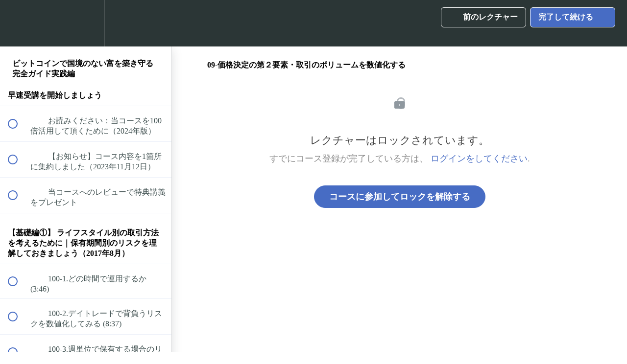

--- FILE ---
content_type: text/html; charset=utf-8
request_url: https://direct.cocosta.jp/courses/wealth-unlimited/lectures/49040998
body_size: 61231
content:
<!DOCTYPE html>
<html>
  <head>
    <script src="https://releases.transloadit.com/uppy/v4.18.0/uppy.min.js"></script><link rel="stylesheet" href="https://releases.transloadit.com/uppy/v4.18.0/uppy.min.css" />
    <link href='https://static-media.hotmart.com/ByXmffNCK3JrdpQUi2s7X7JJlXM=/32x32/https://uploads.teachablecdn.com/attachments/IFOTXmWQGWlXKQN0skYC_icon.png' rel='icon' type='image/png'>

<link href='https://static-media.hotmart.com/hHcq5Um0K2AOmuq_cYZRKb-uhS8=/72x72/https://uploads.teachablecdn.com/attachments/IFOTXmWQGWlXKQN0skYC_icon.png' rel='apple-touch-icon' type='image/png'>

<link href='https://static-media.hotmart.com/7IAoze3now9-b8KVeA6fA_vwf-o=/144x144/https://uploads.teachablecdn.com/attachments/IFOTXmWQGWlXKQN0skYC_icon.png' rel='apple-touch-icon' type='image/png'>

<link href='https://static-media.hotmart.com/xAZllbrxBAShry5JPUTDDGappOY=/320x345/https://uploads.teachablecdn.com/attachments/9See5jYGRqK2LxjsxHvP_banner-moneys.png' rel='apple-touch-startup-image' type='image/png'>

<link href='https://static-media.hotmart.com/Q-VxhCcECZbR51G5p8jnQuzYi8k=/640x690/https://uploads.teachablecdn.com/attachments/9See5jYGRqK2LxjsxHvP_banner-moneys.png' rel='apple-touch-startup-image' type='image/png'>

<meta name='apple-mobile-web-app-capable' content='yes' />
<meta charset="UTF-8">
<meta name="csrf-param" content="authenticity_token" />
<meta name="csrf-token" content="j6XwK24F0mstT2HdTM-DRFiKdaUvOkFrJYu88Y6h-8dzuGFBEpmIeodGhz8K4_jvnYHbpDFksIOpKByJtiTZOQ" />
<link rel="stylesheet" href="https://fedora.teachablecdn.com/assets/bootstrap-748e653be2be27c8e709ced95eab64a05c870fcc9544b56e33dfe1a9a539317d.css" data-turbolinks-track="true" /><link href="https://teachable-themeable.learning.teachable.com/themecss/production/base.css?_=f84ccf4dd067&amp;brand_course_heading=%23FFFFFF&amp;brand_heading=%232b3636&amp;brand_homepage_heading=%23FFFFFF&amp;brand_navbar_fixed_text=%23FFFFFF&amp;brand_navbar_text=%23FFFFFF&amp;brand_primary=%232b3636&amp;brand_secondary=%23476CC4&amp;brand_text=%232b3636&amp;font=OpenSans&amp;logged_out_homepage_background_image_overlay=0.16&amp;logged_out_homepage_background_image_url=https%3A%2F%2Fuploads.teachablecdn.com%2Fattachments%2F9See5jYGRqK2LxjsxHvP_banner-moneys.png&amp;show_login=false&amp;show_signup=true" rel="stylesheet" data-turbolinks-track="true"></link>
<title>09-価格決定の第２要素・取引のボリュームを数値化する | ココスタ｜COCOSTA</title>
<meta name="description" content="なぜ一部の人達だけが暗号通貨で利益を上げ続けられるのか?">
<link rel="canonical" href="https://direct.cocosta.jp/courses/90355/lectures/49040998">
<meta property="og:description" content="なぜ一部の人達だけが暗号通貨で利益を上げ続けられるのか?">
<meta property="og:image" content="https://uploads.teachablecdn.com/attachments/VXYHkfH1Ty6Dakjewqpj_BITCOIN%E3%81%A7%E5%9B%BD%E5%A2%83%E3%81%AE%E3%81%AA%E3%81%84.png">
<meta property="og:title" content="09-価格決定の第２要素・取引のボリュームを数値化する">
<meta property="og:type" content="website">
<meta property="og:url" content="https://direct.cocosta.jp/courses/90355/lectures/49040998">
<meta name="brand_video_player_color" content="#09A59A">
<meta name="site_title" content="ココスタ｜COCOSTA">
<style> Global Site Tag (gtag.js) - Google Analytics 


  window.dataLayer = window.dataLayer || [];
  function gtag(){dataLayer.push(arguments);}
  gtag('js', new Date());

  gtag('config', 'UA-80122919-1');

/* バンドル/コースカードのタイトルを読みやすく */
.bundle-card h3,
.course-card h3,
.product-card__title {
    line-height: 1.8 !important;
    letter-spacing: 0.03em !important;
    margin-bottom: 8px !important;
}

/* サブタイトルの調整 */
.bundle-card .subtitle,
.course-card .subtitle,
.product-card__subtitle {
    line-height: 1.7 !important;
    margin-top: 12px !important;
    opacity: 0.9;
}

/* カード全体の余白 */
.bundle-card,
.course-card,
.product-card {
    padding: 24px !important;
}

/* タイトルの文字サイズも少し調整（オプション） */
.product-card__title {
    font-size: 18px !important;
    font-weight: 600 !important;
}
```</style>
<script src='//fast.wistia.com/assets/external/E-v1.js'></script>
<script
  src='https://www.recaptcha.net/recaptcha/api.js'
  async
  defer></script>



      <meta name="asset_host" content="https://fedora.teachablecdn.com">
     <script>
  (function () {
    const origCreateElement = Document.prototype.createElement;
    Document.prototype.createElement = function () {
      const el = origCreateElement.apply(this, arguments);
      if (arguments[0].toLowerCase() === "video") {
        const observer = new MutationObserver(() => {
          if (
            el.src &&
            el.src.startsWith("data:video") &&
            el.autoplay &&
            el.style.display === "none"
          ) {
            el.removeAttribute("autoplay");
            el.autoplay = false;
            el.style.display = "none";
            observer.disconnect();
          }
        });
        observer.observe(el, {
          attributes: true,
          attributeFilter: ["src", "autoplay", "style"],
        });
      }
      return el;
    };
  })();
</script>
<script src="https://fedora.teachablecdn.com/packs/student-globals--1463f1f1bdf1bb9a431c.js"></script><script src="https://fedora.teachablecdn.com/packs/student-legacy--38db0977d3748059802d.js"></script><script src="https://fedora.teachablecdn.com/packs/student--e4ea9b8f25228072afe8.js"></script>
<meta id='iris-url' data-iris-url=https://eventable.internal.teachable.com />
<script type="text/javascript">
  window.heap=window.heap||[],heap.load=function(e,t){window.heap.appid=e,window.heap.config=t=t||{};var r=document.createElement("script");r.type="text/javascript",r.async=!0,r.src="https://cdn.heapanalytics.com/js/heap-"+e+".js";var a=document.getElementsByTagName("script")[0];a.parentNode.insertBefore(r,a);for(var n=function(e){return function(){heap.push([e].concat(Array.prototype.slice.call(arguments,0)))}},p=["addEventProperties","addUserProperties","clearEventProperties","identify","resetIdentity","removeEventProperty","setEventProperties","track","unsetEventProperty"],o=0;o<p.length;o++)heap[p[o]]=n(p[o])},heap.load("318805607");
  window.heapShouldTrackUser = true;
</script>


<script type="text/javascript">
  var _user_id = ''; // Set to the user's ID, username, or email address, or '' if not yet known.
  var _session_id = 'adb2cd743fca8ac4c2740a5647697ce2'; // Set to a unique session ID for the visitor's current browsing session.

  var _sift = window._sift = window._sift || [];
  _sift.push(['_setAccount', '2e541754ec']);
  _sift.push(['_setUserId', _user_id]);
  _sift.push(['_setSessionId', _session_id]);
  _sift.push(['_trackPageview']);

  (function() {
    function ls() {
      var e = document.createElement('script');
      e.src = 'https://cdn.sift.com/s.js';
      document.body.appendChild(e);
    }
    if (window.attachEvent) {
      window.attachEvent('onload', ls);
    } else {
      window.addEventListener('load', ls, false);
    }
  })();
</script>





<!-- Google tag (gtag.js) -->
<script async src="https://www.googletagmanager.com/gtag/js?id=G-SL8LSCXHSV"></script>
<script>
  window.dataLayer = window.dataLayer || [];
  function gtag(){dataLayer.push(arguments);}
  gtag('js', new Date());

  gtag('config', 'G-SL8LSCXHSV', {
    'user_id': '',
    'school_id': '56180',
    'school_domain': 'direct.cocosta.jp'
  });
</script>

<script async src="https://www.googletagmanager.com/gtag/js"></script>
<script>
  window.dataLayer = window.dataLayer || [];
  function gtag(){dataLayer.push(arguments);}
  gtag('set', 'linker', {'domains': ['direct.cocosta.jp',  'sso.teachable.com', 'checkout.teachable.com']});
  gtag('js', new Date());

  var gtag_integration = 'G-0V6K265G30'
  gtag('config', 'G-0V6K265G30', { 'groups': 'GA4' });
</script>


<meta http-equiv="X-UA-Compatible" content="IE=edge">
<script type="text/javascript">window.NREUM||(NREUM={});NREUM.info={"beacon":"bam.nr-data.net","errorBeacon":"bam.nr-data.net","licenseKey":"NRBR-08e3a2ada38dc55a529","applicationID":"1065060701","transactionName":"dAxdTUFZXVQEQh0JAFQXRktWRR5LCV9F","queueTime":0,"applicationTime":253,"agent":""}</script>
<script type="text/javascript">(window.NREUM||(NREUM={})).init={privacy:{cookies_enabled:true},ajax:{deny_list:["bam.nr-data.net"]},feature_flags:["soft_nav"],distributed_tracing:{enabled:true}};(window.NREUM||(NREUM={})).loader_config={agentID:"1103368432",accountID:"4102727",trustKey:"27503",xpid:"UAcHU1FRDxABVFdXBwcHUVQA",licenseKey:"NRBR-08e3a2ada38dc55a529",applicationID:"1065060701",browserID:"1103368432"};;/*! For license information please see nr-loader-spa-1.308.0.min.js.LICENSE.txt */
(()=>{var e,t,r={384:(e,t,r)=>{"use strict";r.d(t,{NT:()=>a,US:()=>u,Zm:()=>o,bQ:()=>d,dV:()=>c,pV:()=>l});var n=r(6154),i=r(1863),s=r(1910);const a={beacon:"bam.nr-data.net",errorBeacon:"bam.nr-data.net"};function o(){return n.gm.NREUM||(n.gm.NREUM={}),void 0===n.gm.newrelic&&(n.gm.newrelic=n.gm.NREUM),n.gm.NREUM}function c(){let e=o();return e.o||(e.o={ST:n.gm.setTimeout,SI:n.gm.setImmediate||n.gm.setInterval,CT:n.gm.clearTimeout,XHR:n.gm.XMLHttpRequest,REQ:n.gm.Request,EV:n.gm.Event,PR:n.gm.Promise,MO:n.gm.MutationObserver,FETCH:n.gm.fetch,WS:n.gm.WebSocket},(0,s.i)(...Object.values(e.o))),e}function d(e,t){let r=o();r.initializedAgents??={},t.initializedAt={ms:(0,i.t)(),date:new Date},r.initializedAgents[e]=t}function u(e,t){o()[e]=t}function l(){return function(){let e=o();const t=e.info||{};e.info={beacon:a.beacon,errorBeacon:a.errorBeacon,...t}}(),function(){let e=o();const t=e.init||{};e.init={...t}}(),c(),function(){let e=o();const t=e.loader_config||{};e.loader_config={...t}}(),o()}},782:(e,t,r)=>{"use strict";r.d(t,{T:()=>n});const n=r(860).K7.pageViewTiming},860:(e,t,r)=>{"use strict";r.d(t,{$J:()=>u,K7:()=>c,P3:()=>d,XX:()=>i,Yy:()=>o,df:()=>s,qY:()=>n,v4:()=>a});const n="events",i="jserrors",s="browser/blobs",a="rum",o="browser/logs",c={ajax:"ajax",genericEvents:"generic_events",jserrors:i,logging:"logging",metrics:"metrics",pageAction:"page_action",pageViewEvent:"page_view_event",pageViewTiming:"page_view_timing",sessionReplay:"session_replay",sessionTrace:"session_trace",softNav:"soft_navigations",spa:"spa"},d={[c.pageViewEvent]:1,[c.pageViewTiming]:2,[c.metrics]:3,[c.jserrors]:4,[c.spa]:5,[c.ajax]:6,[c.sessionTrace]:7,[c.softNav]:8,[c.sessionReplay]:9,[c.logging]:10,[c.genericEvents]:11},u={[c.pageViewEvent]:a,[c.pageViewTiming]:n,[c.ajax]:n,[c.spa]:n,[c.softNav]:n,[c.metrics]:i,[c.jserrors]:i,[c.sessionTrace]:s,[c.sessionReplay]:s,[c.logging]:o,[c.genericEvents]:"ins"}},944:(e,t,r)=>{"use strict";r.d(t,{R:()=>i});var n=r(3241);function i(e,t){"function"==typeof console.debug&&(console.debug("New Relic Warning: https://github.com/newrelic/newrelic-browser-agent/blob/main/docs/warning-codes.md#".concat(e),t),(0,n.W)({agentIdentifier:null,drained:null,type:"data",name:"warn",feature:"warn",data:{code:e,secondary:t}}))}},993:(e,t,r)=>{"use strict";r.d(t,{A$:()=>s,ET:()=>a,TZ:()=>o,p_:()=>i});var n=r(860);const i={ERROR:"ERROR",WARN:"WARN",INFO:"INFO",DEBUG:"DEBUG",TRACE:"TRACE"},s={OFF:0,ERROR:1,WARN:2,INFO:3,DEBUG:4,TRACE:5},a="log",o=n.K7.logging},1541:(e,t,r)=>{"use strict";r.d(t,{U:()=>i,f:()=>n});const n={MFE:"MFE",BA:"BA"};function i(e,t){if(2!==t?.harvestEndpointVersion)return{};const r=t.agentRef.runtime.appMetadata.agents[0].entityGuid;return e?{"source.id":e.id,"source.name":e.name,"source.type":e.type,"parent.id":e.parent?.id||r,"parent.type":e.parent?.type||n.BA}:{"entity.guid":r,appId:t.agentRef.info.applicationID}}},1687:(e,t,r)=>{"use strict";r.d(t,{Ak:()=>d,Ze:()=>h,x3:()=>u});var n=r(3241),i=r(7836),s=r(3606),a=r(860),o=r(2646);const c={};function d(e,t){const r={staged:!1,priority:a.P3[t]||0};l(e),c[e].get(t)||c[e].set(t,r)}function u(e,t){e&&c[e]&&(c[e].get(t)&&c[e].delete(t),p(e,t,!1),c[e].size&&f(e))}function l(e){if(!e)throw new Error("agentIdentifier required");c[e]||(c[e]=new Map)}function h(e="",t="feature",r=!1){if(l(e),!e||!c[e].get(t)||r)return p(e,t);c[e].get(t).staged=!0,f(e)}function f(e){const t=Array.from(c[e]);t.every(([e,t])=>t.staged)&&(t.sort((e,t)=>e[1].priority-t[1].priority),t.forEach(([t])=>{c[e].delete(t),p(e,t)}))}function p(e,t,r=!0){const a=e?i.ee.get(e):i.ee,c=s.i.handlers;if(!a.aborted&&a.backlog&&c){if((0,n.W)({agentIdentifier:e,type:"lifecycle",name:"drain",feature:t}),r){const e=a.backlog[t],r=c[t];if(r){for(let t=0;e&&t<e.length;++t)g(e[t],r);Object.entries(r).forEach(([e,t])=>{Object.values(t||{}).forEach(t=>{t[0]?.on&&t[0]?.context()instanceof o.y&&t[0].on(e,t[1])})})}}a.isolatedBacklog||delete c[t],a.backlog[t]=null,a.emit("drain-"+t,[])}}function g(e,t){var r=e[1];Object.values(t[r]||{}).forEach(t=>{var r=e[0];if(t[0]===r){var n=t[1],i=e[3],s=e[2];n.apply(i,s)}})}},1738:(e,t,r)=>{"use strict";r.d(t,{U:()=>f,Y:()=>h});var n=r(3241),i=r(9908),s=r(1863),a=r(944),o=r(5701),c=r(3969),d=r(8362),u=r(860),l=r(4261);function h(e,t,r,s){const h=s||r;!h||h[e]&&h[e]!==d.d.prototype[e]||(h[e]=function(){(0,i.p)(c.xV,["API/"+e+"/called"],void 0,u.K7.metrics,r.ee),(0,n.W)({agentIdentifier:r.agentIdentifier,drained:!!o.B?.[r.agentIdentifier],type:"data",name:"api",feature:l.Pl+e,data:{}});try{return t.apply(this,arguments)}catch(e){(0,a.R)(23,e)}})}function f(e,t,r,n,a){const o=e.info;null===r?delete o.jsAttributes[t]:o.jsAttributes[t]=r,(a||null===r)&&(0,i.p)(l.Pl+n,[(0,s.t)(),t,r],void 0,"session",e.ee)}},1741:(e,t,r)=>{"use strict";r.d(t,{W:()=>s});var n=r(944),i=r(4261);class s{#e(e,...t){if(this[e]!==s.prototype[e])return this[e](...t);(0,n.R)(35,e)}addPageAction(e,t){return this.#e(i.hG,e,t)}register(e){return this.#e(i.eY,e)}recordCustomEvent(e,t){return this.#e(i.fF,e,t)}setPageViewName(e,t){return this.#e(i.Fw,e,t)}setCustomAttribute(e,t,r){return this.#e(i.cD,e,t,r)}noticeError(e,t){return this.#e(i.o5,e,t)}setUserId(e,t=!1){return this.#e(i.Dl,e,t)}setApplicationVersion(e){return this.#e(i.nb,e)}setErrorHandler(e){return this.#e(i.bt,e)}addRelease(e,t){return this.#e(i.k6,e,t)}log(e,t){return this.#e(i.$9,e,t)}start(){return this.#e(i.d3)}finished(e){return this.#e(i.BL,e)}recordReplay(){return this.#e(i.CH)}pauseReplay(){return this.#e(i.Tb)}addToTrace(e){return this.#e(i.U2,e)}setCurrentRouteName(e){return this.#e(i.PA,e)}interaction(e){return this.#e(i.dT,e)}wrapLogger(e,t,r){return this.#e(i.Wb,e,t,r)}measure(e,t){return this.#e(i.V1,e,t)}consent(e){return this.#e(i.Pv,e)}}},1863:(e,t,r)=>{"use strict";function n(){return Math.floor(performance.now())}r.d(t,{t:()=>n})},1910:(e,t,r)=>{"use strict";r.d(t,{i:()=>s});var n=r(944);const i=new Map;function s(...e){return e.every(e=>{if(i.has(e))return i.get(e);const t="function"==typeof e?e.toString():"",r=t.includes("[native code]"),s=t.includes("nrWrapper");return r||s||(0,n.R)(64,e?.name||t),i.set(e,r),r})}},2555:(e,t,r)=>{"use strict";r.d(t,{D:()=>o,f:()=>a});var n=r(384),i=r(8122);const s={beacon:n.NT.beacon,errorBeacon:n.NT.errorBeacon,licenseKey:void 0,applicationID:void 0,sa:void 0,queueTime:void 0,applicationTime:void 0,ttGuid:void 0,user:void 0,account:void 0,product:void 0,extra:void 0,jsAttributes:{},userAttributes:void 0,atts:void 0,transactionName:void 0,tNamePlain:void 0};function a(e){try{return!!e.licenseKey&&!!e.errorBeacon&&!!e.applicationID}catch(e){return!1}}const o=e=>(0,i.a)(e,s)},2614:(e,t,r)=>{"use strict";r.d(t,{BB:()=>a,H3:()=>n,g:()=>d,iL:()=>c,tS:()=>o,uh:()=>i,wk:()=>s});const n="NRBA",i="SESSION",s=144e5,a=18e5,o={STARTED:"session-started",PAUSE:"session-pause",RESET:"session-reset",RESUME:"session-resume",UPDATE:"session-update"},c={SAME_TAB:"same-tab",CROSS_TAB:"cross-tab"},d={OFF:0,FULL:1,ERROR:2}},2646:(e,t,r)=>{"use strict";r.d(t,{y:()=>n});class n{constructor(e){this.contextId=e}}},2843:(e,t,r)=>{"use strict";r.d(t,{G:()=>s,u:()=>i});var n=r(3878);function i(e,t=!1,r,i){(0,n.DD)("visibilitychange",function(){if(t)return void("hidden"===document.visibilityState&&e());e(document.visibilityState)},r,i)}function s(e,t,r){(0,n.sp)("pagehide",e,t,r)}},3241:(e,t,r)=>{"use strict";r.d(t,{W:()=>s});var n=r(6154);const i="newrelic";function s(e={}){try{n.gm.dispatchEvent(new CustomEvent(i,{detail:e}))}catch(e){}}},3304:(e,t,r)=>{"use strict";r.d(t,{A:()=>s});var n=r(7836);const i=()=>{const e=new WeakSet;return(t,r)=>{if("object"==typeof r&&null!==r){if(e.has(r))return;e.add(r)}return r}};function s(e){try{return JSON.stringify(e,i())??""}catch(e){try{n.ee.emit("internal-error",[e])}catch(e){}return""}}},3333:(e,t,r)=>{"use strict";r.d(t,{$v:()=>u,TZ:()=>n,Xh:()=>c,Zp:()=>i,kd:()=>d,mq:()=>o,nf:()=>a,qN:()=>s});const n=r(860).K7.genericEvents,i=["auxclick","click","copy","keydown","paste","scrollend"],s=["focus","blur"],a=4,o=1e3,c=2e3,d=["PageAction","UserAction","BrowserPerformance"],u={RESOURCES:"experimental.resources",REGISTER:"register"}},3434:(e,t,r)=>{"use strict";r.d(t,{Jt:()=>s,YM:()=>d});var n=r(7836),i=r(5607);const s="nr@original:".concat(i.W),a=50;var o=Object.prototype.hasOwnProperty,c=!1;function d(e,t){return e||(e=n.ee),r.inPlace=function(e,t,n,i,s){n||(n="");const a="-"===n.charAt(0);for(let o=0;o<t.length;o++){const c=t[o],d=e[c];l(d)||(e[c]=r(d,a?c+n:n,i,c,s))}},r.flag=s,r;function r(t,r,n,c,d){return l(t)?t:(r||(r=""),nrWrapper[s]=t,function(e,t,r){if(Object.defineProperty&&Object.keys)try{return Object.keys(e).forEach(function(r){Object.defineProperty(t,r,{get:function(){return e[r]},set:function(t){return e[r]=t,t}})}),t}catch(e){u([e],r)}for(var n in e)o.call(e,n)&&(t[n]=e[n])}(t,nrWrapper,e),nrWrapper);function nrWrapper(){var s,o,l,h;let f;try{o=this,s=[...arguments],l="function"==typeof n?n(s,o):n||{}}catch(t){u([t,"",[s,o,c],l],e)}i(r+"start",[s,o,c],l,d);const p=performance.now();let g;try{return h=t.apply(o,s),g=performance.now(),h}catch(e){throw g=performance.now(),i(r+"err",[s,o,e],l,d),f=e,f}finally{const e=g-p,t={start:p,end:g,duration:e,isLongTask:e>=a,methodName:c,thrownError:f};t.isLongTask&&i("long-task",[t,o],l,d),i(r+"end",[s,o,h],l,d)}}}function i(r,n,i,s){if(!c||t){var a=c;c=!0;try{e.emit(r,n,i,t,s)}catch(t){u([t,r,n,i],e)}c=a}}}function u(e,t){t||(t=n.ee);try{t.emit("internal-error",e)}catch(e){}}function l(e){return!(e&&"function"==typeof e&&e.apply&&!e[s])}},3606:(e,t,r)=>{"use strict";r.d(t,{i:()=>s});var n=r(9908);s.on=a;var i=s.handlers={};function s(e,t,r,s){a(s||n.d,i,e,t,r)}function a(e,t,r,i,s){s||(s="feature"),e||(e=n.d);var a=t[s]=t[s]||{};(a[r]=a[r]||[]).push([e,i])}},3738:(e,t,r)=>{"use strict";r.d(t,{He:()=>i,Kp:()=>o,Lc:()=>d,Rz:()=>u,TZ:()=>n,bD:()=>s,d3:()=>a,jx:()=>l,sl:()=>h,uP:()=>c});const n=r(860).K7.sessionTrace,i="bstResource",s="resource",a="-start",o="-end",c="fn"+a,d="fn"+o,u="pushState",l=1e3,h=3e4},3785:(e,t,r)=>{"use strict";r.d(t,{R:()=>c,b:()=>d});var n=r(9908),i=r(1863),s=r(860),a=r(3969),o=r(993);function c(e,t,r={},c=o.p_.INFO,d=!0,u,l=(0,i.t)()){(0,n.p)(a.xV,["API/logging/".concat(c.toLowerCase(),"/called")],void 0,s.K7.metrics,e),(0,n.p)(o.ET,[l,t,r,c,d,u],void 0,s.K7.logging,e)}function d(e){return"string"==typeof e&&Object.values(o.p_).some(t=>t===e.toUpperCase().trim())}},3878:(e,t,r)=>{"use strict";function n(e,t){return{capture:e,passive:!1,signal:t}}function i(e,t,r=!1,i){window.addEventListener(e,t,n(r,i))}function s(e,t,r=!1,i){document.addEventListener(e,t,n(r,i))}r.d(t,{DD:()=>s,jT:()=>n,sp:()=>i})},3962:(e,t,r)=>{"use strict";r.d(t,{AM:()=>a,O2:()=>l,OV:()=>s,Qu:()=>h,TZ:()=>c,ih:()=>f,pP:()=>o,t1:()=>u,tC:()=>i,wD:()=>d});var n=r(860);const i=["click","keydown","submit"],s="popstate",a="api",o="initialPageLoad",c=n.K7.softNav,d=5e3,u=500,l={INITIAL_PAGE_LOAD:"",ROUTE_CHANGE:1,UNSPECIFIED:2},h={INTERACTION:1,AJAX:2,CUSTOM_END:3,CUSTOM_TRACER:4},f={IP:"in progress",PF:"pending finish",FIN:"finished",CAN:"cancelled"}},3969:(e,t,r)=>{"use strict";r.d(t,{TZ:()=>n,XG:()=>o,rs:()=>i,xV:()=>a,z_:()=>s});const n=r(860).K7.metrics,i="sm",s="cm",a="storeSupportabilityMetrics",o="storeEventMetrics"},4234:(e,t,r)=>{"use strict";r.d(t,{W:()=>s});var n=r(7836),i=r(1687);class s{constructor(e,t){this.agentIdentifier=e,this.ee=n.ee.get(e),this.featureName=t,this.blocked=!1}deregisterDrain(){(0,i.x3)(this.agentIdentifier,this.featureName)}}},4261:(e,t,r)=>{"use strict";r.d(t,{$9:()=>u,BL:()=>c,CH:()=>p,Dl:()=>R,Fw:()=>w,PA:()=>v,Pl:()=>n,Pv:()=>A,Tb:()=>h,U2:()=>a,V1:()=>E,Wb:()=>T,bt:()=>y,cD:()=>b,d3:()=>x,dT:()=>d,eY:()=>g,fF:()=>f,hG:()=>s,hw:()=>i,k6:()=>o,nb:()=>m,o5:()=>l});const n="api-",i=n+"ixn-",s="addPageAction",a="addToTrace",o="addRelease",c="finished",d="interaction",u="log",l="noticeError",h="pauseReplay",f="recordCustomEvent",p="recordReplay",g="register",m="setApplicationVersion",v="setCurrentRouteName",b="setCustomAttribute",y="setErrorHandler",w="setPageViewName",R="setUserId",x="start",T="wrapLogger",E="measure",A="consent"},5205:(e,t,r)=>{"use strict";r.d(t,{j:()=>S});var n=r(384),i=r(1741);var s=r(2555),a=r(3333);const o=e=>{if(!e||"string"!=typeof e)return!1;try{document.createDocumentFragment().querySelector(e)}catch{return!1}return!0};var c=r(2614),d=r(944),u=r(8122);const l="[data-nr-mask]",h=e=>(0,u.a)(e,(()=>{const e={feature_flags:[],experimental:{allow_registered_children:!1,resources:!1},mask_selector:"*",block_selector:"[data-nr-block]",mask_input_options:{color:!1,date:!1,"datetime-local":!1,email:!1,month:!1,number:!1,range:!1,search:!1,tel:!1,text:!1,time:!1,url:!1,week:!1,textarea:!1,select:!1,password:!0}};return{ajax:{deny_list:void 0,block_internal:!0,enabled:!0,autoStart:!0},api:{get allow_registered_children(){return e.feature_flags.includes(a.$v.REGISTER)||e.experimental.allow_registered_children},set allow_registered_children(t){e.experimental.allow_registered_children=t},duplicate_registered_data:!1},browser_consent_mode:{enabled:!1},distributed_tracing:{enabled:void 0,exclude_newrelic_header:void 0,cors_use_newrelic_header:void 0,cors_use_tracecontext_headers:void 0,allowed_origins:void 0},get feature_flags(){return e.feature_flags},set feature_flags(t){e.feature_flags=t},generic_events:{enabled:!0,autoStart:!0},harvest:{interval:30},jserrors:{enabled:!0,autoStart:!0},logging:{enabled:!0,autoStart:!0},metrics:{enabled:!0,autoStart:!0},obfuscate:void 0,page_action:{enabled:!0},page_view_event:{enabled:!0,autoStart:!0},page_view_timing:{enabled:!0,autoStart:!0},performance:{capture_marks:!1,capture_measures:!1,capture_detail:!0,resources:{get enabled(){return e.feature_flags.includes(a.$v.RESOURCES)||e.experimental.resources},set enabled(t){e.experimental.resources=t},asset_types:[],first_party_domains:[],ignore_newrelic:!0}},privacy:{cookies_enabled:!0},proxy:{assets:void 0,beacon:void 0},session:{expiresMs:c.wk,inactiveMs:c.BB},session_replay:{autoStart:!0,enabled:!1,preload:!1,sampling_rate:10,error_sampling_rate:100,collect_fonts:!1,inline_images:!1,fix_stylesheets:!0,mask_all_inputs:!0,get mask_text_selector(){return e.mask_selector},set mask_text_selector(t){o(t)?e.mask_selector="".concat(t,",").concat(l):""===t||null===t?e.mask_selector=l:(0,d.R)(5,t)},get block_class(){return"nr-block"},get ignore_class(){return"nr-ignore"},get mask_text_class(){return"nr-mask"},get block_selector(){return e.block_selector},set block_selector(t){o(t)?e.block_selector+=",".concat(t):""!==t&&(0,d.R)(6,t)},get mask_input_options(){return e.mask_input_options},set mask_input_options(t){t&&"object"==typeof t?e.mask_input_options={...t,password:!0}:(0,d.R)(7,t)}},session_trace:{enabled:!0,autoStart:!0},soft_navigations:{enabled:!0,autoStart:!0},spa:{enabled:!0,autoStart:!0},ssl:void 0,user_actions:{enabled:!0,elementAttributes:["id","className","tagName","type"]}}})());var f=r(6154),p=r(9324);let g=0;const m={buildEnv:p.F3,distMethod:p.Xs,version:p.xv,originTime:f.WN},v={consented:!1},b={appMetadata:{},get consented(){return this.session?.state?.consent||v.consented},set consented(e){v.consented=e},customTransaction:void 0,denyList:void 0,disabled:!1,harvester:void 0,isolatedBacklog:!1,isRecording:!1,loaderType:void 0,maxBytes:3e4,obfuscator:void 0,onerror:void 0,ptid:void 0,releaseIds:{},session:void 0,timeKeeper:void 0,registeredEntities:[],jsAttributesMetadata:{bytes:0},get harvestCount(){return++g}},y=e=>{const t=(0,u.a)(e,b),r=Object.keys(m).reduce((e,t)=>(e[t]={value:m[t],writable:!1,configurable:!0,enumerable:!0},e),{});return Object.defineProperties(t,r)};var w=r(5701);const R=e=>{const t=e.startsWith("http");e+="/",r.p=t?e:"https://"+e};var x=r(7836),T=r(3241);const E={accountID:void 0,trustKey:void 0,agentID:void 0,licenseKey:void 0,applicationID:void 0,xpid:void 0},A=e=>(0,u.a)(e,E),_=new Set;function S(e,t={},r,a){let{init:o,info:c,loader_config:d,runtime:u={},exposed:l=!0}=t;if(!c){const e=(0,n.pV)();o=e.init,c=e.info,d=e.loader_config}e.init=h(o||{}),e.loader_config=A(d||{}),c.jsAttributes??={},f.bv&&(c.jsAttributes.isWorker=!0),e.info=(0,s.D)(c);const p=e.init,g=[c.beacon,c.errorBeacon];_.has(e.agentIdentifier)||(p.proxy.assets&&(R(p.proxy.assets),g.push(p.proxy.assets)),p.proxy.beacon&&g.push(p.proxy.beacon),e.beacons=[...g],function(e){const t=(0,n.pV)();Object.getOwnPropertyNames(i.W.prototype).forEach(r=>{const n=i.W.prototype[r];if("function"!=typeof n||"constructor"===n)return;let s=t[r];e[r]&&!1!==e.exposed&&"micro-agent"!==e.runtime?.loaderType&&(t[r]=(...t)=>{const n=e[r](...t);return s?s(...t):n})})}(e),(0,n.US)("activatedFeatures",w.B)),u.denyList=[...p.ajax.deny_list||[],...p.ajax.block_internal?g:[]],u.ptid=e.agentIdentifier,u.loaderType=r,e.runtime=y(u),_.has(e.agentIdentifier)||(e.ee=x.ee.get(e.agentIdentifier),e.exposed=l,(0,T.W)({agentIdentifier:e.agentIdentifier,drained:!!w.B?.[e.agentIdentifier],type:"lifecycle",name:"initialize",feature:void 0,data:e.config})),_.add(e.agentIdentifier)}},5270:(e,t,r)=>{"use strict";r.d(t,{Aw:()=>a,SR:()=>s,rF:()=>o});var n=r(384),i=r(7767);function s(e){return!!(0,n.dV)().o.MO&&(0,i.V)(e)&&!0===e?.session_trace.enabled}function a(e){return!0===e?.session_replay.preload&&s(e)}function o(e,t){try{if("string"==typeof t?.type){if("password"===t.type.toLowerCase())return"*".repeat(e?.length||0);if(void 0!==t?.dataset?.nrUnmask||t?.classList?.contains("nr-unmask"))return e}}catch(e){}return"string"==typeof e?e.replace(/[\S]/g,"*"):"*".repeat(e?.length||0)}},5289:(e,t,r)=>{"use strict";r.d(t,{GG:()=>a,Qr:()=>c,sB:()=>o});var n=r(3878),i=r(6389);function s(){return"undefined"==typeof document||"complete"===document.readyState}function a(e,t){if(s())return e();const r=(0,i.J)(e),a=setInterval(()=>{s()&&(clearInterval(a),r())},500);(0,n.sp)("load",r,t)}function o(e){if(s())return e();(0,n.DD)("DOMContentLoaded",e)}function c(e){if(s())return e();(0,n.sp)("popstate",e)}},5607:(e,t,r)=>{"use strict";r.d(t,{W:()=>n});const n=(0,r(9566).bz)()},5701:(e,t,r)=>{"use strict";r.d(t,{B:()=>s,t:()=>a});var n=r(3241);const i=new Set,s={};function a(e,t){const r=t.agentIdentifier;s[r]??={},e&&"object"==typeof e&&(i.has(r)||(t.ee.emit("rumresp",[e]),s[r]=e,i.add(r),(0,n.W)({agentIdentifier:r,loaded:!0,drained:!0,type:"lifecycle",name:"load",feature:void 0,data:e})))}},6154:(e,t,r)=>{"use strict";r.d(t,{OF:()=>d,RI:()=>i,WN:()=>h,bv:()=>s,eN:()=>f,gm:()=>a,lR:()=>l,m:()=>c,mw:()=>o,sb:()=>u});var n=r(1863);const i="undefined"!=typeof window&&!!window.document,s="undefined"!=typeof WorkerGlobalScope&&("undefined"!=typeof self&&self instanceof WorkerGlobalScope&&self.navigator instanceof WorkerNavigator||"undefined"!=typeof globalThis&&globalThis instanceof WorkerGlobalScope&&globalThis.navigator instanceof WorkerNavigator),a=i?window:"undefined"!=typeof WorkerGlobalScope&&("undefined"!=typeof self&&self instanceof WorkerGlobalScope&&self||"undefined"!=typeof globalThis&&globalThis instanceof WorkerGlobalScope&&globalThis),o=Boolean("hidden"===a?.document?.visibilityState),c=""+a?.location,d=/iPad|iPhone|iPod/.test(a.navigator?.userAgent),u=d&&"undefined"==typeof SharedWorker,l=(()=>{const e=a.navigator?.userAgent?.match(/Firefox[/\s](\d+\.\d+)/);return Array.isArray(e)&&e.length>=2?+e[1]:0})(),h=Date.now()-(0,n.t)(),f=()=>"undefined"!=typeof PerformanceNavigationTiming&&a?.performance?.getEntriesByType("navigation")?.[0]?.responseStart},6344:(e,t,r)=>{"use strict";r.d(t,{BB:()=>u,Qb:()=>l,TZ:()=>i,Ug:()=>a,Vh:()=>s,_s:()=>o,bc:()=>d,yP:()=>c});var n=r(2614);const i=r(860).K7.sessionReplay,s="errorDuringReplay",a=.12,o={DomContentLoaded:0,Load:1,FullSnapshot:2,IncrementalSnapshot:3,Meta:4,Custom:5},c={[n.g.ERROR]:15e3,[n.g.FULL]:3e5,[n.g.OFF]:0},d={RESET:{message:"Session was reset",sm:"Reset"},IMPORT:{message:"Recorder failed to import",sm:"Import"},TOO_MANY:{message:"429: Too Many Requests",sm:"Too-Many"},TOO_BIG:{message:"Payload was too large",sm:"Too-Big"},CROSS_TAB:{message:"Session Entity was set to OFF on another tab",sm:"Cross-Tab"},ENTITLEMENTS:{message:"Session Replay is not allowed and will not be started",sm:"Entitlement"}},u=5e3,l={API:"api",RESUME:"resume",SWITCH_TO_FULL:"switchToFull",INITIALIZE:"initialize",PRELOAD:"preload"}},6389:(e,t,r)=>{"use strict";function n(e,t=500,r={}){const n=r?.leading||!1;let i;return(...r)=>{n&&void 0===i&&(e.apply(this,r),i=setTimeout(()=>{i=clearTimeout(i)},t)),n||(clearTimeout(i),i=setTimeout(()=>{e.apply(this,r)},t))}}function i(e){let t=!1;return(...r)=>{t||(t=!0,e.apply(this,r))}}r.d(t,{J:()=>i,s:()=>n})},6630:(e,t,r)=>{"use strict";r.d(t,{T:()=>n});const n=r(860).K7.pageViewEvent},6774:(e,t,r)=>{"use strict";r.d(t,{T:()=>n});const n=r(860).K7.jserrors},7295:(e,t,r)=>{"use strict";r.d(t,{Xv:()=>a,gX:()=>i,iW:()=>s});var n=[];function i(e){if(!e||s(e))return!1;if(0===n.length)return!0;if("*"===n[0].hostname)return!1;for(var t=0;t<n.length;t++){var r=n[t];if(r.hostname.test(e.hostname)&&r.pathname.test(e.pathname))return!1}return!0}function s(e){return void 0===e.hostname}function a(e){if(n=[],e&&e.length)for(var t=0;t<e.length;t++){let r=e[t];if(!r)continue;if("*"===r)return void(n=[{hostname:"*"}]);0===r.indexOf("http://")?r=r.substring(7):0===r.indexOf("https://")&&(r=r.substring(8));const i=r.indexOf("/");let s,a;i>0?(s=r.substring(0,i),a=r.substring(i)):(s=r,a="*");let[c]=s.split(":");n.push({hostname:o(c),pathname:o(a,!0)})}}function o(e,t=!1){const r=e.replace(/[.+?^${}()|[\]\\]/g,e=>"\\"+e).replace(/\*/g,".*?");return new RegExp((t?"^":"")+r+"$")}},7485:(e,t,r)=>{"use strict";r.d(t,{D:()=>i});var n=r(6154);function i(e){if(0===(e||"").indexOf("data:"))return{protocol:"data"};try{const t=new URL(e,location.href),r={port:t.port,hostname:t.hostname,pathname:t.pathname,search:t.search,protocol:t.protocol.slice(0,t.protocol.indexOf(":")),sameOrigin:t.protocol===n.gm?.location?.protocol&&t.host===n.gm?.location?.host};return r.port&&""!==r.port||("http:"===t.protocol&&(r.port="80"),"https:"===t.protocol&&(r.port="443")),r.pathname&&""!==r.pathname?r.pathname.startsWith("/")||(r.pathname="/".concat(r.pathname)):r.pathname="/",r}catch(e){return{}}}},7699:(e,t,r)=>{"use strict";r.d(t,{It:()=>s,KC:()=>o,No:()=>i,qh:()=>a});var n=r(860);const i=16e3,s=1e6,a="SESSION_ERROR",o={[n.K7.logging]:!0,[n.K7.genericEvents]:!1,[n.K7.jserrors]:!1,[n.K7.ajax]:!1}},7767:(e,t,r)=>{"use strict";r.d(t,{V:()=>i});var n=r(6154);const i=e=>n.RI&&!0===e?.privacy.cookies_enabled},7836:(e,t,r)=>{"use strict";r.d(t,{P:()=>o,ee:()=>c});var n=r(384),i=r(8990),s=r(2646),a=r(5607);const o="nr@context:".concat(a.W),c=function e(t,r){var n={},a={},u={},l=!1;try{l=16===r.length&&d.initializedAgents?.[r]?.runtime.isolatedBacklog}catch(e){}var h={on:p,addEventListener:p,removeEventListener:function(e,t){var r=n[e];if(!r)return;for(var i=0;i<r.length;i++)r[i]===t&&r.splice(i,1)},emit:function(e,r,n,i,s){!1!==s&&(s=!0);if(c.aborted&&!i)return;t&&s&&t.emit(e,r,n);var o=f(n);g(e).forEach(e=>{e.apply(o,r)});var d=v()[a[e]];d&&d.push([h,e,r,o]);return o},get:m,listeners:g,context:f,buffer:function(e,t){const r=v();if(t=t||"feature",h.aborted)return;Object.entries(e||{}).forEach(([e,n])=>{a[n]=t,t in r||(r[t]=[])})},abort:function(){h._aborted=!0,Object.keys(h.backlog).forEach(e=>{delete h.backlog[e]})},isBuffering:function(e){return!!v()[a[e]]},debugId:r,backlog:l?{}:t&&"object"==typeof t.backlog?t.backlog:{},isolatedBacklog:l};return Object.defineProperty(h,"aborted",{get:()=>{let e=h._aborted||!1;return e||(t&&(e=t.aborted),e)}}),h;function f(e){return e&&e instanceof s.y?e:e?(0,i.I)(e,o,()=>new s.y(o)):new s.y(o)}function p(e,t){n[e]=g(e).concat(t)}function g(e){return n[e]||[]}function m(t){return u[t]=u[t]||e(h,t)}function v(){return h.backlog}}(void 0,"globalEE"),d=(0,n.Zm)();d.ee||(d.ee=c)},8122:(e,t,r)=>{"use strict";r.d(t,{a:()=>i});var n=r(944);function i(e,t){try{if(!e||"object"!=typeof e)return(0,n.R)(3);if(!t||"object"!=typeof t)return(0,n.R)(4);const r=Object.create(Object.getPrototypeOf(t),Object.getOwnPropertyDescriptors(t)),s=0===Object.keys(r).length?e:r;for(let a in s)if(void 0!==e[a])try{if(null===e[a]){r[a]=null;continue}Array.isArray(e[a])&&Array.isArray(t[a])?r[a]=Array.from(new Set([...e[a],...t[a]])):"object"==typeof e[a]&&"object"==typeof t[a]?r[a]=i(e[a],t[a]):r[a]=e[a]}catch(e){r[a]||(0,n.R)(1,e)}return r}catch(e){(0,n.R)(2,e)}}},8139:(e,t,r)=>{"use strict";r.d(t,{u:()=>h});var n=r(7836),i=r(3434),s=r(8990),a=r(6154);const o={},c=a.gm.XMLHttpRequest,d="addEventListener",u="removeEventListener",l="nr@wrapped:".concat(n.P);function h(e){var t=function(e){return(e||n.ee).get("events")}(e);if(o[t.debugId]++)return t;o[t.debugId]=1;var r=(0,i.YM)(t,!0);function h(e){r.inPlace(e,[d,u],"-",p)}function p(e,t){return e[1]}return"getPrototypeOf"in Object&&(a.RI&&f(document,h),c&&f(c.prototype,h),f(a.gm,h)),t.on(d+"-start",function(e,t){var n=e[1];if(null!==n&&("function"==typeof n||"object"==typeof n)&&"newrelic"!==e[0]){var i=(0,s.I)(n,l,function(){var e={object:function(){if("function"!=typeof n.handleEvent)return;return n.handleEvent.apply(n,arguments)},function:n}[typeof n];return e?r(e,"fn-",null,e.name||"anonymous"):n});this.wrapped=e[1]=i}}),t.on(u+"-start",function(e){e[1]=this.wrapped||e[1]}),t}function f(e,t,...r){let n=e;for(;"object"==typeof n&&!Object.prototype.hasOwnProperty.call(n,d);)n=Object.getPrototypeOf(n);n&&t(n,...r)}},8362:(e,t,r)=>{"use strict";r.d(t,{d:()=>s});var n=r(9566),i=r(1741);class s extends i.W{agentIdentifier=(0,n.LA)(16)}},8374:(e,t,r)=>{r.nc=(()=>{try{return document?.currentScript?.nonce}catch(e){}return""})()},8990:(e,t,r)=>{"use strict";r.d(t,{I:()=>i});var n=Object.prototype.hasOwnProperty;function i(e,t,r){if(n.call(e,t))return e[t];var i=r();if(Object.defineProperty&&Object.keys)try{return Object.defineProperty(e,t,{value:i,writable:!0,enumerable:!1}),i}catch(e){}return e[t]=i,i}},9119:(e,t,r)=>{"use strict";r.d(t,{L:()=>s});var n=/([^?#]*)[^#]*(#[^?]*|$).*/,i=/([^?#]*)().*/;function s(e,t){return e?e.replace(t?n:i,"$1$2"):e}},9300:(e,t,r)=>{"use strict";r.d(t,{T:()=>n});const n=r(860).K7.ajax},9324:(e,t,r)=>{"use strict";r.d(t,{AJ:()=>a,F3:()=>i,Xs:()=>s,Yq:()=>o,xv:()=>n});const n="1.308.0",i="PROD",s="CDN",a="@newrelic/rrweb",o="1.0.1"},9566:(e,t,r)=>{"use strict";r.d(t,{LA:()=>o,ZF:()=>c,bz:()=>a,el:()=>d});var n=r(6154);const i="xxxxxxxx-xxxx-4xxx-yxxx-xxxxxxxxxxxx";function s(e,t){return e?15&e[t]:16*Math.random()|0}function a(){const e=n.gm?.crypto||n.gm?.msCrypto;let t,r=0;return e&&e.getRandomValues&&(t=e.getRandomValues(new Uint8Array(30))),i.split("").map(e=>"x"===e?s(t,r++).toString(16):"y"===e?(3&s()|8).toString(16):e).join("")}function o(e){const t=n.gm?.crypto||n.gm?.msCrypto;let r,i=0;t&&t.getRandomValues&&(r=t.getRandomValues(new Uint8Array(e)));const a=[];for(var o=0;o<e;o++)a.push(s(r,i++).toString(16));return a.join("")}function c(){return o(16)}function d(){return o(32)}},9908:(e,t,r)=>{"use strict";r.d(t,{d:()=>n,p:()=>i});var n=r(7836).ee.get("handle");function i(e,t,r,i,s){s?(s.buffer([e],i),s.emit(e,t,r)):(n.buffer([e],i),n.emit(e,t,r))}}},n={};function i(e){var t=n[e];if(void 0!==t)return t.exports;var s=n[e]={exports:{}};return r[e](s,s.exports,i),s.exports}i.m=r,i.d=(e,t)=>{for(var r in t)i.o(t,r)&&!i.o(e,r)&&Object.defineProperty(e,r,{enumerable:!0,get:t[r]})},i.f={},i.e=e=>Promise.all(Object.keys(i.f).reduce((t,r)=>(i.f[r](e,t),t),[])),i.u=e=>({212:"nr-spa-compressor",249:"nr-spa-recorder",478:"nr-spa"}[e]+"-1.308.0.min.js"),i.o=(e,t)=>Object.prototype.hasOwnProperty.call(e,t),e={},t="NRBA-1.308.0.PROD:",i.l=(r,n,s,a)=>{if(e[r])e[r].push(n);else{var o,c;if(void 0!==s)for(var d=document.getElementsByTagName("script"),u=0;u<d.length;u++){var l=d[u];if(l.getAttribute("src")==r||l.getAttribute("data-webpack")==t+s){o=l;break}}if(!o){c=!0;var h={478:"sha512-RSfSVnmHk59T/uIPbdSE0LPeqcEdF4/+XhfJdBuccH5rYMOEZDhFdtnh6X6nJk7hGpzHd9Ujhsy7lZEz/ORYCQ==",249:"sha512-ehJXhmntm85NSqW4MkhfQqmeKFulra3klDyY0OPDUE+sQ3GokHlPh1pmAzuNy//3j4ac6lzIbmXLvGQBMYmrkg==",212:"sha512-B9h4CR46ndKRgMBcK+j67uSR2RCnJfGefU+A7FrgR/k42ovXy5x/MAVFiSvFxuVeEk/pNLgvYGMp1cBSK/G6Fg=="};(o=document.createElement("script")).charset="utf-8",i.nc&&o.setAttribute("nonce",i.nc),o.setAttribute("data-webpack",t+s),o.src=r,0!==o.src.indexOf(window.location.origin+"/")&&(o.crossOrigin="anonymous"),h[a]&&(o.integrity=h[a])}e[r]=[n];var f=(t,n)=>{o.onerror=o.onload=null,clearTimeout(p);var i=e[r];if(delete e[r],o.parentNode&&o.parentNode.removeChild(o),i&&i.forEach(e=>e(n)),t)return t(n)},p=setTimeout(f.bind(null,void 0,{type:"timeout",target:o}),12e4);o.onerror=f.bind(null,o.onerror),o.onload=f.bind(null,o.onload),c&&document.head.appendChild(o)}},i.r=e=>{"undefined"!=typeof Symbol&&Symbol.toStringTag&&Object.defineProperty(e,Symbol.toStringTag,{value:"Module"}),Object.defineProperty(e,"__esModule",{value:!0})},i.p="https://js-agent.newrelic.com/",(()=>{var e={38:0,788:0};i.f.j=(t,r)=>{var n=i.o(e,t)?e[t]:void 0;if(0!==n)if(n)r.push(n[2]);else{var s=new Promise((r,i)=>n=e[t]=[r,i]);r.push(n[2]=s);var a=i.p+i.u(t),o=new Error;i.l(a,r=>{if(i.o(e,t)&&(0!==(n=e[t])&&(e[t]=void 0),n)){var s=r&&("load"===r.type?"missing":r.type),a=r&&r.target&&r.target.src;o.message="Loading chunk "+t+" failed: ("+s+": "+a+")",o.name="ChunkLoadError",o.type=s,o.request=a,n[1](o)}},"chunk-"+t,t)}};var t=(t,r)=>{var n,s,[a,o,c]=r,d=0;if(a.some(t=>0!==e[t])){for(n in o)i.o(o,n)&&(i.m[n]=o[n]);if(c)c(i)}for(t&&t(r);d<a.length;d++)s=a[d],i.o(e,s)&&e[s]&&e[s][0](),e[s]=0},r=self["webpackChunk:NRBA-1.308.0.PROD"]=self["webpackChunk:NRBA-1.308.0.PROD"]||[];r.forEach(t.bind(null,0)),r.push=t.bind(null,r.push.bind(r))})(),(()=>{"use strict";i(8374);var e=i(8362),t=i(860);const r=Object.values(t.K7);var n=i(5205);var s=i(9908),a=i(1863),o=i(4261),c=i(1738);var d=i(1687),u=i(4234),l=i(5289),h=i(6154),f=i(944),p=i(5270),g=i(7767),m=i(6389),v=i(7699);class b extends u.W{constructor(e,t){super(e.agentIdentifier,t),this.agentRef=e,this.abortHandler=void 0,this.featAggregate=void 0,this.loadedSuccessfully=void 0,this.onAggregateImported=new Promise(e=>{this.loadedSuccessfully=e}),this.deferred=Promise.resolve(),!1===e.init[this.featureName].autoStart?this.deferred=new Promise((t,r)=>{this.ee.on("manual-start-all",(0,m.J)(()=>{(0,d.Ak)(e.agentIdentifier,this.featureName),t()}))}):(0,d.Ak)(e.agentIdentifier,t)}importAggregator(e,t,r={}){if(this.featAggregate)return;const n=async()=>{let n;await this.deferred;try{if((0,g.V)(e.init)){const{setupAgentSession:t}=await i.e(478).then(i.bind(i,8766));n=t(e)}}catch(e){(0,f.R)(20,e),this.ee.emit("internal-error",[e]),(0,s.p)(v.qh,[e],void 0,this.featureName,this.ee)}try{if(!this.#t(this.featureName,n,e.init))return(0,d.Ze)(this.agentIdentifier,this.featureName),void this.loadedSuccessfully(!1);const{Aggregate:i}=await t();this.featAggregate=new i(e,r),e.runtime.harvester.initializedAggregates.push(this.featAggregate),this.loadedSuccessfully(!0)}catch(e){(0,f.R)(34,e),this.abortHandler?.(),(0,d.Ze)(this.agentIdentifier,this.featureName,!0),this.loadedSuccessfully(!1),this.ee&&this.ee.abort()}};h.RI?(0,l.GG)(()=>n(),!0):n()}#t(e,r,n){if(this.blocked)return!1;switch(e){case t.K7.sessionReplay:return(0,p.SR)(n)&&!!r;case t.K7.sessionTrace:return!!r;default:return!0}}}var y=i(6630),w=i(2614),R=i(3241);class x extends b{static featureName=y.T;constructor(e){var t;super(e,y.T),this.setupInspectionEvents(e.agentIdentifier),t=e,(0,c.Y)(o.Fw,function(e,r){"string"==typeof e&&("/"!==e.charAt(0)&&(e="/"+e),t.runtime.customTransaction=(r||"http://custom.transaction")+e,(0,s.p)(o.Pl+o.Fw,[(0,a.t)()],void 0,void 0,t.ee))},t),this.importAggregator(e,()=>i.e(478).then(i.bind(i,2467)))}setupInspectionEvents(e){const t=(t,r)=>{t&&(0,R.W)({agentIdentifier:e,timeStamp:t.timeStamp,loaded:"complete"===t.target.readyState,type:"window",name:r,data:t.target.location+""})};(0,l.sB)(e=>{t(e,"DOMContentLoaded")}),(0,l.GG)(e=>{t(e,"load")}),(0,l.Qr)(e=>{t(e,"navigate")}),this.ee.on(w.tS.UPDATE,(t,r)=>{(0,R.W)({agentIdentifier:e,type:"lifecycle",name:"session",data:r})})}}var T=i(384);class E extends e.d{constructor(e){var t;(super(),h.gm)?(this.features={},(0,T.bQ)(this.agentIdentifier,this),this.desiredFeatures=new Set(e.features||[]),this.desiredFeatures.add(x),(0,n.j)(this,e,e.loaderType||"agent"),t=this,(0,c.Y)(o.cD,function(e,r,n=!1){if("string"==typeof e){if(["string","number","boolean"].includes(typeof r)||null===r)return(0,c.U)(t,e,r,o.cD,n);(0,f.R)(40,typeof r)}else(0,f.R)(39,typeof e)},t),function(e){(0,c.Y)(o.Dl,function(t,r=!1){if("string"!=typeof t&&null!==t)return void(0,f.R)(41,typeof t);const n=e.info.jsAttributes["enduser.id"];r&&null!=n&&n!==t?(0,s.p)(o.Pl+"setUserIdAndResetSession",[t],void 0,"session",e.ee):(0,c.U)(e,"enduser.id",t,o.Dl,!0)},e)}(this),function(e){(0,c.Y)(o.nb,function(t){if("string"==typeof t||null===t)return(0,c.U)(e,"application.version",t,o.nb,!1);(0,f.R)(42,typeof t)},e)}(this),function(e){(0,c.Y)(o.d3,function(){e.ee.emit("manual-start-all")},e)}(this),function(e){(0,c.Y)(o.Pv,function(t=!0){if("boolean"==typeof t){if((0,s.p)(o.Pl+o.Pv,[t],void 0,"session",e.ee),e.runtime.consented=t,t){const t=e.features.page_view_event;t.onAggregateImported.then(e=>{const r=t.featAggregate;e&&!r.sentRum&&r.sendRum()})}}else(0,f.R)(65,typeof t)},e)}(this),this.run()):(0,f.R)(21)}get config(){return{info:this.info,init:this.init,loader_config:this.loader_config,runtime:this.runtime}}get api(){return this}run(){try{const e=function(e){const t={};return r.forEach(r=>{t[r]=!!e[r]?.enabled}),t}(this.init),n=[...this.desiredFeatures];n.sort((e,r)=>t.P3[e.featureName]-t.P3[r.featureName]),n.forEach(r=>{if(!e[r.featureName]&&r.featureName!==t.K7.pageViewEvent)return;if(r.featureName===t.K7.spa)return void(0,f.R)(67);const n=function(e){switch(e){case t.K7.ajax:return[t.K7.jserrors];case t.K7.sessionTrace:return[t.K7.ajax,t.K7.pageViewEvent];case t.K7.sessionReplay:return[t.K7.sessionTrace];case t.K7.pageViewTiming:return[t.K7.pageViewEvent];default:return[]}}(r.featureName).filter(e=>!(e in this.features));n.length>0&&(0,f.R)(36,{targetFeature:r.featureName,missingDependencies:n}),this.features[r.featureName]=new r(this)})}catch(e){(0,f.R)(22,e);for(const e in this.features)this.features[e].abortHandler?.();const t=(0,T.Zm)();delete t.initializedAgents[this.agentIdentifier]?.features,delete this.sharedAggregator;return t.ee.get(this.agentIdentifier).abort(),!1}}}var A=i(2843),_=i(782);class S extends b{static featureName=_.T;constructor(e){super(e,_.T),h.RI&&((0,A.u)(()=>(0,s.p)("docHidden",[(0,a.t)()],void 0,_.T,this.ee),!0),(0,A.G)(()=>(0,s.p)("winPagehide",[(0,a.t)()],void 0,_.T,this.ee)),this.importAggregator(e,()=>i.e(478).then(i.bind(i,9917))))}}var O=i(3969);class I extends b{static featureName=O.TZ;constructor(e){super(e,O.TZ),h.RI&&document.addEventListener("securitypolicyviolation",e=>{(0,s.p)(O.xV,["Generic/CSPViolation/Detected"],void 0,this.featureName,this.ee)}),this.importAggregator(e,()=>i.e(478).then(i.bind(i,6555)))}}var N=i(6774),P=i(3878),k=i(3304);class D{constructor(e,t,r,n,i){this.name="UncaughtError",this.message="string"==typeof e?e:(0,k.A)(e),this.sourceURL=t,this.line=r,this.column=n,this.__newrelic=i}}function C(e){return M(e)?e:new D(void 0!==e?.message?e.message:e,e?.filename||e?.sourceURL,e?.lineno||e?.line,e?.colno||e?.col,e?.__newrelic,e?.cause)}function j(e){const t="Unhandled Promise Rejection: ";if(!e?.reason)return;if(M(e.reason)){try{e.reason.message.startsWith(t)||(e.reason.message=t+e.reason.message)}catch(e){}return C(e.reason)}const r=C(e.reason);return(r.message||"").startsWith(t)||(r.message=t+r.message),r}function L(e){if(e.error instanceof SyntaxError&&!/:\d+$/.test(e.error.stack?.trim())){const t=new D(e.message,e.filename,e.lineno,e.colno,e.error.__newrelic,e.cause);return t.name=SyntaxError.name,t}return M(e.error)?e.error:C(e)}function M(e){return e instanceof Error&&!!e.stack}function H(e,r,n,i,o=(0,a.t)()){"string"==typeof e&&(e=new Error(e)),(0,s.p)("err",[e,o,!1,r,n.runtime.isRecording,void 0,i],void 0,t.K7.jserrors,n.ee),(0,s.p)("uaErr",[],void 0,t.K7.genericEvents,n.ee)}var B=i(1541),K=i(993),W=i(3785);function U(e,{customAttributes:t={},level:r=K.p_.INFO}={},n,i,s=(0,a.t)()){(0,W.R)(n.ee,e,t,r,!1,i,s)}function F(e,r,n,i,c=(0,a.t)()){(0,s.p)(o.Pl+o.hG,[c,e,r,i],void 0,t.K7.genericEvents,n.ee)}function V(e,r,n,i,c=(0,a.t)()){const{start:d,end:u,customAttributes:l}=r||{},h={customAttributes:l||{}};if("object"!=typeof h.customAttributes||"string"!=typeof e||0===e.length)return void(0,f.R)(57);const p=(e,t)=>null==e?t:"number"==typeof e?e:e instanceof PerformanceMark?e.startTime:Number.NaN;if(h.start=p(d,0),h.end=p(u,c),Number.isNaN(h.start)||Number.isNaN(h.end))(0,f.R)(57);else{if(h.duration=h.end-h.start,!(h.duration<0))return(0,s.p)(o.Pl+o.V1,[h,e,i],void 0,t.K7.genericEvents,n.ee),h;(0,f.R)(58)}}function G(e,r={},n,i,c=(0,a.t)()){(0,s.p)(o.Pl+o.fF,[c,e,r,i],void 0,t.K7.genericEvents,n.ee)}function z(e){(0,c.Y)(o.eY,function(t){return Y(e,t)},e)}function Y(e,r,n){(0,f.R)(54,"newrelic.register"),r||={},r.type=B.f.MFE,r.licenseKey||=e.info.licenseKey,r.blocked=!1,r.parent=n||{},Array.isArray(r.tags)||(r.tags=[]);const i={};r.tags.forEach(e=>{"name"!==e&&"id"!==e&&(i["source.".concat(e)]=!0)}),r.isolated??=!0;let o=()=>{};const c=e.runtime.registeredEntities;if(!r.isolated){const e=c.find(({metadata:{target:{id:e}}})=>e===r.id&&!r.isolated);if(e)return e}const d=e=>{r.blocked=!0,o=e};function u(e){return"string"==typeof e&&!!e.trim()&&e.trim().length<501||"number"==typeof e}e.init.api.allow_registered_children||d((0,m.J)(()=>(0,f.R)(55))),u(r.id)&&u(r.name)||d((0,m.J)(()=>(0,f.R)(48,r)));const l={addPageAction:(t,n={})=>g(F,[t,{...i,...n},e],r),deregister:()=>{d((0,m.J)(()=>(0,f.R)(68)))},log:(t,n={})=>g(U,[t,{...n,customAttributes:{...i,...n.customAttributes||{}}},e],r),measure:(t,n={})=>g(V,[t,{...n,customAttributes:{...i,...n.customAttributes||{}}},e],r),noticeError:(t,n={})=>g(H,[t,{...i,...n},e],r),register:(t={})=>g(Y,[e,t],l.metadata.target),recordCustomEvent:(t,n={})=>g(G,[t,{...i,...n},e],r),setApplicationVersion:e=>p("application.version",e),setCustomAttribute:(e,t)=>p(e,t),setUserId:e=>p("enduser.id",e),metadata:{customAttributes:i,target:r}},h=()=>(r.blocked&&o(),r.blocked);h()||c.push(l);const p=(e,t)=>{h()||(i[e]=t)},g=(r,n,i)=>{if(h())return;const o=(0,a.t)();(0,s.p)(O.xV,["API/register/".concat(r.name,"/called")],void 0,t.K7.metrics,e.ee);try{if(e.init.api.duplicate_registered_data&&"register"!==r.name){let e=n;if(n[1]instanceof Object){const t={"child.id":i.id,"child.type":i.type};e="customAttributes"in n[1]?[n[0],{...n[1],customAttributes:{...n[1].customAttributes,...t}},...n.slice(2)]:[n[0],{...n[1],...t},...n.slice(2)]}r(...e,void 0,o)}return r(...n,i,o)}catch(e){(0,f.R)(50,e)}};return l}class Z extends b{static featureName=N.T;constructor(e){var t;super(e,N.T),t=e,(0,c.Y)(o.o5,(e,r)=>H(e,r,t),t),function(e){(0,c.Y)(o.bt,function(t){e.runtime.onerror=t},e)}(e),function(e){let t=0;(0,c.Y)(o.k6,function(e,r){++t>10||(this.runtime.releaseIds[e.slice(-200)]=(""+r).slice(-200))},e)}(e),z(e);try{this.removeOnAbort=new AbortController}catch(e){}this.ee.on("internal-error",(t,r)=>{this.abortHandler&&(0,s.p)("ierr",[C(t),(0,a.t)(),!0,{},e.runtime.isRecording,r],void 0,this.featureName,this.ee)}),h.gm.addEventListener("unhandledrejection",t=>{this.abortHandler&&(0,s.p)("err",[j(t),(0,a.t)(),!1,{unhandledPromiseRejection:1},e.runtime.isRecording],void 0,this.featureName,this.ee)},(0,P.jT)(!1,this.removeOnAbort?.signal)),h.gm.addEventListener("error",t=>{this.abortHandler&&(0,s.p)("err",[L(t),(0,a.t)(),!1,{},e.runtime.isRecording],void 0,this.featureName,this.ee)},(0,P.jT)(!1,this.removeOnAbort?.signal)),this.abortHandler=this.#r,this.importAggregator(e,()=>i.e(478).then(i.bind(i,2176)))}#r(){this.removeOnAbort?.abort(),this.abortHandler=void 0}}var q=i(8990);let X=1;function J(e){const t=typeof e;return!e||"object"!==t&&"function"!==t?-1:e===h.gm?0:(0,q.I)(e,"nr@id",function(){return X++})}function Q(e){if("string"==typeof e&&e.length)return e.length;if("object"==typeof e){if("undefined"!=typeof ArrayBuffer&&e instanceof ArrayBuffer&&e.byteLength)return e.byteLength;if("undefined"!=typeof Blob&&e instanceof Blob&&e.size)return e.size;if(!("undefined"!=typeof FormData&&e instanceof FormData))try{return(0,k.A)(e).length}catch(e){return}}}var ee=i(8139),te=i(7836),re=i(3434);const ne={},ie=["open","send"];function se(e){var t=e||te.ee;const r=function(e){return(e||te.ee).get("xhr")}(t);if(void 0===h.gm.XMLHttpRequest)return r;if(ne[r.debugId]++)return r;ne[r.debugId]=1,(0,ee.u)(t);var n=(0,re.YM)(r),i=h.gm.XMLHttpRequest,s=h.gm.MutationObserver,a=h.gm.Promise,o=h.gm.setInterval,c="readystatechange",d=["onload","onerror","onabort","onloadstart","onloadend","onprogress","ontimeout"],u=[],l=h.gm.XMLHttpRequest=function(e){const t=new i(e),s=r.context(t);try{r.emit("new-xhr",[t],s),t.addEventListener(c,(a=s,function(){var e=this;e.readyState>3&&!a.resolved&&(a.resolved=!0,r.emit("xhr-resolved",[],e)),n.inPlace(e,d,"fn-",y)}),(0,P.jT)(!1))}catch(e){(0,f.R)(15,e);try{r.emit("internal-error",[e])}catch(e){}}var a;return t};function p(e,t){n.inPlace(t,["onreadystatechange"],"fn-",y)}if(function(e,t){for(var r in e)t[r]=e[r]}(i,l),l.prototype=i.prototype,n.inPlace(l.prototype,ie,"-xhr-",y),r.on("send-xhr-start",function(e,t){p(e,t),function(e){u.push(e),s&&(g?g.then(b):o?o(b):(m=-m,v.data=m))}(t)}),r.on("open-xhr-start",p),s){var g=a&&a.resolve();if(!o&&!a){var m=1,v=document.createTextNode(m);new s(b).observe(v,{characterData:!0})}}else t.on("fn-end",function(e){e[0]&&e[0].type===c||b()});function b(){for(var e=0;e<u.length;e++)p(0,u[e]);u.length&&(u=[])}function y(e,t){return t}return r}var ae="fetch-",oe=ae+"body-",ce=["arrayBuffer","blob","json","text","formData"],de=h.gm.Request,ue=h.gm.Response,le="prototype";const he={};function fe(e){const t=function(e){return(e||te.ee).get("fetch")}(e);if(!(de&&ue&&h.gm.fetch))return t;if(he[t.debugId]++)return t;function r(e,r,n){var i=e[r];"function"==typeof i&&(e[r]=function(){var e,r=[...arguments],s={};t.emit(n+"before-start",[r],s),s[te.P]&&s[te.P].dt&&(e=s[te.P].dt);var a=i.apply(this,r);return t.emit(n+"start",[r,e],a),a.then(function(e){return t.emit(n+"end",[null,e],a),e},function(e){throw t.emit(n+"end",[e],a),e})})}return he[t.debugId]=1,ce.forEach(e=>{r(de[le],e,oe),r(ue[le],e,oe)}),r(h.gm,"fetch",ae),t.on(ae+"end",function(e,r){var n=this;if(r){var i=r.headers.get("content-length");null!==i&&(n.rxSize=i),t.emit(ae+"done",[null,r],n)}else t.emit(ae+"done",[e],n)}),t}var pe=i(7485),ge=i(9566);class me{constructor(e){this.agentRef=e}generateTracePayload(e){const t=this.agentRef.loader_config;if(!this.shouldGenerateTrace(e)||!t)return null;var r=(t.accountID||"").toString()||null,n=(t.agentID||"").toString()||null,i=(t.trustKey||"").toString()||null;if(!r||!n)return null;var s=(0,ge.ZF)(),a=(0,ge.el)(),o=Date.now(),c={spanId:s,traceId:a,timestamp:o};return(e.sameOrigin||this.isAllowedOrigin(e)&&this.useTraceContextHeadersForCors())&&(c.traceContextParentHeader=this.generateTraceContextParentHeader(s,a),c.traceContextStateHeader=this.generateTraceContextStateHeader(s,o,r,n,i)),(e.sameOrigin&&!this.excludeNewrelicHeader()||!e.sameOrigin&&this.isAllowedOrigin(e)&&this.useNewrelicHeaderForCors())&&(c.newrelicHeader=this.generateTraceHeader(s,a,o,r,n,i)),c}generateTraceContextParentHeader(e,t){return"00-"+t+"-"+e+"-01"}generateTraceContextStateHeader(e,t,r,n,i){return i+"@nr=0-1-"+r+"-"+n+"-"+e+"----"+t}generateTraceHeader(e,t,r,n,i,s){if(!("function"==typeof h.gm?.btoa))return null;var a={v:[0,1],d:{ty:"Browser",ac:n,ap:i,id:e,tr:t,ti:r}};return s&&n!==s&&(a.d.tk=s),btoa((0,k.A)(a))}shouldGenerateTrace(e){return this.agentRef.init?.distributed_tracing?.enabled&&this.isAllowedOrigin(e)}isAllowedOrigin(e){var t=!1;const r=this.agentRef.init?.distributed_tracing;if(e.sameOrigin)t=!0;else if(r?.allowed_origins instanceof Array)for(var n=0;n<r.allowed_origins.length;n++){var i=(0,pe.D)(r.allowed_origins[n]);if(e.hostname===i.hostname&&e.protocol===i.protocol&&e.port===i.port){t=!0;break}}return t}excludeNewrelicHeader(){var e=this.agentRef.init?.distributed_tracing;return!!e&&!!e.exclude_newrelic_header}useNewrelicHeaderForCors(){var e=this.agentRef.init?.distributed_tracing;return!!e&&!1!==e.cors_use_newrelic_header}useTraceContextHeadersForCors(){var e=this.agentRef.init?.distributed_tracing;return!!e&&!!e.cors_use_tracecontext_headers}}var ve=i(9300),be=i(7295);function ye(e){return"string"==typeof e?e:e instanceof(0,T.dV)().o.REQ?e.url:h.gm?.URL&&e instanceof URL?e.href:void 0}var we=["load","error","abort","timeout"],Re=we.length,xe=(0,T.dV)().o.REQ,Te=(0,T.dV)().o.XHR;const Ee="X-NewRelic-App-Data";class Ae extends b{static featureName=ve.T;constructor(e){super(e,ve.T),this.dt=new me(e),this.handler=(e,t,r,n)=>(0,s.p)(e,t,r,n,this.ee);try{const e={xmlhttprequest:"xhr",fetch:"fetch",beacon:"beacon"};h.gm?.performance?.getEntriesByType("resource").forEach(r=>{if(r.initiatorType in e&&0!==r.responseStatus){const n={status:r.responseStatus},i={rxSize:r.transferSize,duration:Math.floor(r.duration),cbTime:0};_e(n,r.name),this.handler("xhr",[n,i,r.startTime,r.responseEnd,e[r.initiatorType]],void 0,t.K7.ajax)}})}catch(e){}fe(this.ee),se(this.ee),function(e,r,n,i){function o(e){var t=this;t.totalCbs=0,t.called=0,t.cbTime=0,t.end=T,t.ended=!1,t.xhrGuids={},t.lastSize=null,t.loadCaptureCalled=!1,t.params=this.params||{},t.metrics=this.metrics||{},t.latestLongtaskEnd=0,e.addEventListener("load",function(r){E(t,e)},(0,P.jT)(!1)),h.lR||e.addEventListener("progress",function(e){t.lastSize=e.loaded},(0,P.jT)(!1))}function c(e){this.params={method:e[0]},_e(this,e[1]),this.metrics={}}function d(t,r){e.loader_config.xpid&&this.sameOrigin&&r.setRequestHeader("X-NewRelic-ID",e.loader_config.xpid);var n=i.generateTracePayload(this.parsedOrigin);if(n){var s=!1;n.newrelicHeader&&(r.setRequestHeader("newrelic",n.newrelicHeader),s=!0),n.traceContextParentHeader&&(r.setRequestHeader("traceparent",n.traceContextParentHeader),n.traceContextStateHeader&&r.setRequestHeader("tracestate",n.traceContextStateHeader),s=!0),s&&(this.dt=n)}}function u(e,t){var n=this.metrics,i=e[0],s=this;if(n&&i){var o=Q(i);o&&(n.txSize=o)}this.startTime=(0,a.t)(),this.body=i,this.listener=function(e){try{"abort"!==e.type||s.loadCaptureCalled||(s.params.aborted=!0),("load"!==e.type||s.called===s.totalCbs&&(s.onloadCalled||"function"!=typeof t.onload)&&"function"==typeof s.end)&&s.end(t)}catch(e){try{r.emit("internal-error",[e])}catch(e){}}};for(var c=0;c<Re;c++)t.addEventListener(we[c],this.listener,(0,P.jT)(!1))}function l(e,t,r){this.cbTime+=e,t?this.onloadCalled=!0:this.called+=1,this.called!==this.totalCbs||!this.onloadCalled&&"function"==typeof r.onload||"function"!=typeof this.end||this.end(r)}function f(e,t){var r=""+J(e)+!!t;this.xhrGuids&&!this.xhrGuids[r]&&(this.xhrGuids[r]=!0,this.totalCbs+=1)}function p(e,t){var r=""+J(e)+!!t;this.xhrGuids&&this.xhrGuids[r]&&(delete this.xhrGuids[r],this.totalCbs-=1)}function g(){this.endTime=(0,a.t)()}function m(e,t){t instanceof Te&&"load"===e[0]&&r.emit("xhr-load-added",[e[1],e[2]],t)}function v(e,t){t instanceof Te&&"load"===e[0]&&r.emit("xhr-load-removed",[e[1],e[2]],t)}function b(e,t,r){t instanceof Te&&("onload"===r&&(this.onload=!0),("load"===(e[0]&&e[0].type)||this.onload)&&(this.xhrCbStart=(0,a.t)()))}function y(e,t){this.xhrCbStart&&r.emit("xhr-cb-time",[(0,a.t)()-this.xhrCbStart,this.onload,t],t)}function w(e){var t,r=e[1]||{};if("string"==typeof e[0]?0===(t=e[0]).length&&h.RI&&(t=""+h.gm.location.href):e[0]&&e[0].url?t=e[0].url:h.gm?.URL&&e[0]&&e[0]instanceof URL?t=e[0].href:"function"==typeof e[0].toString&&(t=e[0].toString()),"string"==typeof t&&0!==t.length){t&&(this.parsedOrigin=(0,pe.D)(t),this.sameOrigin=this.parsedOrigin.sameOrigin);var n=i.generateTracePayload(this.parsedOrigin);if(n&&(n.newrelicHeader||n.traceContextParentHeader))if(e[0]&&e[0].headers)o(e[0].headers,n)&&(this.dt=n);else{var s={};for(var a in r)s[a]=r[a];s.headers=new Headers(r.headers||{}),o(s.headers,n)&&(this.dt=n),e.length>1?e[1]=s:e.push(s)}}function o(e,t){var r=!1;return t.newrelicHeader&&(e.set("newrelic",t.newrelicHeader),r=!0),t.traceContextParentHeader&&(e.set("traceparent",t.traceContextParentHeader),t.traceContextStateHeader&&e.set("tracestate",t.traceContextStateHeader),r=!0),r}}function R(e,t){this.params={},this.metrics={},this.startTime=(0,a.t)(),this.dt=t,e.length>=1&&(this.target=e[0]),e.length>=2&&(this.opts=e[1]);var r=this.opts||{},n=this.target;_e(this,ye(n));var i=(""+(n&&n instanceof xe&&n.method||r.method||"GET")).toUpperCase();this.params.method=i,this.body=r.body,this.txSize=Q(r.body)||0}function x(e,r){if(this.endTime=(0,a.t)(),this.params||(this.params={}),(0,be.iW)(this.params))return;let i;this.params.status=r?r.status:0,"string"==typeof this.rxSize&&this.rxSize.length>0&&(i=+this.rxSize);const s={txSize:this.txSize,rxSize:i,duration:(0,a.t)()-this.startTime};n("xhr",[this.params,s,this.startTime,this.endTime,"fetch"],this,t.K7.ajax)}function T(e){const r=this.params,i=this.metrics;if(!this.ended){this.ended=!0;for(let t=0;t<Re;t++)e.removeEventListener(we[t],this.listener,!1);r.aborted||(0,be.iW)(r)||(i.duration=(0,a.t)()-this.startTime,this.loadCaptureCalled||4!==e.readyState?null==r.status&&(r.status=0):E(this,e),i.cbTime=this.cbTime,n("xhr",[r,i,this.startTime,this.endTime,"xhr"],this,t.K7.ajax))}}function E(e,n){e.params.status=n.status;var i=function(e,t){var r=e.responseType;return"json"===r&&null!==t?t:"arraybuffer"===r||"blob"===r||"json"===r?Q(e.response):"text"===r||""===r||void 0===r?Q(e.responseText):void 0}(n,e.lastSize);if(i&&(e.metrics.rxSize=i),e.sameOrigin&&n.getAllResponseHeaders().indexOf(Ee)>=0){var a=n.getResponseHeader(Ee);a&&((0,s.p)(O.rs,["Ajax/CrossApplicationTracing/Header/Seen"],void 0,t.K7.metrics,r),e.params.cat=a.split(", ").pop())}e.loadCaptureCalled=!0}r.on("new-xhr",o),r.on("open-xhr-start",c),r.on("open-xhr-end",d),r.on("send-xhr-start",u),r.on("xhr-cb-time",l),r.on("xhr-load-added",f),r.on("xhr-load-removed",p),r.on("xhr-resolved",g),r.on("addEventListener-end",m),r.on("removeEventListener-end",v),r.on("fn-end",y),r.on("fetch-before-start",w),r.on("fetch-start",R),r.on("fn-start",b),r.on("fetch-done",x)}(e,this.ee,this.handler,this.dt),this.importAggregator(e,()=>i.e(478).then(i.bind(i,3845)))}}function _e(e,t){var r=(0,pe.D)(t),n=e.params||e;n.hostname=r.hostname,n.port=r.port,n.protocol=r.protocol,n.host=r.hostname+":"+r.port,n.pathname=r.pathname,e.parsedOrigin=r,e.sameOrigin=r.sameOrigin}const Se={},Oe=["pushState","replaceState"];function Ie(e){const t=function(e){return(e||te.ee).get("history")}(e);return!h.RI||Se[t.debugId]++||(Se[t.debugId]=1,(0,re.YM)(t).inPlace(window.history,Oe,"-")),t}var Ne=i(3738);function Pe(e){(0,c.Y)(o.BL,function(r=Date.now()){const n=r-h.WN;n<0&&(0,f.R)(62,r),(0,s.p)(O.XG,[o.BL,{time:n}],void 0,t.K7.metrics,e.ee),e.addToTrace({name:o.BL,start:r,origin:"nr"}),(0,s.p)(o.Pl+o.hG,[n,o.BL],void 0,t.K7.genericEvents,e.ee)},e)}const{He:ke,bD:De,d3:Ce,Kp:je,TZ:Le,Lc:Me,uP:He,Rz:Be}=Ne;class Ke extends b{static featureName=Le;constructor(e){var r;super(e,Le),r=e,(0,c.Y)(o.U2,function(e){if(!(e&&"object"==typeof e&&e.name&&e.start))return;const n={n:e.name,s:e.start-h.WN,e:(e.end||e.start)-h.WN,o:e.origin||"",t:"api"};n.s<0||n.e<0||n.e<n.s?(0,f.R)(61,{start:n.s,end:n.e}):(0,s.p)("bstApi",[n],void 0,t.K7.sessionTrace,r.ee)},r),Pe(e);if(!(0,g.V)(e.init))return void this.deregisterDrain();const n=this.ee;let d;Ie(n),this.eventsEE=(0,ee.u)(n),this.eventsEE.on(He,function(e,t){this.bstStart=(0,a.t)()}),this.eventsEE.on(Me,function(e,r){(0,s.p)("bst",[e[0],r,this.bstStart,(0,a.t)()],void 0,t.K7.sessionTrace,n)}),n.on(Be+Ce,function(e){this.time=(0,a.t)(),this.startPath=location.pathname+location.hash}),n.on(Be+je,function(e){(0,s.p)("bstHist",[location.pathname+location.hash,this.startPath,this.time],void 0,t.K7.sessionTrace,n)});try{d=new PerformanceObserver(e=>{const r=e.getEntries();(0,s.p)(ke,[r],void 0,t.K7.sessionTrace,n)}),d.observe({type:De,buffered:!0})}catch(e){}this.importAggregator(e,()=>i.e(478).then(i.bind(i,6974)),{resourceObserver:d})}}var We=i(6344);class Ue extends b{static featureName=We.TZ;#n;recorder;constructor(e){var r;let n;super(e,We.TZ),r=e,(0,c.Y)(o.CH,function(){(0,s.p)(o.CH,[],void 0,t.K7.sessionReplay,r.ee)},r),function(e){(0,c.Y)(o.Tb,function(){(0,s.p)(o.Tb,[],void 0,t.K7.sessionReplay,e.ee)},e)}(e);try{n=JSON.parse(localStorage.getItem("".concat(w.H3,"_").concat(w.uh)))}catch(e){}(0,p.SR)(e.init)&&this.ee.on(o.CH,()=>this.#i()),this.#s(n)&&this.importRecorder().then(e=>{e.startRecording(We.Qb.PRELOAD,n?.sessionReplayMode)}),this.importAggregator(this.agentRef,()=>i.e(478).then(i.bind(i,6167)),this),this.ee.on("err",e=>{this.blocked||this.agentRef.runtime.isRecording&&(this.errorNoticed=!0,(0,s.p)(We.Vh,[e],void 0,this.featureName,this.ee))})}#s(e){return e&&(e.sessionReplayMode===w.g.FULL||e.sessionReplayMode===w.g.ERROR)||(0,p.Aw)(this.agentRef.init)}importRecorder(){return this.recorder?Promise.resolve(this.recorder):(this.#n??=Promise.all([i.e(478),i.e(249)]).then(i.bind(i,4866)).then(({Recorder:e})=>(this.recorder=new e(this),this.recorder)).catch(e=>{throw this.ee.emit("internal-error",[e]),this.blocked=!0,e}),this.#n)}#i(){this.blocked||(this.featAggregate?this.featAggregate.mode!==w.g.FULL&&this.featAggregate.initializeRecording(w.g.FULL,!0,We.Qb.API):this.importRecorder().then(()=>{this.recorder.startRecording(We.Qb.API,w.g.FULL)}))}}var Fe=i(3962);class Ve extends b{static featureName=Fe.TZ;constructor(e){if(super(e,Fe.TZ),function(e){const r=e.ee.get("tracer");function n(){}(0,c.Y)(o.dT,function(e){return(new n).get("object"==typeof e?e:{})},e);const i=n.prototype={createTracer:function(n,i){var o={},c=this,d="function"==typeof i;return(0,s.p)(O.xV,["API/createTracer/called"],void 0,t.K7.metrics,e.ee),function(){if(r.emit((d?"":"no-")+"fn-start",[(0,a.t)(),c,d],o),d)try{return i.apply(this,arguments)}catch(e){const t="string"==typeof e?new Error(e):e;throw r.emit("fn-err",[arguments,this,t],o),t}finally{r.emit("fn-end",[(0,a.t)()],o)}}}};["actionText","setName","setAttribute","save","ignore","onEnd","getContext","end","get"].forEach(r=>{c.Y.apply(this,[r,function(){return(0,s.p)(o.hw+r,[performance.now(),...arguments],this,t.K7.softNav,e.ee),this},e,i])}),(0,c.Y)(o.PA,function(){(0,s.p)(o.hw+"routeName",[performance.now(),...arguments],void 0,t.K7.softNav,e.ee)},e)}(e),!h.RI||!(0,T.dV)().o.MO)return;const r=Ie(this.ee);try{this.removeOnAbort=new AbortController}catch(e){}Fe.tC.forEach(e=>{(0,P.sp)(e,e=>{l(e)},!0,this.removeOnAbort?.signal)});const n=()=>(0,s.p)("newURL",[(0,a.t)(),""+window.location],void 0,this.featureName,this.ee);r.on("pushState-end",n),r.on("replaceState-end",n),(0,P.sp)(Fe.OV,e=>{l(e),(0,s.p)("newURL",[e.timeStamp,""+window.location],void 0,this.featureName,this.ee)},!0,this.removeOnAbort?.signal);let d=!1;const u=new((0,T.dV)().o.MO)((e,t)=>{d||(d=!0,requestAnimationFrame(()=>{(0,s.p)("newDom",[(0,a.t)()],void 0,this.featureName,this.ee),d=!1}))}),l=(0,m.s)(e=>{"loading"!==document.readyState&&((0,s.p)("newUIEvent",[e],void 0,this.featureName,this.ee),u.observe(document.body,{attributes:!0,childList:!0,subtree:!0,characterData:!0}))},100,{leading:!0});this.abortHandler=function(){this.removeOnAbort?.abort(),u.disconnect(),this.abortHandler=void 0},this.importAggregator(e,()=>i.e(478).then(i.bind(i,4393)),{domObserver:u})}}var Ge=i(3333),ze=i(9119);const Ye={},Ze=new Set;function qe(e){return"string"==typeof e?{type:"string",size:(new TextEncoder).encode(e).length}:e instanceof ArrayBuffer?{type:"ArrayBuffer",size:e.byteLength}:e instanceof Blob?{type:"Blob",size:e.size}:e instanceof DataView?{type:"DataView",size:e.byteLength}:ArrayBuffer.isView(e)?{type:"TypedArray",size:e.byteLength}:{type:"unknown",size:0}}class Xe{constructor(e,t){this.timestamp=(0,a.t)(),this.currentUrl=(0,ze.L)(window.location.href),this.socketId=(0,ge.LA)(8),this.requestedUrl=(0,ze.L)(e),this.requestedProtocols=Array.isArray(t)?t.join(","):t||"",this.openedAt=void 0,this.protocol=void 0,this.extensions=void 0,this.binaryType=void 0,this.messageOrigin=void 0,this.messageCount=0,this.messageBytes=0,this.messageBytesMin=0,this.messageBytesMax=0,this.messageTypes=void 0,this.sendCount=0,this.sendBytes=0,this.sendBytesMin=0,this.sendBytesMax=0,this.sendTypes=void 0,this.closedAt=void 0,this.closeCode=void 0,this.closeReason="unknown",this.closeWasClean=void 0,this.connectedDuration=0,this.hasErrors=void 0}}class $e extends b{static featureName=Ge.TZ;constructor(e){super(e,Ge.TZ);const r=e.init.feature_flags.includes("websockets"),n=[e.init.page_action.enabled,e.init.performance.capture_marks,e.init.performance.capture_measures,e.init.performance.resources.enabled,e.init.user_actions.enabled,r];var d;let u,l;if(d=e,(0,c.Y)(o.hG,(e,t)=>F(e,t,d),d),function(e){(0,c.Y)(o.fF,(t,r)=>G(t,r,e),e)}(e),Pe(e),z(e),function(e){(0,c.Y)(o.V1,(t,r)=>V(t,r,e),e)}(e),r&&(l=function(e){if(!(0,T.dV)().o.WS)return e;const t=e.get("websockets");if(Ye[t.debugId]++)return t;Ye[t.debugId]=1,(0,A.G)(()=>{const e=(0,a.t)();Ze.forEach(r=>{r.nrData.closedAt=e,r.nrData.closeCode=1001,r.nrData.closeReason="Page navigating away",r.nrData.closeWasClean=!1,r.nrData.openedAt&&(r.nrData.connectedDuration=e-r.nrData.openedAt),t.emit("ws",[r.nrData],r)})});class r extends WebSocket{static name="WebSocket";static toString(){return"function WebSocket() { [native code] }"}toString(){return"[object WebSocket]"}get[Symbol.toStringTag](){return r.name}#a(e){(e.__newrelic??={}).socketId=this.nrData.socketId,this.nrData.hasErrors??=!0}constructor(...e){super(...e),this.nrData=new Xe(e[0],e[1]),this.addEventListener("open",()=>{this.nrData.openedAt=(0,a.t)(),["protocol","extensions","binaryType"].forEach(e=>{this.nrData[e]=this[e]}),Ze.add(this)}),this.addEventListener("message",e=>{const{type:t,size:r}=qe(e.data);this.nrData.messageOrigin??=(0,ze.L)(e.origin),this.nrData.messageCount++,this.nrData.messageBytes+=r,this.nrData.messageBytesMin=Math.min(this.nrData.messageBytesMin||1/0,r),this.nrData.messageBytesMax=Math.max(this.nrData.messageBytesMax,r),(this.nrData.messageTypes??"").includes(t)||(this.nrData.messageTypes=this.nrData.messageTypes?"".concat(this.nrData.messageTypes,",").concat(t):t)}),this.addEventListener("close",e=>{this.nrData.closedAt=(0,a.t)(),this.nrData.closeCode=e.code,e.reason&&(this.nrData.closeReason=e.reason),this.nrData.closeWasClean=e.wasClean,this.nrData.connectedDuration=this.nrData.closedAt-this.nrData.openedAt,Ze.delete(this),t.emit("ws",[this.nrData],this)})}addEventListener(e,t,...r){const n=this,i="function"==typeof t?function(...e){try{return t.apply(this,e)}catch(e){throw n.#a(e),e}}:t?.handleEvent?{handleEvent:function(...e){try{return t.handleEvent.apply(t,e)}catch(e){throw n.#a(e),e}}}:t;return super.addEventListener(e,i,...r)}send(e){if(this.readyState===WebSocket.OPEN){const{type:t,size:r}=qe(e);this.nrData.sendCount++,this.nrData.sendBytes+=r,this.nrData.sendBytesMin=Math.min(this.nrData.sendBytesMin||1/0,r),this.nrData.sendBytesMax=Math.max(this.nrData.sendBytesMax,r),(this.nrData.sendTypes??"").includes(t)||(this.nrData.sendTypes=this.nrData.sendTypes?"".concat(this.nrData.sendTypes,",").concat(t):t)}try{return super.send(e)}catch(e){throw this.#a(e),e}}close(...e){try{super.close(...e)}catch(e){throw this.#a(e),e}}}return h.gm.WebSocket=r,t}(this.ee)),h.RI){if(fe(this.ee),se(this.ee),u=Ie(this.ee),e.init.user_actions.enabled){function f(t){const r=(0,pe.D)(t);return e.beacons.includes(r.hostname+":"+r.port)}function p(){u.emit("navChange")}Ge.Zp.forEach(e=>(0,P.sp)(e,e=>(0,s.p)("ua",[e],void 0,this.featureName,this.ee),!0)),Ge.qN.forEach(e=>{const t=(0,m.s)(e=>{(0,s.p)("ua",[e],void 0,this.featureName,this.ee)},500,{leading:!0});(0,P.sp)(e,t)}),h.gm.addEventListener("error",()=>{(0,s.p)("uaErr",[],void 0,t.K7.genericEvents,this.ee)},(0,P.jT)(!1,this.removeOnAbort?.signal)),this.ee.on("open-xhr-start",(e,r)=>{f(e[1])||r.addEventListener("readystatechange",()=>{2===r.readyState&&(0,s.p)("uaXhr",[],void 0,t.K7.genericEvents,this.ee)})}),this.ee.on("fetch-start",e=>{e.length>=1&&!f(ye(e[0]))&&(0,s.p)("uaXhr",[],void 0,t.K7.genericEvents,this.ee)}),u.on("pushState-end",p),u.on("replaceState-end",p),window.addEventListener("hashchange",p,(0,P.jT)(!0,this.removeOnAbort?.signal)),window.addEventListener("popstate",p,(0,P.jT)(!0,this.removeOnAbort?.signal))}if(e.init.performance.resources.enabled&&h.gm.PerformanceObserver?.supportedEntryTypes.includes("resource")){new PerformanceObserver(e=>{e.getEntries().forEach(e=>{(0,s.p)("browserPerformance.resource",[e],void 0,this.featureName,this.ee)})}).observe({type:"resource",buffered:!0})}}r&&l.on("ws",e=>{(0,s.p)("ws-complete",[e],void 0,this.featureName,this.ee)});try{this.removeOnAbort=new AbortController}catch(g){}this.abortHandler=()=>{this.removeOnAbort?.abort(),this.abortHandler=void 0},n.some(e=>e)?this.importAggregator(e,()=>i.e(478).then(i.bind(i,8019))):this.deregisterDrain()}}var Je=i(2646);const Qe=new Map;function et(e,t,r,n,i=!0){if("object"!=typeof t||!t||"string"!=typeof r||!r||"function"!=typeof t[r])return(0,f.R)(29);const s=function(e){return(e||te.ee).get("logger")}(e),a=(0,re.YM)(s),o=new Je.y(te.P);o.level=n.level,o.customAttributes=n.customAttributes,o.autoCaptured=i;const c=t[r]?.[re.Jt]||t[r];return Qe.set(c,o),a.inPlace(t,[r],"wrap-logger-",()=>Qe.get(c)),s}var tt=i(1910);class rt extends b{static featureName=K.TZ;constructor(e){var t;super(e,K.TZ),t=e,(0,c.Y)(o.$9,(e,r)=>U(e,r,t),t),function(e){(0,c.Y)(o.Wb,(t,r,{customAttributes:n={},level:i=K.p_.INFO}={})=>{et(e.ee,t,r,{customAttributes:n,level:i},!1)},e)}(e),z(e);const r=this.ee;["log","error","warn","info","debug","trace"].forEach(e=>{(0,tt.i)(h.gm.console[e]),et(r,h.gm.console,e,{level:"log"===e?"info":e})}),this.ee.on("wrap-logger-end",function([e]){const{level:t,customAttributes:n,autoCaptured:i}=this;(0,W.R)(r,e,n,t,i)}),this.importAggregator(e,()=>i.e(478).then(i.bind(i,5288)))}}new E({features:[Ae,x,S,Ke,Ue,I,Z,$e,rt,Ve],loaderType:"spa"})})()})();</script>

    <meta id="custom-text" data-referral-block-button="🎉コース紹介で割引を手に入れる（紹介コードもこちら）👈">
  </head>

  <body data-no-turbolink="true" class="revamped_lecture_player">
          <meta http-content='IE=Edge' http-equiv='X-UA-Compatible'>
      <meta content='width=device-width,initial-scale=1.0' name='viewport'>
<meta id="fedora-keys" data-commit-sha="f84ccf4dd06724d150e367d8fb28a776d467d662" data-env="production" data-sentry-public-dsn="https://8149a85a83fa4ec69640c43ddd69017d@sentry.io/120346" data-stripe="pk_live_hkgvgSBxG4TAl3zGlXiB1KUX" data-track-all-ahoy="false" data-track-changes-ahoy="false" data-track-clicks-ahoy="false" data-track-sumbits-ahoy="false" data-iris-url="https://eventable.internal.teachable.com" /><meta id="fedora-data" data-report-card="{}" data-course-ids="[]" data-completed-lecture-ids="[]" data-school-id="56180" data-school-launched="true" data-preview="logged_out" data-turn-off-fedora-branding="true" data-plan-supports-whitelabeling="true" data-powered-by-text="お届けは・・・" data-asset-path="//assets.teachablecdn.com/teachable-branding-2025/logos/teachable-logomark-white.svg" data-school-preferences="{&quot;ssl_forced&quot;:&quot;true&quot;,&quot;bnpl_allowed&quot;:&quot;false&quot;,&quot;anonymize_ips&quot;:&quot;false&quot;,&quot;phone_enabled&quot;:&quot;false&quot;,&quot;bazaar_enabled&quot;:&quot;false&quot;,&quot;paypal_enabled&quot;:&quot;false&quot;,&quot;phone_required&quot;:&quot;false&quot;,&quot;gifting_enabled&quot;:&quot;true&quot;,&quot;autoplay_lectures&quot;:&quot;false&quot;,&quot;clickwrap_enabled&quot;:&quot;false&quot;,&quot;comments_threaded&quot;:&quot;true&quot;,&quot;community_enabled&quot;:&quot;true&quot;,&quot;themeable_enabled&quot;:&quot;false&quot;,&quot;course_blocks_beta&quot;:&quot;true&quot;,&quot;eu_vat_tax_enabled&quot;:&quot;false&quot;,&quot;legacy_back_office&quot;:&quot;true&quot;,&quot;themeable_disabled&quot;:&quot;false&quot;,&quot;back_office_enabled&quot;:&quot;false&quot;,&quot;comments_moderation&quot;:&quot;false&quot;,&quot;eu_vat_tax_eligible&quot;:&quot;true&quot;,&quot;charge_exclusive_tax&quot;:&quot;true&quot;,&quot;drip_content_enabled&quot;:&quot;true&quot;,&quot;send_receipts_emails&quot;:&quot;false&quot;,&quot;autocomplete_lectures&quot;:&quot;false&quot;,&quot;class_periods_enabled&quot;:&quot;false&quot;,&quot;custom_fields_enabled&quot;:&quot;false&quot;,&quot;tax_inclusive_pricing&quot;:&quot;false&quot;,&quot;authors_can_manage_pbc&quot;:&quot;true&quot;,&quot;css_properties_enabled&quot;:&quot;false&quot;,&quot;preenrollments_enabled&quot;:&quot;false&quot;,&quot;native_comments_enabled&quot;:&quot;true&quot;,&quot;new_text_editor_enabled&quot;:&quot;true&quot;,&quot;require_terms_agreement&quot;:&quot;true&quot;,&quot;send_new_comment_emails&quot;:&quot;true&quot;,&quot;send_drip_content_emails&quot;:&quot;true&quot;,&quot;ssl_forced_from_creation&quot;:&quot;false&quot;,&quot;turn_off_fedora_branding&quot;:&quot;true&quot;,&quot;allow_comment_attachments&quot;:&quot;true&quot;,&quot;allowed_manual_ach_payouts&quot;:&quot;false&quot;,&quot;authors_can_email_students&quot;:&quot;true&quot;,&quot;authors_can_manage_coupons&quot;:&quot;true&quot;,&quot;custom_email_limit_applied&quot;:&quot;false&quot;,&quot;send_abandoned_cart_emails&quot;:&quot;true&quot;,&quot;teachable_accounts_enabled&quot;:&quot;true&quot;,&quot;teachable_payments_enabled&quot;:&quot;false&quot;,&quot;allowed_manual_wire_payouts&quot;:&quot;false&quot;,&quot;authors_can_import_students&quot;:&quot;false&quot;,&quot;authors_can_publish_courses&quot;:&quot;true&quot;,&quot;internal_subscriptions_beta&quot;:&quot;true&quot;,&quot;recaptcha_enabled_on_signup&quot;:&quot;true&quot;,&quot;tax_form_collection_enabled&quot;:&quot;false&quot;,&quot;display_vat_inclusive_prices&quot;:&quot;true&quot;,&quot;single_page_checkout_enabled&quot;:&quot;true&quot;,&quot;authors_can_set_course_prices&quot;:&quot;true&quot;,&quot;send_lead_confirmation_emails&quot;:&quot;false&quot;,&quot;affiliate_cookie_duration_days&quot;:&quot;365&quot;,&quot;authors_can_issue_certificates&quot;:&quot;false&quot;,&quot;store_student_cards_separately&quot;:&quot;true&quot;,&quot;affiliate_external_urls_enabled&quot;:&quot;true&quot;,&quot;authors_can_manage_certificates&quot;:&quot;false&quot;,&quot;authors_can_manage_course_pages&quot;:&quot;true&quot;,&quot;prevent_new_coupon_applications&quot;:&quot;true&quot;,&quot;disable_js_course_event_tracking&quot;:&quot;true&quot;,&quot;exclusive_vat_on_custom_gateways&quot;:&quot;false&quot;,&quot;is_edit_site_onboarding_complete&quot;:&quot;false&quot;,&quot;send_certificate_issuance_emails&quot;:&quot;false&quot;,&quot;owner_teachable_accounts_required&quot;:&quot;false&quot;,&quot;prevent_payment_plan_cancellation&quot;:&quot;true&quot;,&quot;send_subscription_reminder_emails&quot;:&quot;true&quot;,&quot;automatically_add_disqus_attachments&quot;:&quot;true&quot;,&quot;recalc_course_pct_on_lecture_publish&quot;:&quot;false&quot;,&quot;send_confirmation_instructions_emails&quot;:&quot;true&quot;,&quot;send_limited_time_unenrollment_emails&quot;:&quot;true&quot;,&quot;turn_off_myteachable_sign_up_branding&quot;:&quot;true&quot;}" data-accessible-features="[&quot;bulk_importing_users&quot;,&quot;bulk_enroll_students&quot;,&quot;manually_importing_users&quot;,&quot;native_certificates&quot;,&quot;admin_seats&quot;,&quot;custom_roles&quot;,&quot;earnings_statements&quot;,&quot;teachable_u&quot;,&quot;course_compliance&quot;,&quot;page_editor_v2&quot;,&quot;certificates_editor_v2&quot;,&quot;drip_content&quot;,&quot;custom_domain&quot;,&quot;coupons&quot;,&quot;graded_quizzes&quot;,&quot;email&quot;,&quot;course_reports&quot;,&quot;webhooks&quot;,&quot;integrations&quot;,&quot;zapier_action_create_user&quot;,&quot;teachable_payments_payout_view&quot;,&quot;upsells&quot;,&quot;facebook_pixel&quot;,&quot;user_search_filters&quot;,&quot;user_tags&quot;,&quot;multiple_course_pages&quot;,&quot;proration_upgrade_flow&quot;,&quot;cross_border_payments&quot;,&quot;limited_time_enrollments&quot;,&quot;sales_tax_on_student_checkout&quot;,&quot;paid_integrations&quot;,&quot;sales_analytics_retool&quot;,&quot;new_device_confirmation&quot;,&quot;elasticsearch_users&quot;,&quot;elasticsearch_transactions&quot;,&quot;reset_progress&quot;,&quot;fraud_warnings&quot;,&quot;paypal_through_tp&quot;,&quot;new_creator_checkout&quot;,&quot;circle_oauth&quot;]" data-course-data="{&quot;is_lecture_order_enforced&quot;:false,&quot;is_minimum_quiz_score_enforced&quot;:false,&quot;is_video_completion_enforced&quot;:false,&quot;minimum_quiz_score&quot;:0.0,&quot;maximum_quiz_retakes&quot;:0}" data-course-url="https://direct.cocosta.jp/courses/90355" data-course-id="90355" data-lecture-id="49040998" data-lecture-url="https://direct.cocosta.jp/courses/90355/lectures/49040998" data-quiz-strings="{&quot;check&quot;:&quot;チェック&quot;,&quot;error&quot;:&quot;回答を選択する&quot;,&quot;label&quot;:&quot;Quiz&quot;,&quot;next&quot;:&quot;続く&quot;,&quot;previous&quot;:&quot;戻る&quot;,&quot;scored&quot;:&quot;スコア&quot;,&quot;retake&quot;:&quot;クイズに再挑戦する&quot;,&quot;retry&quot;:&quot;You need a score of at least %{minimumQuizScore}% to continue - you may retake this quiz %{retakes} more time(s).&quot;,&quot;request&quot;:&quot;You need a score of at least %{minimumQuizScore}% to continue - a request has been sent to the school owner to reset your score. You will be notified if the school owner allows you to retake this quiz.&quot;}" data-transloadit-api-key="VsWuQtwW19YT2LAVdnmMuA8OUHziOHIQ" /><meta id="analytics-keys" name="analytics" data-analytics="{}" />
    
    
    <!-- Preview bar -->
    





    <!-- Lecture Header -->
<header class='full-width half-height is-not-signed-in'>
<!-- HEADER for Free Plan -->






  <div class='lecture-left'>
    <a class='nav-icon-back' aria-label='Back to course curriculum' data-no-turbolink="true" role='button' href='/p/wealth-unlimited'>
      <svg width="24" height="24" title="Back to course curriculum">
        <use xlink:href="#icon__Home"></use>
      </svg>
    </a>
    <div class="dropdown settings-dropdown" role='menubar'>
      <a href='#' class='nav-icon-settings dropdown-toggle nav-focus' aria-label='Settings Menu' aria-haspopup='true' role='menuitem' id='settings_menu' data-toggle='dropdown'>
        <svg width="24" height="24" title="Settings Menu">
          <use xlink:href="#icon__Settings"></use>
        </svg>
      </a>
      <ul class="dropdown-menu left-caret" role="menu" aria-labelledby="settings_menu">
  <!-- AUTOPLAY -->
  <li class="nav-focus" aria-label="menuitem">
    <div class="switch" id="switch-autoplay-lectures">
      <input id="custom-toggle-autoplay" class="custom-toggle custom-toggle-round" name="toggle-autoplay" type="checkbox" aria-label="自動再生">
      <label for="custom-toggle-autoplay"></label>
    </div>
    <span aria-labelledby="switch-autoplay-lectures">自動再生</span>
  </li>
  <!-- AUTOCOMPLETE -->
  <li class="nav-focus" aria-label="menuitem">
    <div class="switch" id="switch-autocomplete-lectures">
      <input id="custom-toggle-autocomplete" class="custom-toggle custom-toggle-round" name="toggle-autocomplete" type="checkbox" aria-label="自動記入">
      <label for="custom-toggle-autocomplete"></label>
    </div>
    <span aria-labelledby="switch-autocomplete-lectures">自動記入</span>
  </li>
</ul>

    </div>
    <a class="nav-icon-list show-xs hidden-sm hidden-md hidden-lg collapsed" aria-label='Course Sidebar' role="button" data-toggle="collapse" href="#courseSidebar" aria-expanded="false" aria-controls="courseSidebar">
        <svg width="24" height="24" title="Course Sidebar">
          <use xlink:href="#icon__FormatListBulleted"></use>
        </svg>
      </a>
  </div>
  
  <div class='lecture-nav'>
    <a class='nav-btn' href='' role='button' id='lecture_previous_button'>
        <svg width="24" height="24" aria-hidden='true'>
          <use xlink:href="#icon__ArrowBack"></use>
         </svg>
      &nbsp;
      <span class='nav-text'>前のレクチャー</span>
    </a>
    <a
      class='nav-btn complete'
      data-cpl-tooltip='You must complete all lecture material before progressing'
      data-vpl-tooltip='90% of each video must be completed. You have completed %{progress_completed} of the current video.'
      data-orl-tooltip='Response is required to continue.'
      href=''
      id='lecture_complete_button'
      role='button'
    >
      <span class='nav-text'>完了して続ける</span>
      &nbsp;
      <svg width="24" height="24" aria-hidden='true'>
          <use xlink:href="#icon__ArrowForward"></use>
        </svg>
    </a>
  </div>
  
</header>

    <section class="lecture-page-layout ">
      
<div role="navigation" class='course-sidebar lecture-page navbar-collapse navbar-sidebar-collapse' id='courseSidebar'>
  <div class='course-sidebar-head'>
    <h2>ビットコインで国境のない富を築き守る完全ガイド実践編</h2>
    <!-- Course Progress -->
    
  </div>
  <!-- Lecture list on courses page (enrolled user) -->

  <div class='row lecture-sidebar'>
    
    <div class='col-sm-12 course-section'>
      <div role="heading" aria-level="3" class='section-title' data-release-date=""
        data-days-until-dripped=""
        data-is-dripped-by-date="" data-course-id="90355">
        <span class="section-lock v-middle">
          <svg width="24" height="24">
            <use xlink:href="#icon__LockClock"></use>
          </svg>&nbsp;
        </span>
        早速受講を開始しましょう
      </div>
      <ul class='section-list'>
        
        <li data-lecture-id="50312724" data-lecture-url='/courses/wealth-unlimited/lectures/50312724' class='section-item incomplete'>
          <a class='item' data-no-turbolink='true' data-ss-course-id='90355'
            data-ss-event-name='Lecture: Navigation Sidebar' data-ss-event-href='/courses/wealth-unlimited/lectures/50312724'
            data-ss-event-type='link' data-ss-lecture-id='50312724'
            data-ss-position='1' data-ss-school-id='56180'
            data-ss-user-id='' href='/courses/wealth-unlimited/lectures/50312724' id='sidebar_link_50312724'>
            <span class='status-container'>
              <span class='status-icon'>
                &nbsp;
              </span>
            </span>
            <div class='title-container'>
              <span class='lecture-icon v-middle'>
                <svg width="24" height="24">
                  <use xlink:href="#icon__Subject"></use>
                </svg>
              </span>
              <span class='lecture-name'>
                お読みください：当コースを100倍活用して頂くために（2024年版）
                
                
              </span>
            </div>
          </a>
        </li>
        
        <li data-lecture-id="50306474" data-lecture-url='/courses/wealth-unlimited/lectures/50306474' class='section-item incomplete'>
          <a class='item' data-no-turbolink='true' data-ss-course-id='90355'
            data-ss-event-name='Lecture: Navigation Sidebar' data-ss-event-href='/courses/wealth-unlimited/lectures/50306474'
            data-ss-event-type='link' data-ss-lecture-id='50306474'
            data-ss-position='1' data-ss-school-id='56180'
            data-ss-user-id='' href='/courses/wealth-unlimited/lectures/50306474' id='sidebar_link_50306474'>
            <span class='status-container'>
              <span class='status-icon'>
                &nbsp;
              </span>
            </span>
            <div class='title-container'>
              <span class='lecture-icon v-middle'>
                <svg width="24" height="24">
                  <use xlink:href="#icon__Subject"></use>
                </svg>
              </span>
              <span class='lecture-name'>
                【お知らせ】コース内容を1箇所に集約しました（2023年11月12日）
                
                
              </span>
            </div>
          </a>
        </li>
        
        <li data-lecture-id="5765637" data-lecture-url='/courses/wealth-unlimited/lectures/5765637' class='section-item incomplete'>
          <a class='item' data-no-turbolink='true' data-ss-course-id='90355'
            data-ss-event-name='Lecture: Navigation Sidebar' data-ss-event-href='/courses/wealth-unlimited/lectures/5765637'
            data-ss-event-type='link' data-ss-lecture-id='5765637'
            data-ss-position='1' data-ss-school-id='56180'
            data-ss-user-id='' href='/courses/wealth-unlimited/lectures/5765637' id='sidebar_link_5765637'>
            <span class='status-container'>
              <span class='status-icon'>
                &nbsp;
              </span>
            </span>
            <div class='title-container'>
              <span class='lecture-icon v-middle'>
                <svg width="24" height="24">
                  <use xlink:href="#icon__Subject"></use>
                </svg>
              </span>
              <span class='lecture-name'>
                当コースへのレビューで特典講義をプレゼント
                
                
              </span>
            </div>
          </a>
        </li>
        
      </ul>
    </div>
    
    <div class='col-sm-12 course-section'>
      <div role="heading" aria-level="3" class='section-title' data-release-date=""
        data-days-until-dripped=""
        data-is-dripped-by-date="" data-course-id="90355">
        <span class="section-lock v-middle">
          <svg width="24" height="24">
            <use xlink:href="#icon__LockClock"></use>
          </svg>&nbsp;
        </span>
        【基礎編①】 ライフスタイル別の取引方法を考えるために｜保有期間別のリスクを理解しておきましょう（2017年8月）
      </div>
      <ul class='section-list'>
        
        <li data-lecture-id="49041315" data-lecture-url='/courses/wealth-unlimited/lectures/49041315' class='section-item incomplete'>
          <a class='item' data-no-turbolink='true' data-ss-course-id='90355'
            data-ss-event-name='Lecture: Navigation Sidebar' data-ss-event-href='/courses/wealth-unlimited/lectures/49041315'
            data-ss-event-type='link' data-ss-lecture-id='49041315'
            data-ss-position='2' data-ss-school-id='56180'
            data-ss-user-id='' href='/courses/wealth-unlimited/lectures/49041315' id='sidebar_link_49041315'>
            <span class='status-container'>
              <span class='status-icon'>
                &nbsp;
              </span>
            </span>
            <div class='title-container'>
              <span class='lecture-icon v-middle'>
                <svg width="24" height="24">
                  <use xlink:href="#icon__Video"></use>
                </svg>
              </span>
              <span class='lecture-name'>
                100-1.どの時間で運用するか
                
                (3:46)
                
                
              </span>
            </div>
          </a>
        </li>
        
        <li data-lecture-id="49041316" data-lecture-url='/courses/wealth-unlimited/lectures/49041316' class='section-item incomplete'>
          <a class='item' data-no-turbolink='true' data-ss-course-id='90355'
            data-ss-event-name='Lecture: Navigation Sidebar' data-ss-event-href='/courses/wealth-unlimited/lectures/49041316'
            data-ss-event-type='link' data-ss-lecture-id='49041316'
            data-ss-position='2' data-ss-school-id='56180'
            data-ss-user-id='' href='/courses/wealth-unlimited/lectures/49041316' id='sidebar_link_49041316'>
            <span class='status-container'>
              <span class='status-icon'>
                &nbsp;
              </span>
            </span>
            <div class='title-container'>
              <span class='lecture-icon v-middle'>
                <svg width="24" height="24">
                  <use xlink:href="#icon__Video"></use>
                </svg>
              </span>
              <span class='lecture-name'>
                100-2.デイトレードで背負うリスクを数値化してみる
                
                (8:37)
                
                
              </span>
            </div>
          </a>
        </li>
        
        <li data-lecture-id="49041317" data-lecture-url='/courses/wealth-unlimited/lectures/49041317' class='section-item incomplete'>
          <a class='item' data-no-turbolink='true' data-ss-course-id='90355'
            data-ss-event-name='Lecture: Navigation Sidebar' data-ss-event-href='/courses/wealth-unlimited/lectures/49041317'
            data-ss-event-type='link' data-ss-lecture-id='49041317'
            data-ss-position='2' data-ss-school-id='56180'
            data-ss-user-id='' href='/courses/wealth-unlimited/lectures/49041317' id='sidebar_link_49041317'>
            <span class='status-container'>
              <span class='status-icon'>
                &nbsp;
              </span>
            </span>
            <div class='title-container'>
              <span class='lecture-icon v-middle'>
                <svg width="24" height="24">
                  <use xlink:href="#icon__Video"></use>
                </svg>
              </span>
              <span class='lecture-name'>
                100-3.週単位で保有する場合のリスクと考え方
                
                (4:48)
                
                
              </span>
            </div>
          </a>
        </li>
        
        <li data-lecture-id="49041318" data-lecture-url='/courses/wealth-unlimited/lectures/49041318' class='section-item incomplete'>
          <a class='item' data-no-turbolink='true' data-ss-course-id='90355'
            data-ss-event-name='Lecture: Navigation Sidebar' data-ss-event-href='/courses/wealth-unlimited/lectures/49041318'
            data-ss-event-type='link' data-ss-lecture-id='49041318'
            data-ss-position='2' data-ss-school-id='56180'
            data-ss-user-id='' href='/courses/wealth-unlimited/lectures/49041318' id='sidebar_link_49041318'>
            <span class='status-container'>
              <span class='status-icon'>
                &nbsp;
              </span>
            </span>
            <div class='title-container'>
              <span class='lecture-icon v-middle'>
                <svg width="24" height="24">
                  <use xlink:href="#icon__Video"></use>
                </svg>
              </span>
              <span class='lecture-name'>
                100-4.月単位での運用を数値で確認
                
                (4:02)
                
                
              </span>
            </div>
          </a>
        </li>
        
        <li data-lecture-id="49041319" data-lecture-url='/courses/wealth-unlimited/lectures/49041319' class='section-item incomplete'>
          <a class='item' data-no-turbolink='true' data-ss-course-id='90355'
            data-ss-event-name='Lecture: Navigation Sidebar' data-ss-event-href='/courses/wealth-unlimited/lectures/49041319'
            data-ss-event-type='link' data-ss-lecture-id='49041319'
            data-ss-position='2' data-ss-school-id='56180'
            data-ss-user-id='' href='/courses/wealth-unlimited/lectures/49041319' id='sidebar_link_49041319'>
            <span class='status-container'>
              <span class='status-icon'>
                &nbsp;
              </span>
            </span>
            <div class='title-container'>
              <span class='lecture-icon v-middle'>
                <svg width="24" height="24">
                  <use xlink:href="#icon__Video"></use>
                </svg>
              </span>
              <span class='lecture-name'>
                100-5.セーフゾーンでの運用
                
                (5:43)
                
                
              </span>
            </div>
          </a>
        </li>
        
        <li data-lecture-id="49041320" data-lecture-url='/courses/wealth-unlimited/lectures/49041320' class='section-item incomplete'>
          <a class='item' data-no-turbolink='true' data-ss-course-id='90355'
            data-ss-event-name='Lecture: Navigation Sidebar' data-ss-event-href='/courses/wealth-unlimited/lectures/49041320'
            data-ss-event-type='link' data-ss-lecture-id='49041320'
            data-ss-position='2' data-ss-school-id='56180'
            data-ss-user-id='' href='/courses/wealth-unlimited/lectures/49041320' id='sidebar_link_49041320'>
            <span class='status-container'>
              <span class='status-icon'>
                &nbsp;
              </span>
            </span>
            <div class='title-container'>
              <span class='lecture-icon v-middle'>
                <svg width="24" height="24">
                  <use xlink:href="#icon__Subject"></use>
                </svg>
              </span>
              <span class='lecture-name'>
                100.当講義で利用したスライド（参考資料として）
                
                
              </span>
            </div>
          </a>
        </li>
        
        <li data-lecture-id="49041321" data-lecture-url='/courses/wealth-unlimited/lectures/49041321' class='section-item incomplete'>
          <a class='item' data-no-turbolink='true' data-ss-course-id='90355'
            data-ss-event-name='Lecture: Navigation Sidebar' data-ss-event-href='/courses/wealth-unlimited/lectures/49041321'
            data-ss-event-type='link' data-ss-lecture-id='49041321'
            data-ss-position='2' data-ss-school-id='56180'
            data-ss-user-id='' href='/courses/wealth-unlimited/lectures/49041321' id='sidebar_link_49041321'>
            <span class='status-container'>
              <span class='status-icon'>
                &nbsp;
              </span>
            </span>
            <div class='title-container'>
              <span class='lecture-icon v-middle'>
                <svg width="24" height="24">
                  <use xlink:href="#icon__Subject"></use>
                </svg>
              </span>
              <span class='lecture-name'>
                この講義について
                
                
              </span>
            </div>
          </a>
        </li>
        
      </ul>
    </div>
    
    <div class='col-sm-12 course-section'>
      <div role="heading" aria-level="3" class='section-title' data-release-date=""
        data-days-until-dripped=""
        data-is-dripped-by-date="" data-course-id="90355">
        <span class="section-lock v-middle">
          <svg width="24" height="24">
            <use xlink:href="#icon__LockClock"></use>
          </svg>&nbsp;
        </span>
        【基礎編②】落ちるナイフは蜘蛛の糸｜下落のメカニズムを活用する（2017年8月）
      </div>
      <ul class='section-list'>
        
        <li data-lecture-id="49041309" data-lecture-url='/courses/wealth-unlimited/lectures/49041309' class='section-item incomplete'>
          <a class='item' data-no-turbolink='true' data-ss-course-id='90355'
            data-ss-event-name='Lecture: Navigation Sidebar' data-ss-event-href='/courses/wealth-unlimited/lectures/49041309'
            data-ss-event-type='link' data-ss-lecture-id='49041309'
            data-ss-position='3' data-ss-school-id='56180'
            data-ss-user-id='' href='/courses/wealth-unlimited/lectures/49041309' id='sidebar_link_49041309'>
            <span class='status-container'>
              <span class='status-icon'>
                &nbsp;
              </span>
            </span>
            <div class='title-container'>
              <span class='lecture-icon v-middle'>
                <svg width="24" height="24">
                  <use xlink:href="#icon__Video"></use>
                </svg>
              </span>
              <span class='lecture-name'>
                200-1.イントロダクション｜落ちるナイフをつかむベネフィット
                
                (4:22)
                
                
              </span>
            </div>
          </a>
        </li>
        
        <li data-lecture-id="49041310" data-lecture-url='/courses/wealth-unlimited/lectures/49041310' class='section-item incomplete'>
          <a class='item' data-no-turbolink='true' data-ss-course-id='90355'
            data-ss-event-name='Lecture: Navigation Sidebar' data-ss-event-href='/courses/wealth-unlimited/lectures/49041310'
            data-ss-event-type='link' data-ss-lecture-id='49041310'
            data-ss-position='3' data-ss-school-id='56180'
            data-ss-user-id='' href='/courses/wealth-unlimited/lectures/49041310' id='sidebar_link_49041310'>
            <span class='status-container'>
              <span class='status-icon'>
                &nbsp;
              </span>
            </span>
            <div class='title-container'>
              <span class='lecture-icon v-middle'>
                <svg width="24" height="24">
                  <use xlink:href="#icon__Video"></use>
                </svg>
              </span>
              <span class='lecture-name'>
                200-2.計算されて作られたナイフもある
                
                (2:41)
                
                
              </span>
            </div>
          </a>
        </li>
        
        <li data-lecture-id="49041311" data-lecture-url='/courses/wealth-unlimited/lectures/49041311' class='section-item incomplete'>
          <a class='item' data-no-turbolink='true' data-ss-course-id='90355'
            data-ss-event-name='Lecture: Navigation Sidebar' data-ss-event-href='/courses/wealth-unlimited/lectures/49041311'
            data-ss-event-type='link' data-ss-lecture-id='49041311'
            data-ss-position='3' data-ss-school-id='56180'
            data-ss-user-id='' href='/courses/wealth-unlimited/lectures/49041311' id='sidebar_link_49041311'>
            <span class='status-container'>
              <span class='status-icon'>
                &nbsp;
              </span>
            </span>
            <div class='title-container'>
              <span class='lecture-icon v-middle'>
                <svg width="24" height="24">
                  <use xlink:href="#icon__Video"></use>
                </svg>
              </span>
              <span class='lecture-name'>
                200-3.値動きに影響を与える参加者を特定しておく
                
                (6:26)
                
                
              </span>
            </div>
          </a>
        </li>
        
        <li data-lecture-id="49041312" data-lecture-url='/courses/wealth-unlimited/lectures/49041312' class='section-item incomplete'>
          <a class='item' data-no-turbolink='true' data-ss-course-id='90355'
            data-ss-event-name='Lecture: Navigation Sidebar' data-ss-event-href='/courses/wealth-unlimited/lectures/49041312'
            data-ss-event-type='link' data-ss-lecture-id='49041312'
            data-ss-position='3' data-ss-school-id='56180'
            data-ss-user-id='' href='/courses/wealth-unlimited/lectures/49041312' id='sidebar_link_49041312'>
            <span class='status-container'>
              <span class='status-icon'>
                &nbsp;
              </span>
            </span>
            <div class='title-container'>
              <span class='lecture-icon v-middle'>
                <svg width="24" height="24">
                  <use xlink:href="#icon__Video"></use>
                </svg>
              </span>
              <span class='lecture-name'>
                200-4.クジラが仕掛けたナイフの時間帯を確認する
                
                (3:17)
                
                
              </span>
            </div>
          </a>
        </li>
        
        <li data-lecture-id="49041313" data-lecture-url='/courses/wealth-unlimited/lectures/49041313' class='section-item incomplete'>
          <a class='item' data-no-turbolink='true' data-ss-course-id='90355'
            data-ss-event-name='Lecture: Navigation Sidebar' data-ss-event-href='/courses/wealth-unlimited/lectures/49041313'
            data-ss-event-type='link' data-ss-lecture-id='49041313'
            data-ss-position='3' data-ss-school-id='56180'
            data-ss-user-id='' href='/courses/wealth-unlimited/lectures/49041313' id='sidebar_link_49041313'>
            <span class='status-container'>
              <span class='status-icon'>
                &nbsp;
              </span>
            </span>
            <div class='title-container'>
              <span class='lecture-icon v-middle'>
                <svg width="24" height="24">
                  <use xlink:href="#icon__Video"></use>
                </svg>
              </span>
              <span class='lecture-name'>
                200-5.時間限定で現れる壁を使う
                
                (11:47)
                
                
              </span>
            </div>
          </a>
        </li>
        
        <li data-lecture-id="49041314" data-lecture-url='/courses/wealth-unlimited/lectures/49041314' class='section-item incomplete'>
          <a class='item' data-no-turbolink='true' data-ss-course-id='90355'
            data-ss-event-name='Lecture: Navigation Sidebar' data-ss-event-href='/courses/wealth-unlimited/lectures/49041314'
            data-ss-event-type='link' data-ss-lecture-id='49041314'
            data-ss-position='3' data-ss-school-id='56180'
            data-ss-user-id='' href='/courses/wealth-unlimited/lectures/49041314' id='sidebar_link_49041314'>
            <span class='status-container'>
              <span class='status-icon'>
                &nbsp;
              </span>
            </span>
            <div class='title-container'>
              <span class='lecture-icon v-middle'>
                <svg width="24" height="24">
                  <use xlink:href="#icon__Subject"></use>
                </svg>
              </span>
              <span class='lecture-name'>
                200.当講義で利用したスライド（参考資料として）
                
                
              </span>
            </div>
          </a>
        </li>
        
      </ul>
    </div>
    
    <div class='col-sm-12 course-section'>
      <div role="heading" aria-level="3" class='section-title' data-release-date=""
        data-days-until-dripped=""
        data-is-dripped-by-date="" data-course-id="90355">
        <span class="section-lock v-middle">
          <svg width="24" height="24">
            <use xlink:href="#icon__LockClock"></use>
          </svg>&nbsp;
        </span>
        【基礎編③】売買の価格レベルとタイミングを特定する｜長期保有ホドラー編（2018年1月23日）
      </div>
      <ul class='section-list'>
        
        <li data-lecture-id="49041263" data-lecture-url='/courses/wealth-unlimited/lectures/49041263' class='section-item incomplete'>
          <a class='item' data-no-turbolink='true' data-ss-course-id='90355'
            data-ss-event-name='Lecture: Navigation Sidebar' data-ss-event-href='/courses/wealth-unlimited/lectures/49041263'
            data-ss-event-type='link' data-ss-lecture-id='49041263'
            data-ss-position='4' data-ss-school-id='56180'
            data-ss-user-id='' href='/courses/wealth-unlimited/lectures/49041263' id='sidebar_link_49041263'>
            <span class='status-container'>
              <span class='status-icon'>
                &nbsp;
              </span>
            </span>
            <div class='title-container'>
              <span class='lecture-icon v-middle'>
                <svg width="24" height="24">
                  <use xlink:href="#icon__Video"></use>
                </svg>
              </span>
              <span class='lecture-name'>
                1.誰でも始められるシンプルな長期保有とは？イントロダクション
                
                (3:45)
                
                
              </span>
            </div>
          </a>
        </li>
        
        <li data-lecture-id="49041264" data-lecture-url='/courses/wealth-unlimited/lectures/49041264' class='section-item incomplete'>
          <a class='item' data-no-turbolink='true' data-ss-course-id='90355'
            data-ss-event-name='Lecture: Navigation Sidebar' data-ss-event-href='/courses/wealth-unlimited/lectures/49041264'
            data-ss-event-type='link' data-ss-lecture-id='49041264'
            data-ss-position='4' data-ss-school-id='56180'
            data-ss-user-id='' href='/courses/wealth-unlimited/lectures/49041264' id='sidebar_link_49041264'>
            <span class='status-container'>
              <span class='status-icon'>
                &nbsp;
              </span>
            </span>
            <div class='title-container'>
              <span class='lecture-icon v-middle'>
                <svg width="24" height="24">
                  <use xlink:href="#icon__Video"></use>
                </svg>
              </span>
              <span class='lecture-name'>
                2.長期ホドルが有利かつオススメする理由（個人的かつ主観的見解です）
                
                (6:58)
                
                
              </span>
            </div>
          </a>
        </li>
        
        <li data-lecture-id="49041265" data-lecture-url='/courses/wealth-unlimited/lectures/49041265' class='section-item incomplete'>
          <a class='item' data-no-turbolink='true' data-ss-course-id='90355'
            data-ss-event-name='Lecture: Navigation Sidebar' data-ss-event-href='/courses/wealth-unlimited/lectures/49041265'
            data-ss-event-type='link' data-ss-lecture-id='49041265'
            data-ss-position='4' data-ss-school-id='56180'
            data-ss-user-id='' href='/courses/wealth-unlimited/lectures/49041265' id='sidebar_link_49041265'>
            <span class='status-container'>
              <span class='status-icon'>
                &nbsp;
              </span>
            </span>
            <div class='title-container'>
              <span class='lecture-icon v-middle'>
                <svg width="24" height="24">
                  <use xlink:href="#icon__Video"></use>
                </svg>
              </span>
              <span class='lecture-name'>
                3.長期ホドル年間リターン推移を数字で確認する
                
                (4:14)
                
                
              </span>
            </div>
          </a>
        </li>
        
        <li data-lecture-id="49041266" data-lecture-url='/courses/wealth-unlimited/lectures/49041266' class='section-item incomplete'>
          <a class='item' data-no-turbolink='true' data-ss-course-id='90355'
            data-ss-event-name='Lecture: Navigation Sidebar' data-ss-event-href='/courses/wealth-unlimited/lectures/49041266'
            data-ss-event-type='link' data-ss-lecture-id='49041266'
            data-ss-position='4' data-ss-school-id='56180'
            data-ss-user-id='' href='/courses/wealth-unlimited/lectures/49041266' id='sidebar_link_49041266'>
            <span class='status-container'>
              <span class='status-icon'>
                &nbsp;
              </span>
            </span>
            <div class='title-container'>
              <span class='lecture-icon v-middle'>
                <svg width="24" height="24">
                  <use xlink:href="#icon__Video"></use>
                </svg>
              </span>
              <span class='lecture-name'>
                4.極めてシンプルな実行方法
                
                (4:34)
                
                
              </span>
            </div>
          </a>
        </li>
        
        <li data-lecture-id="49041267" data-lecture-url='/courses/wealth-unlimited/lectures/49041267' class='section-item incomplete'>
          <a class='item' data-no-turbolink='true' data-ss-course-id='90355'
            data-ss-event-name='Lecture: Navigation Sidebar' data-ss-event-href='/courses/wealth-unlimited/lectures/49041267'
            data-ss-event-type='link' data-ss-lecture-id='49041267'
            data-ss-position='4' data-ss-school-id='56180'
            data-ss-user-id='' href='/courses/wealth-unlimited/lectures/49041267' id='sidebar_link_49041267'>
            <span class='status-container'>
              <span class='status-icon'>
                &nbsp;
              </span>
            </span>
            <div class='title-container'>
              <span class='lecture-icon v-middle'>
                <svg width="24" height="24">
                  <use xlink:href="#icon__Video"></use>
                </svg>
              </span>
              <span class='lecture-name'>
                5.取引の対象コインと利用する２つの方法
                
                (4:24)
                
                
              </span>
            </div>
          </a>
        </li>
        
        <li data-lecture-id="49041268" data-lecture-url='/courses/wealth-unlimited/lectures/49041268' class='section-item incomplete'>
          <a class='item' data-no-turbolink='true' data-ss-course-id='90355'
            data-ss-event-name='Lecture: Navigation Sidebar' data-ss-event-href='/courses/wealth-unlimited/lectures/49041268'
            data-ss-event-type='link' data-ss-lecture-id='49041268'
            data-ss-position='4' data-ss-school-id='56180'
            data-ss-user-id='' href='/courses/wealth-unlimited/lectures/49041268' id='sidebar_link_49041268'>
            <span class='status-container'>
              <span class='status-icon'>
                &nbsp;
              </span>
            </span>
            <div class='title-container'>
              <span class='lecture-icon v-middle'>
                <svg width="24" height="24">
                  <use xlink:href="#icon__Video"></use>
                </svg>
              </span>
              <span class='lecture-name'>
                6-1.単純すぎる強力なツールは誰もが使うアレ
                
                (2:49)
                
                
              </span>
            </div>
          </a>
        </li>
        
        <li data-lecture-id="49041269" data-lecture-url='/courses/wealth-unlimited/lectures/49041269' class='section-item incomplete'>
          <a class='item' data-no-turbolink='true' data-ss-course-id='90355'
            data-ss-event-name='Lecture: Navigation Sidebar' data-ss-event-href='/courses/wealth-unlimited/lectures/49041269'
            data-ss-event-type='link' data-ss-lecture-id='49041269'
            data-ss-position='4' data-ss-school-id='56180'
            data-ss-user-id='' href='/courses/wealth-unlimited/lectures/49041269' id='sidebar_link_49041269'>
            <span class='status-container'>
              <span class='status-icon'>
                &nbsp;
              </span>
            </span>
            <div class='title-container'>
              <span class='lecture-icon v-middle'>
                <svg width="24" height="24">
                  <use xlink:href="#icon__Video"></use>
                </svg>
              </span>
              <span class='lecture-name'>
                6-2.なぜ米ドル建ての価格を使って判断するのか
                
                (2:53)
                
                
              </span>
            </div>
          </a>
        </li>
        
        <li data-lecture-id="49041270" data-lecture-url='/courses/wealth-unlimited/lectures/49041270' class='section-item incomplete'>
          <a class='item' data-no-turbolink='true' data-ss-course-id='90355'
            data-ss-event-name='Lecture: Navigation Sidebar' data-ss-event-href='/courses/wealth-unlimited/lectures/49041270'
            data-ss-event-type='link' data-ss-lecture-id='49041270'
            data-ss-position='4' data-ss-school-id='56180'
            data-ss-user-id='' href='/courses/wealth-unlimited/lectures/49041270' id='sidebar_link_49041270'>
            <span class='status-container'>
              <span class='status-icon'>
                &nbsp;
              </span>
            </span>
            <div class='title-container'>
              <span class='lecture-icon v-middle'>
                <svg width="24" height="24">
                  <use xlink:href="#icon__Video"></use>
                </svg>
              </span>
              <span class='lecture-name'>
                7.乖離を確認するためには金額でなく○○を使う
                
                (4:02)
                
                
              </span>
            </div>
          </a>
        </li>
        
        <li data-lecture-id="49041271" data-lecture-url='/courses/wealth-unlimited/lectures/49041271' class='section-item incomplete'>
          <a class='item' data-no-turbolink='true' data-ss-course-id='90355'
            data-ss-event-name='Lecture: Navigation Sidebar' data-ss-event-href='/courses/wealth-unlimited/lectures/49041271'
            data-ss-event-type='link' data-ss-lecture-id='49041271'
            data-ss-position='4' data-ss-school-id='56180'
            data-ss-user-id='' href='/courses/wealth-unlimited/lectures/49041271' id='sidebar_link_49041271'>
            <span class='status-container'>
              <span class='status-icon'>
                &nbsp;
              </span>
            </span>
            <div class='title-container'>
              <span class='lecture-icon v-middle'>
                <svg width="24" height="24">
                  <use xlink:href="#icon__Video"></use>
                </svg>
              </span>
              <span class='lecture-name'>
                8.指値は2つの基準で機械的に入れる
                
                (7:34)
                
                
              </span>
            </div>
          </a>
        </li>
        
        <li data-lecture-id="49041272" data-lecture-url='/courses/wealth-unlimited/lectures/49041272' class='section-item incomplete'>
          <a class='item' data-no-turbolink='true' data-ss-course-id='90355'
            data-ss-event-name='Lecture: Navigation Sidebar' data-ss-event-href='/courses/wealth-unlimited/lectures/49041272'
            data-ss-event-type='link' data-ss-lecture-id='49041272'
            data-ss-position='4' data-ss-school-id='56180'
            data-ss-user-id='' href='/courses/wealth-unlimited/lectures/49041272' id='sidebar_link_49041272'>
            <span class='status-container'>
              <span class='status-icon'>
                &nbsp;
              </span>
            </span>
            <div class='title-container'>
              <span class='lecture-icon v-middle'>
                <svg width="24" height="24">
                  <use xlink:href="#icon__Video"></use>
                </svg>
              </span>
              <span class='lecture-name'>
                9.利食いのターゲット設定＆限界を把握しておこう
                
                (9:30)
                
                
              </span>
            </div>
          </a>
        </li>
        
        <li data-lecture-id="49041273" data-lecture-url='/courses/wealth-unlimited/lectures/49041273' class='section-item incomplete'>
          <a class='item' data-no-turbolink='true' data-ss-course-id='90355'
            data-ss-event-name='Lecture: Navigation Sidebar' data-ss-event-href='/courses/wealth-unlimited/lectures/49041273'
            data-ss-event-type='link' data-ss-lecture-id='49041273'
            data-ss-position='4' data-ss-school-id='56180'
            data-ss-user-id='' href='/courses/wealth-unlimited/lectures/49041273' id='sidebar_link_49041273'>
            <span class='status-container'>
              <span class='status-icon'>
                &nbsp;
              </span>
            </span>
            <div class='title-container'>
              <span class='lecture-icon v-middle'>
                <svg width="24" height="24">
                  <use xlink:href="#icon__Subject"></use>
                </svg>
              </span>
              <span class='lecture-name'>
                受講生質問：360日保有リターンと移動平均線乖離率を見られる場所はありますか（2019年12月15日）
                
                
              </span>
            </div>
          </a>
        </li>
        
        <li data-lecture-id="49041274" data-lecture-url='/courses/wealth-unlimited/lectures/49041274' class='section-item incomplete'>
          <a class='item' data-no-turbolink='true' data-ss-course-id='90355'
            data-ss-event-name='Lecture: Navigation Sidebar' data-ss-event-href='/courses/wealth-unlimited/lectures/49041274'
            data-ss-event-type='link' data-ss-lecture-id='49041274'
            data-ss-position='4' data-ss-school-id='56180'
            data-ss-user-id='' href='/courses/wealth-unlimited/lectures/49041274' id='sidebar_link_49041274'>
            <span class='status-container'>
              <span class='status-icon'>
                &nbsp;
              </span>
            </span>
            <div class='title-container'>
              <span class='lecture-icon v-middle'>
                <svg width="24" height="24">
                  <use xlink:href="#icon__Video"></use>
                </svg>
              </span>
              <span class='lecture-name'>
                10.マーケットが合意している下落幅を把握しよう｜計算式を公開
                
                (5:06)
                
                
              </span>
            </div>
          </a>
        </li>
        
        <li data-lecture-id="49041275" data-lecture-url='/courses/wealth-unlimited/lectures/49041275' class='section-item incomplete'>
          <a class='item' data-no-turbolink='true' data-ss-course-id='90355'
            data-ss-event-name='Lecture: Navigation Sidebar' data-ss-event-href='/courses/wealth-unlimited/lectures/49041275'
            data-ss-event-type='link' data-ss-lecture-id='49041275'
            data-ss-position='4' data-ss-school-id='56180'
            data-ss-user-id='' href='/courses/wealth-unlimited/lectures/49041275' id='sidebar_link_49041275'>
            <span class='status-container'>
              <span class='status-icon'>
                &nbsp;
              </span>
            </span>
            <div class='title-container'>
              <span class='lecture-icon v-middle'>
                <svg width="24" height="24">
                  <use xlink:href="#icon__Video"></use>
                </svg>
              </span>
              <span class='lecture-name'>
                11.下落率○○％がポイント＆例外が出るケースも数値で把握
                
                (5:13)
                
                
              </span>
            </div>
          </a>
        </li>
        
        <li data-lecture-id="49041276" data-lecture-url='/courses/wealth-unlimited/lectures/49041276' class='section-item incomplete'>
          <a class='item' data-no-turbolink='true' data-ss-course-id='90355'
            data-ss-event-name='Lecture: Navigation Sidebar' data-ss-event-href='/courses/wealth-unlimited/lectures/49041276'
            data-ss-event-type='link' data-ss-lecture-id='49041276'
            data-ss-position='4' data-ss-school-id='56180'
            data-ss-user-id='' href='/courses/wealth-unlimited/lectures/49041276' id='sidebar_link_49041276'>
            <span class='status-container'>
              <span class='status-icon'>
                &nbsp;
              </span>
            </span>
            <div class='title-container'>
              <span class='lecture-icon v-middle'>
                <svg width="24" height="24">
                  <use xlink:href="#icon__Video"></use>
                </svg>
              </span>
              <span class='lecture-name'>
                12.組み合わせて指値のポイントを割り出すアプローチ二つ
                
                (2:17)
                
                
              </span>
            </div>
          </a>
        </li>
        
        <li data-lecture-id="49041277" data-lecture-url='/courses/wealth-unlimited/lectures/49041277' class='section-item incomplete'>
          <a class='item' data-no-turbolink='true' data-ss-course-id='90355'
            data-ss-event-name='Lecture: Navigation Sidebar' data-ss-event-href='/courses/wealth-unlimited/lectures/49041277'
            data-ss-event-type='link' data-ss-lecture-id='49041277'
            data-ss-position='4' data-ss-school-id='56180'
            data-ss-user-id='' href='/courses/wealth-unlimited/lectures/49041277' id='sidebar_link_49041277'>
            <span class='status-container'>
              <span class='status-icon'>
                &nbsp;
              </span>
            </span>
            <div class='title-container'>
              <span class='lecture-icon v-middle'>
                <svg width="24" height="24">
                  <use xlink:href="#icon__Video"></use>
                </svg>
              </span>
              <span class='lecture-name'>
                13.《事例》16年イベント｜半減期前後の値動き背景も機械的に捉える
                
                (8:49)
                
                
              </span>
            </div>
          </a>
        </li>
        
        <li data-lecture-id="49041278" data-lecture-url='/courses/wealth-unlimited/lectures/49041278' class='section-item incomplete'>
          <a class='item' data-no-turbolink='true' data-ss-course-id='90355'
            data-ss-event-name='Lecture: Navigation Sidebar' data-ss-event-href='/courses/wealth-unlimited/lectures/49041278'
            data-ss-event-type='link' data-ss-lecture-id='49041278'
            data-ss-position='4' data-ss-school-id='56180'
            data-ss-user-id='' href='/courses/wealth-unlimited/lectures/49041278' id='sidebar_link_49041278'>
            <span class='status-container'>
              <span class='status-icon'>
                &nbsp;
              </span>
            </span>
            <div class='title-container'>
              <span class='lecture-icon v-middle'>
                <svg width="24" height="24">
                  <use xlink:href="#icon__Video"></use>
                </svg>
              </span>
              <span class='lecture-name'>
                14.《事例》17年立ち上がりの暴騰・暴落への対処事例
                
                (4:27)
                
                
              </span>
            </div>
          </a>
        </li>
        
        <li data-lecture-id="49041279" data-lecture-url='/courses/wealth-unlimited/lectures/49041279' class='section-item incomplete'>
          <a class='item' data-no-turbolink='true' data-ss-course-id='90355'
            data-ss-event-name='Lecture: Navigation Sidebar' data-ss-event-href='/courses/wealth-unlimited/lectures/49041279'
            data-ss-event-type='link' data-ss-lecture-id='49041279'
            data-ss-position='4' data-ss-school-id='56180'
            data-ss-user-id='' href='/courses/wealth-unlimited/lectures/49041279' id='sidebar_link_49041279'>
            <span class='status-container'>
              <span class='status-icon'>
                &nbsp;
              </span>
            </span>
            <div class='title-container'>
              <span class='lecture-icon v-middle'>
                <svg width="24" height="24">
                  <use xlink:href="#icon__Video"></use>
                </svg>
              </span>
              <span class='lecture-name'>
                15.《事例》17年7月｜シンプルに指値＆去るものは追わず方式
                
                (5:21)
                
                
              </span>
            </div>
          </a>
        </li>
        
        <li data-lecture-id="49041280" data-lecture-url='/courses/wealth-unlimited/lectures/49041280' class='section-item incomplete'>
          <a class='item' data-no-turbolink='true' data-ss-course-id='90355'
            data-ss-event-name='Lecture: Navigation Sidebar' data-ss-event-href='/courses/wealth-unlimited/lectures/49041280'
            data-ss-event-type='link' data-ss-lecture-id='49041280'
            data-ss-position='4' data-ss-school-id='56180'
            data-ss-user-id='' href='/courses/wealth-unlimited/lectures/49041280' id='sidebar_link_49041280'>
            <span class='status-container'>
              <span class='status-icon'>
                &nbsp;
              </span>
            </span>
            <div class='title-container'>
              <span class='lecture-icon v-middle'>
                <svg width="24" height="24">
                  <use xlink:href="#icon__Video"></use>
                </svg>
              </span>
              <span class='lecture-name'>
                16.《事例》17年9月の下落を走らせたレバレッジ・ポジション
                
                (5:51)
                
                
              </span>
            </div>
          </a>
        </li>
        
        <li data-lecture-id="49041281" data-lecture-url='/courses/wealth-unlimited/lectures/49041281' class='section-item incomplete'>
          <a class='item' data-no-turbolink='true' data-ss-course-id='90355'
            data-ss-event-name='Lecture: Navigation Sidebar' data-ss-event-href='/courses/wealth-unlimited/lectures/49041281'
            data-ss-event-type='link' data-ss-lecture-id='49041281'
            data-ss-position='4' data-ss-school-id='56180'
            data-ss-user-id='' href='/courses/wealth-unlimited/lectures/49041281' id='sidebar_link_49041281'>
            <span class='status-container'>
              <span class='status-icon'>
                &nbsp;
              </span>
            </span>
            <div class='title-container'>
              <span class='lecture-icon v-middle'>
                <svg width="24" height="24">
                  <use xlink:href="#icon__Video"></use>
                </svg>
              </span>
              <span class='lecture-name'>
                17.《事例》17年12月の暴落｜2万ドルから1万ドルへの急落市場を捉えた事例
                
                (9:42)
                
                
              </span>
            </div>
          </a>
        </li>
        
        <li data-lecture-id="49041282" data-lecture-url='/courses/wealth-unlimited/lectures/49041282' class='section-item incomplete'>
          <a class='item' data-no-turbolink='true' data-ss-course-id='90355'
            data-ss-event-name='Lecture: Navigation Sidebar' data-ss-event-href='/courses/wealth-unlimited/lectures/49041282'
            data-ss-event-type='link' data-ss-lecture-id='49041282'
            data-ss-position='4' data-ss-school-id='56180'
            data-ss-user-id='' href='/courses/wealth-unlimited/lectures/49041282' id='sidebar_link_49041282'>
            <span class='status-container'>
              <span class='status-icon'>
                &nbsp;
              </span>
            </span>
            <div class='title-container'>
              <span class='lecture-icon v-middle'>
                <svg width="24" height="24">
                  <use xlink:href="#icon__Video"></use>
                </svg>
              </span>
              <span class='lecture-name'>
                18-1. なぜ買い付けのタイミングだけで運用益に差が出るのか
                
                (4:40)
                
                
              </span>
            </div>
          </a>
        </li>
        
        <li data-lecture-id="49041283" data-lecture-url='/courses/wealth-unlimited/lectures/49041283' class='section-item incomplete'>
          <a class='item' data-no-turbolink='true' data-ss-course-id='90355'
            data-ss-event-name='Lecture: Navigation Sidebar' data-ss-event-href='/courses/wealth-unlimited/lectures/49041283'
            data-ss-event-type='link' data-ss-lecture-id='49041283'
            data-ss-position='4' data-ss-school-id='56180'
            data-ss-user-id='' href='/courses/wealth-unlimited/lectures/49041283' id='sidebar_link_49041283'>
            <span class='status-container'>
              <span class='status-icon'>
                &nbsp;
              </span>
            </span>
            <div class='title-container'>
              <span class='lecture-icon v-middle'>
                <svg width="24" height="24">
                  <use xlink:href="#icon__Video"></use>
                </svg>
              </span>
              <span class='lecture-name'>
                18-2. 18％の破壊力を数値で確認しておく
                
                (6:49)
                
                
              </span>
            </div>
          </a>
        </li>
        
        <li data-lecture-id="49041284" data-lecture-url='/courses/wealth-unlimited/lectures/49041284' class='section-item incomplete'>
          <a class='item' data-no-turbolink='true' data-ss-course-id='90355'
            data-ss-event-name='Lecture: Navigation Sidebar' data-ss-event-href='/courses/wealth-unlimited/lectures/49041284'
            data-ss-event-type='link' data-ss-lecture-id='49041284'
            data-ss-position='4' data-ss-school-id='56180'
            data-ss-user-id='' href='/courses/wealth-unlimited/lectures/49041284' id='sidebar_link_49041284'>
            <span class='status-container'>
              <span class='status-icon'>
                &nbsp;
              </span>
            </span>
            <div class='title-container'>
              <span class='lecture-icon v-middle'>
                <svg width="24" height="24">
                  <use xlink:href="#icon__Video"></use>
                </svg>
              </span>
              <span class='lecture-name'>
                19. 最安値で買える「曜日」を特定する
                
                (8:27)
                
                
              </span>
            </div>
          </a>
        </li>
        
        <li data-lecture-id="49041285" data-lecture-url='/courses/wealth-unlimited/lectures/49041285' class='section-item incomplete'>
          <a class='item' data-no-turbolink='true' data-ss-course-id='90355'
            data-ss-event-name='Lecture: Navigation Sidebar' data-ss-event-href='/courses/wealth-unlimited/lectures/49041285'
            data-ss-event-type='link' data-ss-lecture-id='49041285'
            data-ss-position='4' data-ss-school-id='56180'
            data-ss-user-id='' href='/courses/wealth-unlimited/lectures/49041285' id='sidebar_link_49041285'>
            <span class='status-container'>
              <span class='status-icon'>
                &nbsp;
              </span>
            </span>
            <div class='title-container'>
              <span class='lecture-icon v-middle'>
                <svg width="24" height="24">
                  <use xlink:href="#icon__Video"></use>
                </svg>
              </span>
              <span class='lecture-name'>
                20. 過去と現在を比較＆チャート上で明らかな傾向を確認
                
                (5:04)
                
                
              </span>
            </div>
          </a>
        </li>
        
        <li data-lecture-id="49041286" data-lecture-url='/courses/wealth-unlimited/lectures/49041286' class='section-item incomplete'>
          <a class='item' data-no-turbolink='true' data-ss-course-id='90355'
            data-ss-event-name='Lecture: Navigation Sidebar' data-ss-event-href='/courses/wealth-unlimited/lectures/49041286'
            data-ss-event-type='link' data-ss-lecture-id='49041286'
            data-ss-position='4' data-ss-school-id='56180'
            data-ss-user-id='' href='/courses/wealth-unlimited/lectures/49041286' id='sidebar_link_49041286'>
            <span class='status-container'>
              <span class='status-icon'>
                &nbsp;
              </span>
            </span>
            <div class='title-container'>
              <span class='lecture-icon v-middle'>
                <svg width="24" height="24">
                  <use xlink:href="#icon__Video"></use>
                </svg>
              </span>
              <span class='lecture-name'>
                21. ビットコイン独特の参加者層が作り上げる崖
                
                (8:36)
                
                
              </span>
            </div>
          </a>
        </li>
        
        <li data-lecture-id="49041287" data-lecture-url='/courses/wealth-unlimited/lectures/49041287' class='section-item incomplete'>
          <a class='item' data-no-turbolink='true' data-ss-course-id='90355'
            data-ss-event-name='Lecture: Navigation Sidebar' data-ss-event-href='/courses/wealth-unlimited/lectures/49041287'
            data-ss-event-type='link' data-ss-lecture-id='49041287'
            data-ss-position='4' data-ss-school-id='56180'
            data-ss-user-id='' href='/courses/wealth-unlimited/lectures/49041287' id='sidebar_link_49041287'>
            <span class='status-container'>
              <span class='status-icon'>
                &nbsp;
              </span>
            </span>
            <div class='title-container'>
              <span class='lecture-icon v-middle'>
                <svg width="24" height="24">
                  <use xlink:href="#icon__Video"></use>
                </svg>
              </span>
              <span class='lecture-name'>
                22. 曜日の壁を活かすための２つのアクション
                
                (7:24)
                
                
              </span>
            </div>
          </a>
        </li>
        
        <li data-lecture-id="49041288" data-lecture-url='/courses/wealth-unlimited/lectures/49041288' class='section-item incomplete'>
          <a class='item' data-no-turbolink='true' data-ss-course-id='90355'
            data-ss-event-name='Lecture: Navigation Sidebar' data-ss-event-href='/courses/wealth-unlimited/lectures/49041288'
            data-ss-event-type='link' data-ss-lecture-id='49041288'
            data-ss-position='4' data-ss-school-id='56180'
            data-ss-user-id='' href='/courses/wealth-unlimited/lectures/49041288' id='sidebar_link_49041288'>
            <span class='status-container'>
              <span class='status-icon'>
                &nbsp;
              </span>
            </span>
            <div class='title-container'>
              <span class='lecture-icon v-middle'>
                <svg width="24" height="24">
                  <use xlink:href="#icon__Video"></use>
                </svg>
              </span>
              <span class='lecture-name'>
                23. 月中の最安日を逃さない｜当たり前な事実ほど価値がある
                
                (2:31)
                
                
              </span>
            </div>
          </a>
        </li>
        
        <li data-lecture-id="49041289" data-lecture-url='/courses/wealth-unlimited/lectures/49041289' class='section-item incomplete'>
          <a class='item' data-no-turbolink='true' data-ss-course-id='90355'
            data-ss-event-name='Lecture: Navigation Sidebar' data-ss-event-href='/courses/wealth-unlimited/lectures/49041289'
            data-ss-event-type='link' data-ss-lecture-id='49041289'
            data-ss-position='4' data-ss-school-id='56180'
            data-ss-user-id='' href='/courses/wealth-unlimited/lectures/49041289' id='sidebar_link_49041289'>
            <span class='status-container'>
              <span class='status-icon'>
                &nbsp;
              </span>
            </span>
            <div class='title-container'>
              <span class='lecture-icon v-middle'>
                <svg width="24" height="24">
                  <use xlink:href="#icon__Video"></use>
                </svg>
              </span>
              <span class='lecture-name'>
                24. 最大で20％を超える価格差を有利に使う｜明らかな法則を確認する
                
                (2:54)
                
                
              </span>
            </div>
          </a>
        </li>
        
        <li data-lecture-id="49041290" data-lecture-url='/courses/wealth-unlimited/lectures/49041290' class='section-item incomplete'>
          <a class='item' data-no-turbolink='true' data-ss-course-id='90355'
            data-ss-event-name='Lecture: Navigation Sidebar' data-ss-event-href='/courses/wealth-unlimited/lectures/49041290'
            data-ss-event-type='link' data-ss-lecture-id='49041290'
            data-ss-position='4' data-ss-school-id='56180'
            data-ss-user-id='' href='/courses/wealth-unlimited/lectures/49041290' id='sidebar_link_49041290'>
            <span class='status-container'>
              <span class='status-icon'>
                &nbsp;
              </span>
            </span>
            <div class='title-container'>
              <span class='lecture-icon v-middle'>
                <svg width="24" height="24">
                  <use xlink:href="#icon__Video"></use>
                </svg>
              </span>
              <span class='lecture-name'>
                25. 月内の価格リズムを視覚的に把握する
                
                (2:07)
                
                
              </span>
            </div>
          </a>
        </li>
        
        <li data-lecture-id="49041291" data-lecture-url='/courses/wealth-unlimited/lectures/49041291' class='section-item incomplete'>
          <a class='item' data-no-turbolink='true' data-ss-course-id='90355'
            data-ss-event-name='Lecture: Navigation Sidebar' data-ss-event-href='/courses/wealth-unlimited/lectures/49041291'
            data-ss-event-type='link' data-ss-lecture-id='49041291'
            data-ss-position='4' data-ss-school-id='56180'
            data-ss-user-id='' href='/courses/wealth-unlimited/lectures/49041291' id='sidebar_link_49041291'>
            <span class='status-container'>
              <span class='status-icon'>
                &nbsp;
              </span>
            </span>
            <div class='title-container'>
              <span class='lecture-icon v-middle'>
                <svg width="24" height="24">
                  <use xlink:href="#icon__Video"></use>
                </svg>
              </span>
              <span class='lecture-name'>
                26. なぜ「その日」が18パーセント以上も安いのか？単純すぎる理由
                
                (5:56)
                
                
              </span>
            </div>
          </a>
        </li>
        
        <li data-lecture-id="49041292" data-lecture-url='/courses/wealth-unlimited/lectures/49041292' class='section-item incomplete'>
          <a class='item' data-no-turbolink='true' data-ss-course-id='90355'
            data-ss-event-name='Lecture: Navigation Sidebar' data-ss-event-href='/courses/wealth-unlimited/lectures/49041292'
            data-ss-event-type='link' data-ss-lecture-id='49041292'
            data-ss-position='4' data-ss-school-id='56180'
            data-ss-user-id='' href='/courses/wealth-unlimited/lectures/49041292' id='sidebar_link_49041292'>
            <span class='status-container'>
              <span class='status-icon'>
                &nbsp;
              </span>
            </span>
            <div class='title-container'>
              <span class='lecture-icon v-middle'>
                <svg width="24" height="24">
                  <use xlink:href="#icon__Video"></use>
                </svg>
              </span>
              <span class='lecture-name'>
                27. 2016年の傾向も確認・第一要素が活きていることを確認する
                
                (3:24)
                
                
              </span>
            </div>
          </a>
        </li>
        
        <li data-lecture-id="49041293" data-lecture-url='/courses/wealth-unlimited/lectures/49041293' class='section-item incomplete'>
          <a class='item' data-no-turbolink='true' data-ss-course-id='90355'
            data-ss-event-name='Lecture: Navigation Sidebar' data-ss-event-href='/courses/wealth-unlimited/lectures/49041293'
            data-ss-event-type='link' data-ss-lecture-id='49041293'
            data-ss-position='4' data-ss-school-id='56180'
            data-ss-user-id='' href='/courses/wealth-unlimited/lectures/49041293' id='sidebar_link_49041293'>
            <span class='status-container'>
              <span class='status-icon'>
                &nbsp;
              </span>
            </span>
            <div class='title-container'>
              <span class='lecture-icon v-middle'>
                <svg width="24" height="24">
                  <use xlink:href="#icon__Video"></use>
                </svg>
              </span>
              <span class='lecture-name'>
                28. バックテスト１｜条件を確認する
                
                (2:46)
                
                
              </span>
            </div>
          </a>
        </li>
        
        <li data-lecture-id="49041294" data-lecture-url='/courses/wealth-unlimited/lectures/49041294' class='section-item incomplete'>
          <a class='item' data-no-turbolink='true' data-ss-course-id='90355'
            data-ss-event-name='Lecture: Navigation Sidebar' data-ss-event-href='/courses/wealth-unlimited/lectures/49041294'
            data-ss-event-type='link' data-ss-lecture-id='49041294'
            data-ss-position='4' data-ss-school-id='56180'
            data-ss-user-id='' href='/courses/wealth-unlimited/lectures/49041294' id='sidebar_link_49041294'>
            <span class='status-container'>
              <span class='status-icon'>
                &nbsp;
              </span>
            </span>
            <div class='title-container'>
              <span class='lecture-icon v-middle'>
                <svg width="24" height="24">
                  <use xlink:href="#icon__Video"></use>
                </svg>
              </span>
              <span class='lecture-name'>
                29. バックテスト２｜証明されたパフォーマンス＆ランダムでは勝てない
                
                (4:03)
                
                
              </span>
            </div>
          </a>
        </li>
        
        <li data-lecture-id="49041295" data-lecture-url='/courses/wealth-unlimited/lectures/49041295' class='section-item incomplete'>
          <a class='item' data-no-turbolink='true' data-ss-course-id='90355'
            data-ss-event-name='Lecture: Navigation Sidebar' data-ss-event-href='/courses/wealth-unlimited/lectures/49041295'
            data-ss-event-type='link' data-ss-lecture-id='49041295'
            data-ss-position='4' data-ss-school-id='56180'
            data-ss-user-id='' href='/courses/wealth-unlimited/lectures/49041295' id='sidebar_link_49041295'>
            <span class='status-container'>
              <span class='status-icon'>
                &nbsp;
              </span>
            </span>
            <div class='title-container'>
              <span class='lecture-icon v-middle'>
                <svg width="24" height="24">
                  <use xlink:href="#icon__Video"></use>
                </svg>
              </span>
              <span class='lecture-name'>
                30. バックテスト３｜推移グラフから見える明らかな事実
                
                (4:26)
                
                
              </span>
            </div>
          </a>
        </li>
        
        <li data-lecture-id="49041296" data-lecture-url='/courses/wealth-unlimited/lectures/49041296' class='section-item incomplete'>
          <a class='item' data-no-turbolink='true' data-ss-course-id='90355'
            data-ss-event-name='Lecture: Navigation Sidebar' data-ss-event-href='/courses/wealth-unlimited/lectures/49041296'
            data-ss-event-type='link' data-ss-lecture-id='49041296'
            data-ss-position='4' data-ss-school-id='56180'
            data-ss-user-id='' href='/courses/wealth-unlimited/lectures/49041296' id='sidebar_link_49041296'>
            <span class='status-container'>
              <span class='status-icon'>
                &nbsp;
              </span>
            </span>
            <div class='title-container'>
              <span class='lecture-icon v-middle'>
                <svg width="24" height="24">
                  <use xlink:href="#icon__Video"></use>
                </svg>
              </span>
              <span class='lecture-name'>
                31. まとめ｜ずっと有利な条件で取引する法則を見つけるためにすべきこと
                
                (7:57)
                
                
              </span>
            </div>
          </a>
        </li>
        
        <li data-lecture-id="49041297" data-lecture-url='/courses/wealth-unlimited/lectures/49041297' class='section-item incomplete'>
          <a class='item' data-no-turbolink='true' data-ss-course-id='90355'
            data-ss-event-name='Lecture: Navigation Sidebar' data-ss-event-href='/courses/wealth-unlimited/lectures/49041297'
            data-ss-event-type='link' data-ss-lecture-id='49041297'
            data-ss-position='4' data-ss-school-id='56180'
            data-ss-user-id='' href='/courses/wealth-unlimited/lectures/49041297' id='sidebar_link_49041297'>
            <span class='status-container'>
              <span class='status-icon'>
                &nbsp;
              </span>
            </span>
            <div class='title-container'>
              <span class='lecture-icon v-middle'>
                <svg width="24" height="24">
                  <use xlink:href="#icon__Subject"></use>
                </svg>
              </span>
              <span class='lecture-name'>
                32. 安く買える週も同じ法則で捉えることができる実例をデータとともに公開
                
                
              </span>
            </div>
          </a>
        </li>
        
        <li data-lecture-id="49041298" data-lecture-url='/courses/wealth-unlimited/lectures/49041298' class='section-item incomplete'>
          <a class='item' data-no-turbolink='true' data-ss-course-id='90355'
            data-ss-event-name='Lecture: Navigation Sidebar' data-ss-event-href='/courses/wealth-unlimited/lectures/49041298'
            data-ss-event-type='link' data-ss-lecture-id='49041298'
            data-ss-position='4' data-ss-school-id='56180'
            data-ss-user-id='' href='/courses/wealth-unlimited/lectures/49041298' id='sidebar_link_49041298'>
            <span class='status-container'>
              <span class='status-icon'>
                &nbsp;
              </span>
            </span>
            <div class='title-container'>
              <span class='lecture-icon v-middle'>
                <svg width="24" height="24">
                  <use xlink:href="#icon__Subject"></use>
                </svg>
              </span>
              <span class='lecture-name'>
                33. 日足以下も含めた価格データを数値で取得したい時に便利なサイト
                
                
              </span>
            </div>
          </a>
        </li>
        
      </ul>
    </div>
    
    <div class='col-sm-12 course-section'>
      <div role="heading" aria-level="3" class='section-title' data-release-date=""
        data-days-until-dripped=""
        data-is-dripped-by-date="" data-course-id="90355">
        <span class="section-lock v-middle">
          <svg width="24" height="24">
            <use xlink:href="#icon__LockClock"></use>
          </svg>&nbsp;
        </span>
        【基礎編④】取引所その１：それぞれの優位性を活用する方法
      </div>
      <ul class='section-list'>
        
        <li data-lecture-id="49041350" data-lecture-url='/courses/wealth-unlimited/lectures/49041350' class='section-item incomplete'>
          <a class='item' data-no-turbolink='true' data-ss-course-id='90355'
            data-ss-event-name='Lecture: Navigation Sidebar' data-ss-event-href='/courses/wealth-unlimited/lectures/49041350'
            data-ss-event-type='link' data-ss-lecture-id='49041350'
            data-ss-position='5' data-ss-school-id='56180'
            data-ss-user-id='' href='/courses/wealth-unlimited/lectures/49041350' id='sidebar_link_49041350'>
            <span class='status-container'>
              <span class='status-icon'>
                &nbsp;
              </span>
            </span>
            <div class='title-container'>
              <span class='lecture-icon v-middle'>
                <svg width="24" height="24">
                  <use xlink:href="#icon__Video"></use>
                </svg>
              </span>
              <span class='lecture-name'>
                400-1-1. 手法よりも取引場所の選び方の方が大切である理由｜イントロダクション
                
                (3:46)
                
                
              </span>
            </div>
          </a>
        </li>
        
        <li data-lecture-id="49041351" data-lecture-url='/courses/wealth-unlimited/lectures/49041351' class='section-item incomplete'>
          <a class='item' data-no-turbolink='true' data-ss-course-id='90355'
            data-ss-event-name='Lecture: Navigation Sidebar' data-ss-event-href='/courses/wealth-unlimited/lectures/49041351'
            data-ss-event-type='link' data-ss-lecture-id='49041351'
            data-ss-position='5' data-ss-school-id='56180'
            data-ss-user-id='' href='/courses/wealth-unlimited/lectures/49041351' id='sidebar_link_49041351'>
            <span class='status-container'>
              <span class='status-icon'>
                &nbsp;
              </span>
            </span>
            <div class='title-container'>
              <span class='lecture-icon v-middle'>
                <svg width="24" height="24">
                  <use xlink:href="#icon__Video"></use>
                </svg>
              </span>
              <span class='lecture-name'>
                400-1-2. 販売所と取引所の違いとは？
                
                (3:32)
                
                
              </span>
            </div>
          </a>
        </li>
        
        <li data-lecture-id="49041352" data-lecture-url='/courses/wealth-unlimited/lectures/49041352' class='section-item incomplete'>
          <a class='item' data-no-turbolink='true' data-ss-course-id='90355'
            data-ss-event-name='Lecture: Navigation Sidebar' data-ss-event-href='/courses/wealth-unlimited/lectures/49041352'
            data-ss-event-type='link' data-ss-lecture-id='49041352'
            data-ss-position='5' data-ss-school-id='56180'
            data-ss-user-id='' href='/courses/wealth-unlimited/lectures/49041352' id='sidebar_link_49041352'>
            <span class='status-container'>
              <span class='status-icon'>
                &nbsp;
              </span>
            </span>
            <div class='title-container'>
              <span class='lecture-icon v-middle'>
                <svg width="24" height="24">
                  <use xlink:href="#icon__Video"></use>
                </svg>
              </span>
              <span class='lecture-name'>
                400-1-3. 販売所＆取引所の違いが資産形成に大きく影響を与える理由を数字で検証
                
                (7:42)
                
                
              </span>
            </div>
          </a>
        </li>
        
        <li data-lecture-id="49041353" data-lecture-url='/courses/wealth-unlimited/lectures/49041353' class='section-item incomplete'>
          <a class='item' data-no-turbolink='true' data-ss-course-id='90355'
            data-ss-event-name='Lecture: Navigation Sidebar' data-ss-event-href='/courses/wealth-unlimited/lectures/49041353'
            data-ss-event-type='link' data-ss-lecture-id='49041353'
            data-ss-position='5' data-ss-school-id='56180'
            data-ss-user-id='' href='/courses/wealth-unlimited/lectures/49041353' id='sidebar_link_49041353'>
            <span class='status-container'>
              <span class='status-icon'>
                &nbsp;
              </span>
            </span>
            <div class='title-container'>
              <span class='lecture-icon v-middle'>
                <svg width="24" height="24">
                  <use xlink:href="#icon__Video"></use>
                </svg>
              </span>
              <span class='lecture-name'>
                400-1-4. 販売所 vs. 取引所のまとめ
                
                (3:00)
                
                
              </span>
            </div>
          </a>
        </li>
        
      </ul>
    </div>
    
    <div class='col-sm-12 course-section'>
      <div role="heading" aria-level="3" class='section-title' data-release-date=""
        data-days-until-dripped=""
        data-is-dripped-by-date="" data-course-id="90355">
        <span class="section-lock v-middle">
          <svg width="24" height="24">
            <use xlink:href="#icon__LockClock"></use>
          </svg>&nbsp;
        </span>
        【基礎編⑤】取引所その２：国内外の取引所をスマートに選択しよう（2018年1月13日）
      </div>
      <ul class='section-list'>
        
        <li data-lecture-id="49041341" data-lecture-url='/courses/wealth-unlimited/lectures/49041341' class='section-item incomplete'>
          <a class='item' data-no-turbolink='true' data-ss-course-id='90355'
            data-ss-event-name='Lecture: Navigation Sidebar' data-ss-event-href='/courses/wealth-unlimited/lectures/49041341'
            data-ss-event-type='link' data-ss-lecture-id='49041341'
            data-ss-position='6' data-ss-school-id='56180'
            data-ss-user-id='' href='/courses/wealth-unlimited/lectures/49041341' id='sidebar_link_49041341'>
            <span class='status-container'>
              <span class='status-icon'>
                &nbsp;
              </span>
            </span>
            <div class='title-container'>
              <span class='lecture-icon v-middle'>
                <svg width="24" height="24">
                  <use xlink:href="#icon__Video"></use>
                </svg>
              </span>
              <span class='lecture-name'>
                1.なぜ取引所の選び方は手法よりも大切であるのか？
                
                (4:22)
                
                
              </span>
            </div>
          </a>
        </li>
        
        <li data-lecture-id="49041342" data-lecture-url='/courses/wealth-unlimited/lectures/49041342' class='section-item incomplete'>
          <a class='item' data-no-turbolink='true' data-ss-course-id='90355'
            data-ss-event-name='Lecture: Navigation Sidebar' data-ss-event-href='/courses/wealth-unlimited/lectures/49041342'
            data-ss-event-type='link' data-ss-lecture-id='49041342'
            data-ss-position='6' data-ss-school-id='56180'
            data-ss-user-id='' href='/courses/wealth-unlimited/lectures/49041342' id='sidebar_link_49041342'>
            <span class='status-container'>
              <span class='status-icon'>
                &nbsp;
              </span>
            </span>
            <div class='title-container'>
              <span class='lecture-icon v-middle'>
                <svg width="24" height="24">
                  <use xlink:href="#icon__Video"></use>
                </svg>
              </span>
              <span class='lecture-name'>
                2.国内・海外の取引所の特徴を大まかに｜日本は特殊
                
                (5:37)
                
                
              </span>
            </div>
          </a>
        </li>
        
        <li data-lecture-id="49041343" data-lecture-url='/courses/wealth-unlimited/lectures/49041343' class='section-item incomplete'>
          <a class='item' data-no-turbolink='true' data-ss-course-id='90355'
            data-ss-event-name='Lecture: Navigation Sidebar' data-ss-event-href='/courses/wealth-unlimited/lectures/49041343'
            data-ss-event-type='link' data-ss-lecture-id='49041343'
            data-ss-position='6' data-ss-school-id='56180'
            data-ss-user-id='' href='/courses/wealth-unlimited/lectures/49041343' id='sidebar_link_49041343'>
            <span class='status-container'>
              <span class='status-icon'>
                &nbsp;
              </span>
            </span>
            <div class='title-container'>
              <span class='lecture-icon v-middle'>
                <svg width="24" height="24">
                  <use xlink:href="#icon__Video"></use>
                </svg>
              </span>
              <span class='lecture-name'>
                3-1.アルトコインは円建て取引で調達がおすすめ｜長期ホールドの場合
                
                (4:24)
                
                
              </span>
            </div>
          </a>
        </li>
        
        <li data-lecture-id="49041344" data-lecture-url='/courses/wealth-unlimited/lectures/49041344' class='section-item incomplete'>
          <a class='item' data-no-turbolink='true' data-ss-course-id='90355'
            data-ss-event-name='Lecture: Navigation Sidebar' data-ss-event-href='/courses/wealth-unlimited/lectures/49041344'
            data-ss-event-type='link' data-ss-lecture-id='49041344'
            data-ss-position='6' data-ss-school-id='56180'
            data-ss-user-id='' href='/courses/wealth-unlimited/lectures/49041344' id='sidebar_link_49041344'>
            <span class='status-container'>
              <span class='status-icon'>
                &nbsp;
              </span>
            </span>
            <div class='title-container'>
              <span class='lecture-icon v-middle'>
                <svg width="24" height="24">
                  <use xlink:href="#icon__Video"></use>
                </svg>
              </span>
              <span class='lecture-name'>
                3-2.国内外取引所を選ぶ基準
                
                (4:22)
                
                
              </span>
            </div>
          </a>
        </li>
        
        <li data-lecture-id="49041345" data-lecture-url='/courses/wealth-unlimited/lectures/49041345' class='section-item incomplete'>
          <a class='item' data-no-turbolink='true' data-ss-course-id='90355'
            data-ss-event-name='Lecture: Navigation Sidebar' data-ss-event-href='/courses/wealth-unlimited/lectures/49041345'
            data-ss-event-type='link' data-ss-lecture-id='49041345'
            data-ss-position='6' data-ss-school-id='56180'
            data-ss-user-id='' href='/courses/wealth-unlimited/lectures/49041345' id='sidebar_link_49041345'>
            <span class='status-container'>
              <span class='status-icon'>
                &nbsp;
              </span>
            </span>
            <div class='title-container'>
              <span class='lecture-icon v-middle'>
                <svg width="24" height="24">
                  <use xlink:href="#icon__Video"></use>
                </svg>
              </span>
              <span class='lecture-name'>
                4.取引高の上位から選ぶ方法｜情報サイトの使い方
                
                (3:13)
                
                
              </span>
            </div>
          </a>
        </li>
        
        <li data-lecture-id="49041346" data-lecture-url='/courses/wealth-unlimited/lectures/49041346' class='section-item incomplete'>
          <a class='item' data-no-turbolink='true' data-ss-course-id='90355'
            data-ss-event-name='Lecture: Navigation Sidebar' data-ss-event-href='/courses/wealth-unlimited/lectures/49041346'
            data-ss-event-type='link' data-ss-lecture-id='49041346'
            data-ss-position='6' data-ss-school-id='56180'
            data-ss-user-id='' href='/courses/wealth-unlimited/lectures/49041346' id='sidebar_link_49041346'>
            <span class='status-container'>
              <span class='status-icon'>
                &nbsp;
              </span>
            </span>
            <div class='title-container'>
              <span class='lecture-icon v-middle'>
                <svg width="24" height="24">
                  <use xlink:href="#icon__Video"></use>
                </svg>
              </span>
              <span class='lecture-name'>
                5.「流動性」を一撃で理解する
                
                (6:50)
                
                
              </span>
            </div>
          </a>
        </li>
        
        <li data-lecture-id="49041347" data-lecture-url='/courses/wealth-unlimited/lectures/49041347' class='section-item incomplete'>
          <a class='item' data-no-turbolink='true' data-ss-course-id='90355'
            data-ss-event-name='Lecture: Navigation Sidebar' data-ss-event-href='/courses/wealth-unlimited/lectures/49041347'
            data-ss-event-type='link' data-ss-lecture-id='49041347'
            data-ss-position='6' data-ss-school-id='56180'
            data-ss-user-id='' href='/courses/wealth-unlimited/lectures/49041347' id='sidebar_link_49041347'>
            <span class='status-container'>
              <span class='status-icon'>
                &nbsp;
              </span>
            </span>
            <div class='title-container'>
              <span class='lecture-icon v-middle'>
                <svg width="24" height="24">
                  <use xlink:href="#icon__Video"></use>
                </svg>
              </span>
              <span class='lecture-name'>
                6.円建てで複数のコインを売買できる取引所の事例
                
                (3:29)
                
                
              </span>
            </div>
          </a>
        </li>
        
        <li data-lecture-id="49041348" data-lecture-url='/courses/wealth-unlimited/lectures/49041348' class='section-item incomplete'>
          <a class='item' data-no-turbolink='true' data-ss-course-id='90355'
            data-ss-event-name='Lecture: Navigation Sidebar' data-ss-event-href='/courses/wealth-unlimited/lectures/49041348'
            data-ss-event-type='link' data-ss-lecture-id='49041348'
            data-ss-position='6' data-ss-school-id='56180'
            data-ss-user-id='' href='/courses/wealth-unlimited/lectures/49041348' id='sidebar_link_49041348'>
            <span class='status-container'>
              <span class='status-icon'>
                &nbsp;
              </span>
            </span>
            <div class='title-container'>
              <span class='lecture-icon v-middle'>
                <svg width="24" height="24">
                  <use xlink:href="#icon__Video"></use>
                </svg>
              </span>
              <span class='lecture-name'>
                7.海外の代表的な取引所を知っておこう
                
                (4:37)
                
                
              </span>
            </div>
          </a>
        </li>
        
        <li data-lecture-id="49041349" data-lecture-url='/courses/wealth-unlimited/lectures/49041349' class='section-item incomplete'>
          <a class='item' data-no-turbolink='true' data-ss-course-id='90355'
            data-ss-event-name='Lecture: Navigation Sidebar' data-ss-event-href='/courses/wealth-unlimited/lectures/49041349'
            data-ss-event-type='link' data-ss-lecture-id='49041349'
            data-ss-position='6' data-ss-school-id='56180'
            data-ss-user-id='' href='/courses/wealth-unlimited/lectures/49041349' id='sidebar_link_49041349'>
            <span class='status-container'>
              <span class='status-icon'>
                &nbsp;
              </span>
            </span>
            <div class='title-container'>
              <span class='lecture-icon v-middle'>
                <svg width="24" height="24">
                  <use xlink:href="#icon__Video"></use>
                </svg>
              </span>
              <span class='lecture-name'>
                8.取引所を選ぶ流れをおさらいしておく
                
                (3:22)
                
                
              </span>
            </div>
          </a>
        </li>
        
      </ul>
    </div>
    
    <div class='col-sm-12 course-section'>
      <div role="heading" aria-level="3" class='section-title' data-release-date=""
        data-days-until-dripped=""
        data-is-dripped-by-date="" data-course-id="90355">
        <span class="section-lock v-middle">
          <svg width="24" height="24">
            <use xlink:href="#icon__LockClock"></use>
          </svg>&nbsp;
        </span>
        【基礎編⑥】取引所その３：CFDブローカーとの付き合い方を攻略しよう（2018年1月17日）
      </div>
      <ul class='section-list'>
        
        <li data-lecture-id="49041331" data-lecture-url='/courses/wealth-unlimited/lectures/49041331' class='section-item incomplete'>
          <a class='item' data-no-turbolink='true' data-ss-course-id='90355'
            data-ss-event-name='Lecture: Navigation Sidebar' data-ss-event-href='/courses/wealth-unlimited/lectures/49041331'
            data-ss-event-type='link' data-ss-lecture-id='49041331'
            data-ss-position='7' data-ss-school-id='56180'
            data-ss-user-id='' href='/courses/wealth-unlimited/lectures/49041331' id='sidebar_link_49041331'>
            <span class='status-container'>
              <span class='status-icon'>
                &nbsp;
              </span>
            </span>
            <div class='title-container'>
              <span class='lecture-icon v-middle'>
                <svg width="24" height="24">
                  <use xlink:href="#icon__Video"></use>
                </svg>
              </span>
              <span class='lecture-name'>
                1.イントロダクション｜CFDブローカーと取引所は組み合わせて使う
                
                (2:59)
                
                
              </span>
            </div>
          </a>
        </li>
        
        <li data-lecture-id="49041332" data-lecture-url='/courses/wealth-unlimited/lectures/49041332' class='section-item incomplete'>
          <a class='item' data-no-turbolink='true' data-ss-course-id='90355'
            data-ss-event-name='Lecture: Navigation Sidebar' data-ss-event-href='/courses/wealth-unlimited/lectures/49041332'
            data-ss-event-type='link' data-ss-lecture-id='49041332'
            data-ss-position='7' data-ss-school-id='56180'
            data-ss-user-id='' href='/courses/wealth-unlimited/lectures/49041332' id='sidebar_link_49041332'>
            <span class='status-container'>
              <span class='status-icon'>
                &nbsp;
              </span>
            </span>
            <div class='title-container'>
              <span class='lecture-icon v-middle'>
                <svg width="24" height="24">
                  <use xlink:href="#icon__Video"></use>
                </svg>
              </span>
              <span class='lecture-name'>
                2.CFDブローカーの知っておくべき特徴とは？
                
                (6:46)
                
                
              </span>
            </div>
          </a>
        </li>
        
        <li data-lecture-id="49041333" data-lecture-url='/courses/wealth-unlimited/lectures/49041333' class='section-item incomplete'>
          <a class='item' data-no-turbolink='true' data-ss-course-id='90355'
            data-ss-event-name='Lecture: Navigation Sidebar' data-ss-event-href='/courses/wealth-unlimited/lectures/49041333'
            data-ss-event-type='link' data-ss-lecture-id='49041333'
            data-ss-position='7' data-ss-school-id='56180'
            data-ss-user-id='' href='/courses/wealth-unlimited/lectures/49041333' id='sidebar_link_49041333'>
            <span class='status-container'>
              <span class='status-icon'>
                &nbsp;
              </span>
            </span>
            <div class='title-container'>
              <span class='lecture-icon v-middle'>
                <svg width="24" height="24">
                  <use xlink:href="#icon__Video"></use>
                </svg>
              </span>
              <span class='lecture-name'>
                3.誰がどう利益を取っているのかモデルを把握すれば付き合い方が分かる
                
                (5:36)
                
                
              </span>
            </div>
          </a>
        </li>
        
        <li data-lecture-id="49041334" data-lecture-url='/courses/wealth-unlimited/lectures/49041334' class='section-item incomplete'>
          <a class='item' data-no-turbolink='true' data-ss-course-id='90355'
            data-ss-event-name='Lecture: Navigation Sidebar' data-ss-event-href='/courses/wealth-unlimited/lectures/49041334'
            data-ss-event-type='link' data-ss-lecture-id='49041334'
            data-ss-position='7' data-ss-school-id='56180'
            data-ss-user-id='' href='/courses/wealth-unlimited/lectures/49041334' id='sidebar_link_49041334'>
            <span class='status-container'>
              <span class='status-icon'>
                &nbsp;
              </span>
            </span>
            <div class='title-container'>
              <span class='lecture-icon v-middle'>
                <svg width="24" height="24">
                  <use xlink:href="#icon__Video"></use>
                </svg>
              </span>
              <span class='lecture-name'>
                4.結論：実弾を入れる場所、そうでない場所
                
                (3:31)
                
                
              </span>
            </div>
          </a>
        </li>
        
        <li data-lecture-id="49041335" data-lecture-url='/courses/wealth-unlimited/lectures/49041335' class='section-item incomplete'>
          <a class='item' data-no-turbolink='true' data-ss-course-id='90355'
            data-ss-event-name='Lecture: Navigation Sidebar' data-ss-event-href='/courses/wealth-unlimited/lectures/49041335'
            data-ss-event-type='link' data-ss-lecture-id='49041335'
            data-ss-position='7' data-ss-school-id='56180'
            data-ss-user-id='' href='/courses/wealth-unlimited/lectures/49041335' id='sidebar_link_49041335'>
            <span class='status-container'>
              <span class='status-icon'>
                &nbsp;
              </span>
            </span>
            <div class='title-container'>
              <span class='lecture-icon v-middle'>
                <svg width="24" height="24">
                  <use xlink:href="#icon__Video"></use>
                </svg>
              </span>
              <span class='lecture-name'>
                5.ゼロサムゲームの内側
                
                (5:29)
                
                
              </span>
            </div>
          </a>
        </li>
        
        <li data-lecture-id="49041336" data-lecture-url='/courses/wealth-unlimited/lectures/49041336' class='section-item incomplete'>
          <a class='item' data-no-turbolink='true' data-ss-course-id='90355'
            data-ss-event-name='Lecture: Navigation Sidebar' data-ss-event-href='/courses/wealth-unlimited/lectures/49041336'
            data-ss-event-type='link' data-ss-lecture-id='49041336'
            data-ss-position='7' data-ss-school-id='56180'
            data-ss-user-id='' href='/courses/wealth-unlimited/lectures/49041336' id='sidebar_link_49041336'>
            <span class='status-container'>
              <span class='status-icon'>
                &nbsp;
              </span>
            </span>
            <div class='title-container'>
              <span class='lecture-icon v-middle'>
                <svg width="24" height="24">
                  <use xlink:href="#icon__Video"></use>
                </svg>
              </span>
              <span class='lecture-name'>
                6.ユーザーが不利になりうる事例
                
                (5:12)
                
                
              </span>
            </div>
          </a>
        </li>
        
        <li data-lecture-id="49041337" data-lecture-url='/courses/wealth-unlimited/lectures/49041337' class='section-item incomplete'>
          <a class='item' data-no-turbolink='true' data-ss-course-id='90355'
            data-ss-event-name='Lecture: Navigation Sidebar' data-ss-event-href='/courses/wealth-unlimited/lectures/49041337'
            data-ss-event-type='link' data-ss-lecture-id='49041337'
            data-ss-position='7' data-ss-school-id='56180'
            data-ss-user-id='' href='/courses/wealth-unlimited/lectures/49041337' id='sidebar_link_49041337'>
            <span class='status-container'>
              <span class='status-icon'>
                &nbsp;
              </span>
            </span>
            <div class='title-container'>
              <span class='lecture-icon v-middle'>
                <svg width="24" height="24">
                  <use xlink:href="#icon__Video"></use>
                </svg>
              </span>
              <span class='lecture-name'>
                7.透明な刃物・・・○○スプレッド
                
                (9:06)
                
                
              </span>
            </div>
          </a>
        </li>
        
        <li data-lecture-id="49041338" data-lecture-url='/courses/wealth-unlimited/lectures/49041338' class='section-item incomplete'>
          <a class='item' data-no-turbolink='true' data-ss-course-id='90355'
            data-ss-event-name='Lecture: Navigation Sidebar' data-ss-event-href='/courses/wealth-unlimited/lectures/49041338'
            data-ss-event-type='link' data-ss-lecture-id='49041338'
            data-ss-position='7' data-ss-school-id='56180'
            data-ss-user-id='' href='/courses/wealth-unlimited/lectures/49041338' id='sidebar_link_49041338'>
            <span class='status-container'>
              <span class='status-icon'>
                &nbsp;
              </span>
            </span>
            <div class='title-container'>
              <span class='lecture-icon v-middle'>
                <svg width="24" height="24">
                  <use xlink:href="#icon__Video"></use>
                </svg>
              </span>
              <span class='lecture-name'>
                8.こういう事例も知っておきましょう
                
                (2:17)
                
                
              </span>
            </div>
          </a>
        </li>
        
        <li data-lecture-id="49041339" data-lecture-url='/courses/wealth-unlimited/lectures/49041339' class='section-item incomplete'>
          <a class='item' data-no-turbolink='true' data-ss-course-id='90355'
            data-ss-event-name='Lecture: Navigation Sidebar' data-ss-event-href='/courses/wealth-unlimited/lectures/49041339'
            data-ss-event-type='link' data-ss-lecture-id='49041339'
            data-ss-position='7' data-ss-school-id='56180'
            data-ss-user-id='' href='/courses/wealth-unlimited/lectures/49041339' id='sidebar_link_49041339'>
            <span class='status-container'>
              <span class='status-icon'>
                &nbsp;
              </span>
            </span>
            <div class='title-container'>
              <span class='lecture-icon v-middle'>
                <svg width="24" height="24">
                  <use xlink:href="#icon__Video"></use>
                </svg>
              </span>
              <span class='lecture-name'>
                9.価格データの活用をリアルタイムとヒストリカルで～まとめ
                
                (11:27)
                
                
              </span>
            </div>
          </a>
        </li>
        
        <li data-lecture-id="49041340" data-lecture-url='/courses/wealth-unlimited/lectures/49041340' class='section-item incomplete'>
          <a class='item' data-no-turbolink='true' data-ss-course-id='90355'
            data-ss-event-name='Lecture: Navigation Sidebar' data-ss-event-href='/courses/wealth-unlimited/lectures/49041340'
            data-ss-event-type='link' data-ss-lecture-id='49041340'
            data-ss-position='7' data-ss-school-id='56180'
            data-ss-user-id='' href='/courses/wealth-unlimited/lectures/49041340' id='sidebar_link_49041340'>
            <span class='status-container'>
              <span class='status-icon'>
                &nbsp;
              </span>
            </span>
            <div class='title-container'>
              <span class='lecture-icon v-middle'>
                <svg width="24" height="24">
                  <use xlink:href="#icon__Video"></use>
                </svg>
              </span>
              <span class='lecture-name'>
                CFDブローカーのコストを確認しておきましょう（2018年6月4日）
                
                (9:33)
                
                
              </span>
            </div>
          </a>
        </li>
        
      </ul>
    </div>
    
    <div class='col-sm-12 course-section'>
      <div role="heading" aria-level="3" class='section-title' data-release-date=""
        data-days-until-dripped=""
        data-is-dripped-by-date="" data-course-id="90355">
        <span class="section-lock v-middle">
          <svg width="24" height="24">
            <use xlink:href="#icon__LockClock"></use>
          </svg>&nbsp;
        </span>
        【基礎編⑦】取引所その4：破綻リスク＆コイン盗難に備えよう（2018年1月12日）
      </div>
      <ul class='section-list'>
        
        <li data-lecture-id="49041322" data-lecture-url='/courses/wealth-unlimited/lectures/49041322' class='section-item incomplete'>
          <a class='item' data-no-turbolink='true' data-ss-course-id='90355'
            data-ss-event-name='Lecture: Navigation Sidebar' data-ss-event-href='/courses/wealth-unlimited/lectures/49041322'
            data-ss-event-type='link' data-ss-lecture-id='49041322'
            data-ss-position='9' data-ss-school-id='56180'
            data-ss-user-id='' href='/courses/wealth-unlimited/lectures/49041322' id='sidebar_link_49041322'>
            <span class='status-container'>
              <span class='status-icon'>
                &nbsp;
              </span>
            </span>
            <div class='title-container'>
              <span class='lecture-icon v-middle'>
                <svg width="24" height="24">
                  <use xlink:href="#icon__Video"></use>
                </svg>
              </span>
              <span class='lecture-name'>
                取引所の破綻リスク＆コイン盗難に備えよう｜イントロダクション
                
                (4:25)
                
                
              </span>
            </div>
          </a>
        </li>
        
        <li data-lecture-id="49041323" data-lecture-url='/courses/wealth-unlimited/lectures/49041323' class='section-item incomplete'>
          <a class='item' data-no-turbolink='true' data-ss-course-id='90355'
            data-ss-event-name='Lecture: Navigation Sidebar' data-ss-event-href='/courses/wealth-unlimited/lectures/49041323'
            data-ss-event-type='link' data-ss-lecture-id='49041323'
            data-ss-position='9' data-ss-school-id='56180'
            data-ss-user-id='' href='/courses/wealth-unlimited/lectures/49041323' id='sidebar_link_49041323'>
            <span class='status-container'>
              <span class='status-icon'>
                &nbsp;
              </span>
            </span>
            <div class='title-container'>
              <span class='lecture-icon v-middle'>
                <svg width="24" height="24">
                  <use xlink:href="#icon__Video"></use>
                </svg>
              </span>
              <span class='lecture-name'>
                2.○○保険に対する誤解と活用するための基本
                
                (4:05)
                
                
              </span>
            </div>
          </a>
        </li>
        
        <li data-lecture-id="49041324" data-lecture-url='/courses/wealth-unlimited/lectures/49041324' class='section-item incomplete'>
          <a class='item' data-no-turbolink='true' data-ss-course-id='90355'
            data-ss-event-name='Lecture: Navigation Sidebar' data-ss-event-href='/courses/wealth-unlimited/lectures/49041324'
            data-ss-event-type='link' data-ss-lecture-id='49041324'
            data-ss-position='9' data-ss-school-id='56180'
            data-ss-user-id='' href='/courses/wealth-unlimited/lectures/49041324' id='sidebar_link_49041324'>
            <span class='status-container'>
              <span class='status-icon'>
                &nbsp;
              </span>
            </span>
            <div class='title-container'>
              <span class='lecture-icon v-middle'>
                <svg width="24" height="24">
                  <use xlink:href="#icon__Video"></use>
                </svg>
              </span>
              <span class='lecture-name'>
                3.保管リスクに正しく対処するための考え方
                
                (3:01)
                
                
              </span>
            </div>
          </a>
        </li>
        
        <li data-lecture-id="49041325" data-lecture-url='/courses/wealth-unlimited/lectures/49041325' class='section-item incomplete'>
          <a class='item' data-no-turbolink='true' data-ss-course-id='90355'
            data-ss-event-name='Lecture: Navigation Sidebar' data-ss-event-href='/courses/wealth-unlimited/lectures/49041325'
            data-ss-event-type='link' data-ss-lecture-id='49041325'
            data-ss-position='9' data-ss-school-id='56180'
            data-ss-user-id='' href='/courses/wealth-unlimited/lectures/49041325' id='sidebar_link_49041325'>
            <span class='status-container'>
              <span class='status-icon'>
                &nbsp;
              </span>
            </span>
            <div class='title-container'>
              <span class='lecture-icon v-middle'>
                <svg width="24" height="24">
                  <use xlink:href="#icon__Video"></use>
                </svg>
              </span>
              <span class='lecture-name'>
                4.運用スタイル別の方針｜長期ホールドか積極運用か
                
                (3:54)
                
                
              </span>
            </div>
          </a>
        </li>
        
        <li data-lecture-id="49041326" data-lecture-url='/courses/wealth-unlimited/lectures/49041326' class='section-item incomplete'>
          <a class='item' data-no-turbolink='true' data-ss-course-id='90355'
            data-ss-event-name='Lecture: Navigation Sidebar' data-ss-event-href='/courses/wealth-unlimited/lectures/49041326'
            data-ss-event-type='link' data-ss-lecture-id='49041326'
            data-ss-position='9' data-ss-school-id='56180'
            data-ss-user-id='' href='/courses/wealth-unlimited/lectures/49041326' id='sidebar_link_49041326'>
            <span class='status-container'>
              <span class='status-icon'>
                &nbsp;
              </span>
            </span>
            <div class='title-container'>
              <span class='lecture-icon v-middle'>
                <svg width="24" height="24">
                  <use xlink:href="#icon__Video"></use>
                </svg>
              </span>
              <span class='lecture-name'>
                5.トレーダー＆アービトラージャーの管理方針
                
                (2:35)
                
                
              </span>
            </div>
          </a>
        </li>
        
        <li data-lecture-id="49041327" data-lecture-url='/courses/wealth-unlimited/lectures/49041327' class='section-item incomplete'>
          <a class='item' data-no-turbolink='true' data-ss-course-id='90355'
            data-ss-event-name='Lecture: Navigation Sidebar' data-ss-event-href='/courses/wealth-unlimited/lectures/49041327'
            data-ss-event-type='link' data-ss-lecture-id='49041327'
            data-ss-position='9' data-ss-school-id='56180'
            data-ss-user-id='' href='/courses/wealth-unlimited/lectures/49041327' id='sidebar_link_49041327'>
            <span class='status-container'>
              <span class='status-icon'>
                &nbsp;
              </span>
            </span>
            <div class='title-container'>
              <span class='lecture-icon v-middle'>
                <svg width="24" height="24">
                  <use xlink:href="#icon__Video"></use>
                </svg>
              </span>
              <span class='lecture-name'>
                6.2段階認証設定で安全とバックアップを両立しておく方法
                
                (9:29)
                
                
              </span>
            </div>
          </a>
        </li>
        
        <li data-lecture-id="49041328" data-lecture-url='/courses/wealth-unlimited/lectures/49041328' class='section-item incomplete'>
          <a class='item' data-no-turbolink='true' data-ss-course-id='90355'
            data-ss-event-name='Lecture: Navigation Sidebar' data-ss-event-href='/courses/wealth-unlimited/lectures/49041328'
            data-ss-event-type='link' data-ss-lecture-id='49041328'
            data-ss-position='9' data-ss-school-id='56180'
            data-ss-user-id='' href='/courses/wealth-unlimited/lectures/49041328' id='sidebar_link_49041328'>
            <span class='status-container'>
              <span class='status-icon'>
                &nbsp;
              </span>
            </span>
            <div class='title-container'>
              <span class='lecture-icon v-middle'>
                <svg width="24" height="24">
                  <use xlink:href="#icon__Video"></use>
                </svg>
              </span>
              <span class='lecture-name'>
                7.外出先で情報を抜き取られないための自衛策
                
                (9:04)
                
                
              </span>
            </div>
          </a>
        </li>
        
        <li data-lecture-id="49041329" data-lecture-url='/courses/wealth-unlimited/lectures/49041329' class='section-item incomplete'>
          <a class='item' data-no-turbolink='true' data-ss-course-id='90355'
            data-ss-event-name='Lecture: Navigation Sidebar' data-ss-event-href='/courses/wealth-unlimited/lectures/49041329'
            data-ss-event-type='link' data-ss-lecture-id='49041329'
            data-ss-position='9' data-ss-school-id='56180'
            data-ss-user-id='' href='/courses/wealth-unlimited/lectures/49041329' id='sidebar_link_49041329'>
            <span class='status-container'>
              <span class='status-icon'>
                &nbsp;
              </span>
            </span>
            <div class='title-container'>
              <span class='lecture-icon v-middle'>
                <svg width="24" height="24">
                  <use xlink:href="#icon__Video"></use>
                </svg>
              </span>
              <span class='lecture-name'>
                8.メールでの盗難を防ぐために
                
                (5:09)
                
                
              </span>
            </div>
          </a>
        </li>
        
        <li data-lecture-id="49041330" data-lecture-url='/courses/wealth-unlimited/lectures/49041330' class='section-item incomplete'>
          <a class='item' data-no-turbolink='true' data-ss-course-id='90355'
            data-ss-event-name='Lecture: Navigation Sidebar' data-ss-event-href='/courses/wealth-unlimited/lectures/49041330'
            data-ss-event-type='link' data-ss-lecture-id='49041330'
            data-ss-position='9' data-ss-school-id='56180'
            data-ss-user-id='' href='/courses/wealth-unlimited/lectures/49041330' id='sidebar_link_49041330'>
            <span class='status-container'>
              <span class='status-icon'>
                &nbsp;
              </span>
            </span>
            <div class='title-container'>
              <span class='lecture-icon v-middle'>
                <svg width="24" height="24">
                  <use xlink:href="#icon__Video"></use>
                </svg>
              </span>
              <span class='lecture-name'>
                9.長期ホルダーの鉄則＆まとめ
                
                (9:17)
                
                
              </span>
            </div>
          </a>
        </li>
        
      </ul>
    </div>
    
    <div class='col-sm-12 course-section'>
      <div role="heading" aria-level="3" class='section-title' data-release-date=""
        data-days-until-dripped=""
        data-is-dripped-by-date="" data-course-id="90355">
        <span class="section-lock v-middle">
          <svg width="24" height="24">
            <use xlink:href="#icon__LockClock"></use>
          </svg>&nbsp;
        </span>
        【基礎編⑧】 価値の源泉を理解して負けないコインを選別する（2018年）
      </div>
      <ul class='section-list'>
        
        <li data-lecture-id="49041299" data-lecture-url='/courses/wealth-unlimited/lectures/49041299' class='section-item incomplete'>
          <a class='item' data-no-turbolink='true' data-ss-course-id='90355'
            data-ss-event-name='Lecture: Navigation Sidebar' data-ss-event-href='/courses/wealth-unlimited/lectures/49041299'
            data-ss-event-type='link' data-ss-lecture-id='49041299'
            data-ss-position='10' data-ss-school-id='56180'
            data-ss-user-id='' href='/courses/wealth-unlimited/lectures/49041299' id='sidebar_link_49041299'>
            <span class='status-container'>
              <span class='status-icon'>
                &nbsp;
              </span>
            </span>
            <div class='title-container'>
              <span class='lecture-icon v-middle'>
                <svg width="24" height="24">
                  <use xlink:href="#icon__Video"></use>
                </svg>
              </span>
              <span class='lecture-name'>
                300-1.コイン価値の源泉を理解することが必要な理由とは？
                
                (3:15)
                
                
              </span>
            </div>
          </a>
        </li>
        
        <li data-lecture-id="49041300" data-lecture-url='/courses/wealth-unlimited/lectures/49041300' class='section-item incomplete'>
          <a class='item' data-no-turbolink='true' data-ss-course-id='90355'
            data-ss-event-name='Lecture: Navigation Sidebar' data-ss-event-href='/courses/wealth-unlimited/lectures/49041300'
            data-ss-event-type='link' data-ss-lecture-id='49041300'
            data-ss-position='10' data-ss-school-id='56180'
            data-ss-user-id='' href='/courses/wealth-unlimited/lectures/49041300' id='sidebar_link_49041300'>
            <span class='status-container'>
              <span class='status-icon'>
                &nbsp;
              </span>
            </span>
            <div class='title-container'>
              <span class='lecture-icon v-middle'>
                <svg width="24" height="24">
                  <use xlink:href="#icon__Video"></use>
                </svg>
              </span>
              <span class='lecture-name'>
                300-2.本質かファッションか？手近な事例から考察する
                
                (5:52)
                
                
              </span>
            </div>
          </a>
        </li>
        
        <li data-lecture-id="49041301" data-lecture-url='/courses/wealth-unlimited/lectures/49041301' class='section-item incomplete'>
          <a class='item' data-no-turbolink='true' data-ss-course-id='90355'
            data-ss-event-name='Lecture: Navigation Sidebar' data-ss-event-href='/courses/wealth-unlimited/lectures/49041301'
            data-ss-event-type='link' data-ss-lecture-id='49041301'
            data-ss-position='10' data-ss-school-id='56180'
            data-ss-user-id='' href='/courses/wealth-unlimited/lectures/49041301' id='sidebar_link_49041301'>
            <span class='status-container'>
              <span class='status-icon'>
                &nbsp;
              </span>
            </span>
            <div class='title-container'>
              <span class='lecture-icon v-middle'>
                <svg width="24" height="24">
                  <use xlink:href="#icon__Video"></use>
                </svg>
              </span>
              <span class='lecture-name'>
                300-3.原点はサトシ・ナカモトの考え方
                
                (2:30)
                
                
              </span>
            </div>
          </a>
        </li>
        
        <li data-lecture-id="49041302" data-lecture-url='/courses/wealth-unlimited/lectures/49041302' class='section-item incomplete'>
          <a class='item' data-no-turbolink='true' data-ss-course-id='90355'
            data-ss-event-name='Lecture: Navigation Sidebar' data-ss-event-href='/courses/wealth-unlimited/lectures/49041302'
            data-ss-event-type='link' data-ss-lecture-id='49041302'
            data-ss-position='10' data-ss-school-id='56180'
            data-ss-user-id='' href='/courses/wealth-unlimited/lectures/49041302' id='sidebar_link_49041302'>
            <span class='status-container'>
              <span class='status-icon'>
                &nbsp;
              </span>
            </span>
            <div class='title-container'>
              <span class='lecture-icon v-middle'>
                <svg width="24" height="24">
                  <use xlink:href="#icon__Video"></use>
                </svg>
              </span>
              <span class='lecture-name'>
                300-4.ホワイトペーパーの価値を一撃で理解しましょう
                
                (5:33)
                
                
              </span>
            </div>
          </a>
        </li>
        
        <li data-lecture-id="49041303" data-lecture-url='/courses/wealth-unlimited/lectures/49041303' class='section-item incomplete'>
          <a class='item' data-no-turbolink='true' data-ss-course-id='90355'
            data-ss-event-name='Lecture: Navigation Sidebar' data-ss-event-href='/courses/wealth-unlimited/lectures/49041303'
            data-ss-event-type='link' data-ss-lecture-id='49041303'
            data-ss-position='10' data-ss-school-id='56180'
            data-ss-user-id='' href='/courses/wealth-unlimited/lectures/49041303' id='sidebar_link_49041303'>
            <span class='status-container'>
              <span class='status-icon'>
                &nbsp;
              </span>
            </span>
            <div class='title-container'>
              <span class='lecture-icon v-middle'>
                <svg width="24" height="24">
                  <use xlink:href="#icon__Video"></use>
                </svg>
              </span>
              <span class='lecture-name'>
                300-5.価値①非中央集権へ集まる世の関心＆こういうコインは避けたほうが無難
                
                (10:15)
                
                
              </span>
            </div>
          </a>
        </li>
        
        <li data-lecture-id="49041304" data-lecture-url='/courses/wealth-unlimited/lectures/49041304' class='section-item incomplete'>
          <a class='item' data-no-turbolink='true' data-ss-course-id='90355'
            data-ss-event-name='Lecture: Navigation Sidebar' data-ss-event-href='/courses/wealth-unlimited/lectures/49041304'
            data-ss-event-type='link' data-ss-lecture-id='49041304'
            data-ss-position='10' data-ss-school-id='56180'
            data-ss-user-id='' href='/courses/wealth-unlimited/lectures/49041304' id='sidebar_link_49041304'>
            <span class='status-container'>
              <span class='status-icon'>
                &nbsp;
              </span>
            </span>
            <div class='title-container'>
              <span class='lecture-icon v-middle'>
                <svg width="24" height="24">
                  <use xlink:href="#icon__Video"></use>
                </svg>
              </span>
              <span class='lecture-name'>
                300-6. なぜ中央集権抜きで複製されず送る能力が必要とされるのか＆マネーの本質はここに向かう
                
                (8:42)
                
                
              </span>
            </div>
          </a>
        </li>
        
        <li data-lecture-id="49041305" data-lecture-url='/courses/wealth-unlimited/lectures/49041305' class='section-item incomplete'>
          <a class='item' data-no-turbolink='true' data-ss-course-id='90355'
            data-ss-event-name='Lecture: Navigation Sidebar' data-ss-event-href='/courses/wealth-unlimited/lectures/49041305'
            data-ss-event-type='link' data-ss-lecture-id='49041305'
            data-ss-position='10' data-ss-school-id='56180'
            data-ss-user-id='' href='/courses/wealth-unlimited/lectures/49041305' id='sidebar_link_49041305'>
            <span class='status-container'>
              <span class='status-icon'>
                &nbsp;
              </span>
            </span>
            <div class='title-container'>
              <span class='lecture-icon v-middle'>
                <svg width="24" height="24">
                  <use xlink:href="#icon__Video"></use>
                </svg>
              </span>
              <span class='lecture-name'>
                300-7.なぜプライバシーがコイン価値に直結するのか
                
                (5:19)
                
                
              </span>
            </div>
          </a>
        </li>
        
        <li data-lecture-id="49041306" data-lecture-url='/courses/wealth-unlimited/lectures/49041306' class='section-item incomplete'>
          <a class='item' data-no-turbolink='true' data-ss-course-id='90355'
            data-ss-event-name='Lecture: Navigation Sidebar' data-ss-event-href='/courses/wealth-unlimited/lectures/49041306'
            data-ss-event-type='link' data-ss-lecture-id='49041306'
            data-ss-position='10' data-ss-school-id='56180'
            data-ss-user-id='' href='/courses/wealth-unlimited/lectures/49041306' id='sidebar_link_49041306'>
            <span class='status-container'>
              <span class='status-icon'>
                &nbsp;
              </span>
            </span>
            <div class='title-container'>
              <span class='lecture-icon v-middle'>
                <svg width="24" height="24">
                  <use xlink:href="#icon__Video"></use>
                </svg>
              </span>
              <span class='lecture-name'>
                300-8.透明なプライバシーを実現しているエストニア事例
                
                (6:24)
                
                
              </span>
            </div>
          </a>
        </li>
        
        <li data-lecture-id="49041307" data-lecture-url='/courses/wealth-unlimited/lectures/49041307' class='section-item incomplete'>
          <a class='item' data-no-turbolink='true' data-ss-course-id='90355'
            data-ss-event-name='Lecture: Navigation Sidebar' data-ss-event-href='/courses/wealth-unlimited/lectures/49041307'
            data-ss-event-type='link' data-ss-lecture-id='49041307'
            data-ss-position='10' data-ss-school-id='56180'
            data-ss-user-id='' href='/courses/wealth-unlimited/lectures/49041307' id='sidebar_link_49041307'>
            <span class='status-container'>
              <span class='status-icon'>
                &nbsp;
              </span>
            </span>
            <div class='title-container'>
              <span class='lecture-icon v-middle'>
                <svg width="24" height="24">
                  <use xlink:href="#icon__Video"></use>
                </svg>
              </span>
              <span class='lecture-name'>
                300-9.掴まされないためのマインドセット
                
                (7:21)
                
                
              </span>
            </div>
          </a>
        </li>
        
        <li data-lecture-id="49041308" data-lecture-url='/courses/wealth-unlimited/lectures/49041308' class='section-item incomplete'>
          <a class='item' data-no-turbolink='true' data-ss-course-id='90355'
            data-ss-event-name='Lecture: Navigation Sidebar' data-ss-event-href='/courses/wealth-unlimited/lectures/49041308'
            data-ss-event-type='link' data-ss-lecture-id='49041308'
            data-ss-position='10' data-ss-school-id='56180'
            data-ss-user-id='' href='/courses/wealth-unlimited/lectures/49041308' id='sidebar_link_49041308'>
            <span class='status-container'>
              <span class='status-icon'>
                &nbsp;
              </span>
            </span>
            <div class='title-container'>
              <span class='lecture-icon v-middle'>
                <svg width="24" height="24">
                  <use xlink:href="#icon__Video"></use>
                </svg>
              </span>
              <span class='lecture-name'>
                300-10.コインの特性から取引所の特性まで、簡単に把握できるサイトの使い方
                
                (6:36)
                
                
              </span>
            </div>
          </a>
        </li>
        
      </ul>
    </div>
    
    <div class='col-sm-12 course-section'>
      <div role="heading" aria-level="3" class='section-title' data-release-date=""
        data-days-until-dripped=""
        data-is-dripped-by-date="" data-course-id="90355">
        <span class="section-lock v-middle">
          <svg width="24" height="24">
            <use xlink:href="#icon__LockClock"></use>
          </svg>&nbsp;
        </span>
        【基礎編⑨】日中の取引タイミングを特定する｜短期＆中期運用編（2018年3月7日）
      </div>
      <ul class='section-list'>
        
        <li data-lecture-id="49041354" data-lecture-url='/courses/wealth-unlimited/lectures/49041354' class='section-item incomplete'>
          <a class='item' data-no-turbolink='true' data-ss-course-id='90355'
            data-ss-event-name='Lecture: Navigation Sidebar' data-ss-event-href='/courses/wealth-unlimited/lectures/49041354'
            data-ss-event-type='link' data-ss-lecture-id='49041354'
            data-ss-position='11' data-ss-school-id='56180'
            data-ss-user-id='' href='/courses/wealth-unlimited/lectures/49041354' id='sidebar_link_49041354'>
            <span class='status-container'>
              <span class='status-icon'>
                &nbsp;
              </span>
            </span>
            <div class='title-container'>
              <span class='lecture-icon v-middle'>
                <svg width="24" height="24">
                  <use xlink:href="#icon__Video"></use>
                </svg>
              </span>
              <span class='lecture-name'>
                01.イントロダクション｜日中時間で売買の価格レベルとタイミングを特定しよう
                
                (1:18)
                
                
              </span>
            </div>
          </a>
        </li>
        
        <li data-lecture-id="49041355" data-lecture-url='/courses/wealth-unlimited/lectures/49041355' class='section-item incomplete'>
          <a class='item' data-no-turbolink='true' data-ss-course-id='90355'
            data-ss-event-name='Lecture: Navigation Sidebar' data-ss-event-href='/courses/wealth-unlimited/lectures/49041355'
            data-ss-event-type='link' data-ss-lecture-id='49041355'
            data-ss-position='11' data-ss-school-id='56180'
            data-ss-user-id='' href='/courses/wealth-unlimited/lectures/49041355' id='sidebar_link_49041355'>
            <span class='status-container'>
              <span class='status-icon'>
                &nbsp;
              </span>
            </span>
            <div class='title-container'>
              <span class='lecture-icon v-middle'>
                <svg width="24" height="24">
                  <use xlink:href="#icon__Video"></use>
                </svg>
              </span>
              <span class='lecture-name'>
                02.日中のタイミングを捉えベストな買い場・売り場を絞り込む
                
                (2:30)
                
                
              </span>
            </div>
          </a>
        </li>
        
        <li data-lecture-id="49041356" data-lecture-url='/courses/wealth-unlimited/lectures/49041356' class='section-item incomplete'>
          <a class='item' data-no-turbolink='true' data-ss-course-id='90355'
            data-ss-event-name='Lecture: Navigation Sidebar' data-ss-event-href='/courses/wealth-unlimited/lectures/49041356'
            data-ss-event-type='link' data-ss-lecture-id='49041356'
            data-ss-position='11' data-ss-school-id='56180'
            data-ss-user-id='' href='/courses/wealth-unlimited/lectures/49041356' id='sidebar_link_49041356'>
            <span class='status-container'>
              <span class='status-icon'>
                &nbsp;
              </span>
            </span>
            <div class='title-container'>
              <span class='lecture-icon v-middle'>
                <svg width="24" height="24">
                  <use xlink:href="#icon__Video"></use>
                </svg>
              </span>
              <span class='lecture-name'>
                03.短期に降りる前に確認すべきリスク
                
                (8:48)
                
                
              </span>
            </div>
          </a>
        </li>
        
        <li data-lecture-id="49041357" data-lecture-url='/courses/wealth-unlimited/lectures/49041357' class='section-item incomplete'>
          <a class='item' data-no-turbolink='true' data-ss-course-id='90355'
            data-ss-event-name='Lecture: Navigation Sidebar' data-ss-event-href='/courses/wealth-unlimited/lectures/49041357'
            data-ss-event-type='link' data-ss-lecture-id='49041357'
            data-ss-position='11' data-ss-school-id='56180'
            data-ss-user-id='' href='/courses/wealth-unlimited/lectures/49041357' id='sidebar_link_49041357'>
            <span class='status-container'>
              <span class='status-icon'>
                &nbsp;
              </span>
            </span>
            <div class='title-container'>
              <span class='lecture-icon v-middle'>
                <svg width="24" height="24">
                  <use xlink:href="#icon__Video"></use>
                </svg>
              </span>
              <span class='lecture-name'>
                04.値動きの大小を30分の区切りで確認する｜意外すぎる事実が浮き彫りに
                
                (7:00)
                
                
              </span>
            </div>
          </a>
        </li>
        
        <li data-lecture-id="49041358" data-lecture-url='/courses/wealth-unlimited/lectures/49041358' class='section-item incomplete'>
          <a class='item' data-no-turbolink='true' data-ss-course-id='90355'
            data-ss-event-name='Lecture: Navigation Sidebar' data-ss-event-href='/courses/wealth-unlimited/lectures/49041358'
            data-ss-event-type='link' data-ss-lecture-id='49041358'
            data-ss-position='11' data-ss-school-id='56180'
            data-ss-user-id='' href='/courses/wealth-unlimited/lectures/49041358' id='sidebar_link_49041358'>
            <span class='status-container'>
              <span class='status-icon'>
                &nbsp;
              </span>
            </span>
            <div class='title-container'>
              <span class='lecture-icon v-middle'>
                <svg width="24" height="24">
                  <use xlink:href="#icon__Video"></use>
                </svg>
              </span>
              <span class='lecture-name'>
                05.「乗った瞬間に止まる」を避けるためにも速度変化を数値で把握しよう
                
                (5:53)
                
                
              </span>
            </div>
          </a>
        </li>
        
        <li data-lecture-id="49041359" data-lecture-url='/courses/wealth-unlimited/lectures/49041359' class='section-item incomplete'>
          <a class='item' data-no-turbolink='true' data-ss-course-id='90355'
            data-ss-event-name='Lecture: Navigation Sidebar' data-ss-event-href='/courses/wealth-unlimited/lectures/49041359'
            data-ss-event-type='link' data-ss-lecture-id='49041359'
            data-ss-position='11' data-ss-school-id='56180'
            data-ss-user-id='' href='/courses/wealth-unlimited/lectures/49041359' id='sidebar_link_49041359'>
            <span class='status-container'>
              <span class='status-icon'>
                &nbsp;
              </span>
            </span>
            <div class='title-container'>
              <span class='lecture-icon v-middle'>
                <svg width="24" height="24">
                  <use xlink:href="#icon__Video"></use>
                </svg>
              </span>
              <span class='lecture-name'>
                06.時間ごとに値動きの大きさと速度が変わる背景を理解
                
                (4:57)
                
                
              </span>
            </div>
          </a>
        </li>
        
        <li data-lecture-id="49041360" data-lecture-url='/courses/wealth-unlimited/lectures/49041360' class='section-item incomplete'>
          <a class='item' data-no-turbolink='true' data-ss-course-id='90355'
            data-ss-event-name='Lecture: Navigation Sidebar' data-ss-event-href='/courses/wealth-unlimited/lectures/49041360'
            data-ss-event-type='link' data-ss-lecture-id='49041360'
            data-ss-position='11' data-ss-school-id='56180'
            data-ss-user-id='' href='/courses/wealth-unlimited/lectures/49041360' id='sidebar_link_49041360'>
            <span class='status-container'>
              <span class='status-icon'>
                &nbsp;
              </span>
            </span>
            <div class='title-container'>
              <span class='lecture-icon v-middle'>
                <svg width="24" height="24">
                  <use xlink:href="#icon__Video"></use>
                </svg>
              </span>
              <span class='lecture-name'>
                07.特定時間に大きく動く要因を特定し仕込みに活用するヒント
                
                (5:14)
                
                
              </span>
            </div>
          </a>
        </li>
        
        <li data-lecture-id="49041361" data-lecture-url='/courses/wealth-unlimited/lectures/49041361' class='section-item incomplete'>
          <a class='item' data-no-turbolink='true' data-ss-course-id='90355'
            data-ss-event-name='Lecture: Navigation Sidebar' data-ss-event-href='/courses/wealth-unlimited/lectures/49041361'
            data-ss-event-type='link' data-ss-lecture-id='49041361'
            data-ss-position='11' data-ss-school-id='56180'
            data-ss-user-id='' href='/courses/wealth-unlimited/lectures/49041361' id='sidebar_link_49041361'>
            <span class='status-container'>
              <span class='status-icon'>
                &nbsp;
              </span>
            </span>
            <div class='title-container'>
              <span class='lecture-icon v-middle'>
                <svg width="24" height="24">
                  <use xlink:href="#icon__Video"></use>
                </svg>
              </span>
              <span class='lecture-name'>
                08.まとめ＆特定の終値が後の値動き起点となる経験則
                
                (3:57)
                
                
              </span>
            </div>
          </a>
        </li>
        
        <li data-lecture-id="49041362" data-lecture-url='/courses/wealth-unlimited/lectures/49041362' class='section-item incomplete'>
          <a class='item' data-no-turbolink='true' data-ss-course-id='90355'
            data-ss-event-name='Lecture: Navigation Sidebar' data-ss-event-href='/courses/wealth-unlimited/lectures/49041362'
            data-ss-event-type='link' data-ss-lecture-id='49041362'
            data-ss-position='11' data-ss-school-id='56180'
            data-ss-user-id='' href='/courses/wealth-unlimited/lectures/49041362' id='sidebar_link_49041362'>
            <span class='status-container'>
              <span class='status-icon'>
                &nbsp;
              </span>
            </span>
            <div class='title-container'>
              <span class='lecture-icon v-middle'>
                <svg width="24" height="24">
                  <use xlink:href="#icon__Video"></use>
                </svg>
              </span>
              <span class='lecture-name'>
                09.上がりやすい時間・下がりやすい時間を特定しよう｜イントロダクション
                
                (1:40)
                
                
              </span>
            </div>
          </a>
        </li>
        
        <li data-lecture-id="49041363" data-lecture-url='/courses/wealth-unlimited/lectures/49041363' class='section-item incomplete'>
          <a class='item' data-no-turbolink='true' data-ss-course-id='90355'
            data-ss-event-name='Lecture: Navigation Sidebar' data-ss-event-href='/courses/wealth-unlimited/lectures/49041363'
            data-ss-event-type='link' data-ss-lecture-id='49041363'
            data-ss-position='11' data-ss-school-id='56180'
            data-ss-user-id='' href='/courses/wealth-unlimited/lectures/49041363' id='sidebar_link_49041363'>
            <span class='status-container'>
              <span class='status-icon'>
                &nbsp;
              </span>
            </span>
            <div class='title-container'>
              <span class='lecture-icon v-middle'>
                <svg width="24" height="24">
                  <use xlink:href="#icon__Video"></use>
                </svg>
              </span>
              <span class='lecture-name'>
                10.時間帯ごとの上昇・下降率をデータで確認しておこう
                
                (6:43)
                
                
              </span>
            </div>
          </a>
        </li>
        
        <li data-lecture-id="49041364" data-lecture-url='/courses/wealth-unlimited/lectures/49041364' class='section-item incomplete'>
          <a class='item' data-no-turbolink='true' data-ss-course-id='90355'
            data-ss-event-name='Lecture: Navigation Sidebar' data-ss-event-href='/courses/wealth-unlimited/lectures/49041364'
            data-ss-event-type='link' data-ss-lecture-id='49041364'
            data-ss-position='11' data-ss-school-id='56180'
            data-ss-user-id='' href='/courses/wealth-unlimited/lectures/49041364' id='sidebar_link_49041364'>
            <span class='status-container'>
              <span class='status-icon'>
                &nbsp;
              </span>
            </span>
            <div class='title-container'>
              <span class='lecture-icon v-middle'>
                <svg width="24" height="24">
                  <use xlink:href="#icon__Video"></use>
                </svg>
              </span>
              <span class='lecture-name'>
                11.○○が増減する時間を把握して値動きを事前に想定する
                
                (5:11)
                
                
              </span>
            </div>
          </a>
        </li>
        
        <li data-lecture-id="49041365" data-lecture-url='/courses/wealth-unlimited/lectures/49041365' class='section-item incomplete'>
          <a class='item' data-no-turbolink='true' data-ss-course-id='90355'
            data-ss-event-name='Lecture: Navigation Sidebar' data-ss-event-href='/courses/wealth-unlimited/lectures/49041365'
            data-ss-event-type='link' data-ss-lecture-id='49041365'
            data-ss-position='11' data-ss-school-id='56180'
            data-ss-user-id='' href='/courses/wealth-unlimited/lectures/49041365' id='sidebar_link_49041365'>
            <span class='status-container'>
              <span class='status-icon'>
                &nbsp;
              </span>
            </span>
            <div class='title-container'>
              <span class='lecture-icon v-middle'>
                <svg width="24" height="24">
                  <use xlink:href="#icon__Video"></use>
                </svg>
              </span>
              <span class='lecture-name'>
                12.ベストな買い場と売り場を絞り込もう
                
                (2:35)
                
                
              </span>
            </div>
          </a>
        </li>
        
        <li data-lecture-id="49041366" data-lecture-url='/courses/wealth-unlimited/lectures/49041366' class='section-item incomplete'>
          <a class='item' data-no-turbolink='true' data-ss-course-id='90355'
            data-ss-event-name='Lecture: Navigation Sidebar' data-ss-event-href='/courses/wealth-unlimited/lectures/49041366'
            data-ss-event-type='link' data-ss-lecture-id='49041366'
            data-ss-position='11' data-ss-school-id='56180'
            data-ss-user-id='' href='/courses/wealth-unlimited/lectures/49041366' id='sidebar_link_49041366'>
            <span class='status-container'>
              <span class='status-icon'>
                &nbsp;
              </span>
            </span>
            <div class='title-container'>
              <span class='lecture-icon v-middle'>
                <svg width="24" height="24">
                  <use xlink:href="#icon__Video"></use>
                </svg>
              </span>
              <span class='lecture-name'>
                13.○○時間滞在時のパフォーマンスを統計で確認
                
                (4:29)
                
                
              </span>
            </div>
          </a>
        </li>
        
        <li data-lecture-id="49041367" data-lecture-url='/courses/wealth-unlimited/lectures/49041367' class='section-item incomplete'>
          <a class='item' data-no-turbolink='true' data-ss-course-id='90355'
            data-ss-event-name='Lecture: Navigation Sidebar' data-ss-event-href='/courses/wealth-unlimited/lectures/49041367'
            data-ss-event-type='link' data-ss-lecture-id='49041367'
            data-ss-position='11' data-ss-school-id='56180'
            data-ss-user-id='' href='/courses/wealth-unlimited/lectures/49041367' id='sidebar_link_49041367'>
            <span class='status-container'>
              <span class='status-icon'>
                &nbsp;
              </span>
            </span>
            <div class='title-container'>
              <span class='lecture-icon v-middle'>
                <svg width="24" height="24">
                  <use xlink:href="#icon__Video"></use>
                </svg>
              </span>
              <span class='lecture-name'>
                14.日計り取引の奥義は、このシンプルすぎる一言に尽きる
                
                (6:40)
                
                
              </span>
            </div>
          </a>
        </li>
        
      </ul>
    </div>
    
    <div class='col-sm-12 course-section'>
      <div role="heading" aria-level="3" class='section-title' data-release-date=""
        data-days-until-dripped=""
        data-is-dripped-by-date="" data-course-id="90355">
        <span class="section-lock v-middle">
          <svg width="24" height="24">
            <use xlink:href="#icon__LockClock"></use>
          </svg>&nbsp;
        </span>
        ビットコインを味方に変えるテクニカル～3つの「確定先行指標」を使い倒す（2020年8月1日追加講義）
      </div>
      <ul class='section-list'>
        
        <li data-lecture-id="23126530" data-lecture-url='/courses/wealth-unlimited/lectures/23126530' class='section-item incomplete'>
          <a class='item' data-no-turbolink='true' data-ss-course-id='90355'
            data-ss-event-name='Lecture: Navigation Sidebar' data-ss-event-href='/courses/wealth-unlimited/lectures/23126530'
            data-ss-event-type='link' data-ss-lecture-id='23126530'
            data-ss-position='12' data-ss-school-id='56180'
            data-ss-user-id='' href='/courses/wealth-unlimited/lectures/23126530' id='sidebar_link_23126530'>
            <span class='status-container'>
              <span class='status-icon'>
                &nbsp;
              </span>
            </span>
            <div class='title-container'>
              <span class='lecture-icon v-middle'>
                <svg width="24" height="24">
                  <use xlink:href="#icon__Subject"></use>
                </svg>
              </span>
              <span class='lecture-name'>
                ビットコインを味方に変えるテクニカル～3つの「確定先行指標」を使い倒す
                
                
              </span>
            </div>
          </a>
        </li>
        
        <li data-lecture-id="23126533" data-lecture-url='/courses/wealth-unlimited/lectures/23126533' class='section-item incomplete'>
          <a class='item' data-no-turbolink='true' data-ss-course-id='90355'
            data-ss-event-name='Lecture: Navigation Sidebar' data-ss-event-href='/courses/wealth-unlimited/lectures/23126533'
            data-ss-event-type='link' data-ss-lecture-id='23126533'
            data-ss-position='12' data-ss-school-id='56180'
            data-ss-user-id='' href='/courses/wealth-unlimited/lectures/23126533' id='sidebar_link_23126533'>
            <span class='status-container'>
              <span class='status-icon'>
                &nbsp;
              </span>
            </span>
            <div class='title-container'>
              <span class='lecture-icon v-middle'>
                <svg width="24" height="24">
                  <use xlink:href="#icon__Video"></use>
                </svg>
              </span>
              <span class='lecture-name'>
                01 「いつも使える方法」は平気で藻屑と消える～最初に理解しておくべきこと
                
                (3:50)
                
                
              </span>
            </div>
          </a>
        </li>
        
        <li data-lecture-id="23126531" data-lecture-url='/courses/wealth-unlimited/lectures/23126531' class='section-item incomplete'>
          <a class='item' data-no-turbolink='true' data-ss-course-id='90355'
            data-ss-event-name='Lecture: Navigation Sidebar' data-ss-event-href='/courses/wealth-unlimited/lectures/23126531'
            data-ss-event-type='link' data-ss-lecture-id='23126531'
            data-ss-position='12' data-ss-school-id='56180'
            data-ss-user-id='' href='/courses/wealth-unlimited/lectures/23126531' id='sidebar_link_23126531'>
            <span class='status-container'>
              <span class='status-icon'>
                &nbsp;
              </span>
            </span>
            <div class='title-container'>
              <span class='lecture-icon v-middle'>
                <svg width="24" height="24">
                  <use xlink:href="#icon__Video"></use>
                </svg>
              </span>
              <span class='lecture-name'>
                02 投下ロットと撤退レベルは損失限度額で決める
                
                (7:30)
                
                
              </span>
            </div>
          </a>
        </li>
        
        <li data-lecture-id="23126535" data-lecture-url='/courses/wealth-unlimited/lectures/23126535' class='section-item incomplete'>
          <a class='item' data-no-turbolink='true' data-ss-course-id='90355'
            data-ss-event-name='Lecture: Navigation Sidebar' data-ss-event-href='/courses/wealth-unlimited/lectures/23126535'
            data-ss-event-type='link' data-ss-lecture-id='23126535'
            data-ss-position='12' data-ss-school-id='56180'
            data-ss-user-id='' href='/courses/wealth-unlimited/lectures/23126535' id='sidebar_link_23126535'>
            <span class='status-container'>
              <span class='status-icon'>
                &nbsp;
              </span>
            </span>
            <div class='title-container'>
              <span class='lecture-icon v-middle'>
                <svg width="24" height="24">
                  <use xlink:href="#icon__Video"></use>
                </svg>
              </span>
              <span class='lecture-name'>
                03 ロスカットの選択肢は「入る前」に決まっている～真ん中は無視
                
                (3:35)
                
                
              </span>
            </div>
          </a>
        </li>
        
        <li data-lecture-id="23126529" data-lecture-url='/courses/wealth-unlimited/lectures/23126529' class='section-item incomplete'>
          <a class='item' data-no-turbolink='true' data-ss-course-id='90355'
            data-ss-event-name='Lecture: Navigation Sidebar' data-ss-event-href='/courses/wealth-unlimited/lectures/23126529'
            data-ss-event-type='link' data-ss-lecture-id='23126529'
            data-ss-position='12' data-ss-school-id='56180'
            data-ss-user-id='' href='/courses/wealth-unlimited/lectures/23126529' id='sidebar_link_23126529'>
            <span class='status-container'>
              <span class='status-icon'>
                &nbsp;
              </span>
            </span>
            <div class='title-container'>
              <span class='lecture-icon v-middle'>
                <svg width="24" height="24">
                  <use xlink:href="#icon__Video"></use>
                </svg>
              </span>
              <span class='lecture-name'>
                04 オプション市場の力を借りる　～　テクニカルONLYは新人に任せておけばいい
                
                (6:26)
                
                
              </span>
            </div>
          </a>
        </li>
        
        <li data-lecture-id="53909756" data-lecture-url='/courses/wealth-unlimited/lectures/53909756' class='section-item incomplete'>
          <a class='item' data-no-turbolink='true' data-ss-course-id='90355'
            data-ss-event-name='Lecture: Navigation Sidebar' data-ss-event-href='/courses/wealth-unlimited/lectures/53909756'
            data-ss-event-type='link' data-ss-lecture-id='53909756'
            data-ss-position='12' data-ss-school-id='56180'
            data-ss-user-id='' href='/courses/wealth-unlimited/lectures/53909756' id='sidebar_link_53909756'>
            <span class='status-container'>
              <span class='status-icon'>
                &nbsp;
              </span>
            </span>
            <div class='title-container'>
              <span class='lecture-icon v-middle'>
                <svg width="24" height="24">
                  <use xlink:href="#icon__Subject"></use>
                </svg>
              </span>
              <span class='lecture-name'>
                04-2 インプライド・ボラティリティ使い方のご質問に回答いたしました(2024年5月13日）
                
                
              </span>
            </div>
          </a>
        </li>
        
        <li data-lecture-id="23126534" data-lecture-url='/courses/wealth-unlimited/lectures/23126534' class='section-item incomplete'>
          <a class='item' data-no-turbolink='true' data-ss-course-id='90355'
            data-ss-event-name='Lecture: Navigation Sidebar' data-ss-event-href='/courses/wealth-unlimited/lectures/23126534'
            data-ss-event-type='link' data-ss-lecture-id='23126534'
            data-ss-position='12' data-ss-school-id='56180'
            data-ss-user-id='' href='/courses/wealth-unlimited/lectures/23126534' id='sidebar_link_23126534'>
            <span class='status-container'>
              <span class='status-icon'>
                &nbsp;
              </span>
            </span>
            <div class='title-container'>
              <span class='lecture-icon v-middle'>
                <svg width="24" height="24">
                  <use xlink:href="#icon__Video"></use>
                </svg>
              </span>
              <span class='lecture-name'>
                05 上限・下限・値幅を1クリックでリアルタイムに確認出来る無料の方法
                
                (5:18)
                
                
              </span>
            </div>
          </a>
        </li>
        
        <li data-lecture-id="23126532" data-lecture-url='/courses/wealth-unlimited/lectures/23126532' class='section-item incomplete'>
          <a class='item' data-no-turbolink='true' data-ss-course-id='90355'
            data-ss-event-name='Lecture: Navigation Sidebar' data-ss-event-href='/courses/wealth-unlimited/lectures/23126532'
            data-ss-event-type='link' data-ss-lecture-id='23126532'
            data-ss-position='12' data-ss-school-id='56180'
            data-ss-user-id='' href='/courses/wealth-unlimited/lectures/23126532' id='sidebar_link_23126532'>
            <span class='status-container'>
              <span class='status-icon'>
                &nbsp;
              </span>
            </span>
            <div class='title-container'>
              <span class='lecture-icon v-middle'>
                <svg width="24" height="24">
                  <use xlink:href="#icon__Video"></use>
                </svg>
              </span>
              <span class='lecture-name'>
                06 ライトセーバーへ巻き込まれないために「相手のセーフゾーン」を理解する
                
                (6:36)
                
                
              </span>
            </div>
          </a>
        </li>
        
        <li data-lecture-id="23164317" data-lecture-url='/courses/wealth-unlimited/lectures/23164317' class='section-item incomplete'>
          <a class='item' data-no-turbolink='true' data-ss-course-id='90355'
            data-ss-event-name='Lecture: Navigation Sidebar' data-ss-event-href='/courses/wealth-unlimited/lectures/23164317'
            data-ss-event-type='link' data-ss-lecture-id='23164317'
            data-ss-position='12' data-ss-school-id='56180'
            data-ss-user-id='' href='/courses/wealth-unlimited/lectures/23164317' id='sidebar_link_23164317'>
            <span class='status-container'>
              <span class='status-icon'>
                &nbsp;
              </span>
            </span>
            <div class='title-container'>
              <span class='lecture-icon v-middle'>
                <svg width="24" height="24">
                  <use xlink:href="#icon__Video"></use>
                </svg>
              </span>
              <span class='lecture-name'>
                07 なぎ倒された価格帯　～　相手が自滅する場所にアタリをつける
                
                (5:01)
                
                
              </span>
            </div>
          </a>
        </li>
        
        <li data-lecture-id="23164321" data-lecture-url='/courses/wealth-unlimited/lectures/23164321' class='section-item incomplete'>
          <a class='item' data-no-turbolink='true' data-ss-course-id='90355'
            data-ss-event-name='Lecture: Navigation Sidebar' data-ss-event-href='/courses/wealth-unlimited/lectures/23164321'
            data-ss-event-type='link' data-ss-lecture-id='23164321'
            data-ss-position='12' data-ss-school-id='56180'
            data-ss-user-id='' href='/courses/wealth-unlimited/lectures/23164321' id='sidebar_link_23164321'>
            <span class='status-container'>
              <span class='status-icon'>
                &nbsp;
              </span>
            </span>
            <div class='title-container'>
              <span class='lecture-icon v-middle'>
                <svg width="24" height="24">
                  <use xlink:href="#icon__Video"></use>
                </svg>
              </span>
              <span class='lecture-name'>
                08 使うテクニカルは「確定先行指標」のみ
                
                (4:18)
                
                
              </span>
            </div>
          </a>
        </li>
        
        <li data-lecture-id="23164316" data-lecture-url='/courses/wealth-unlimited/lectures/23164316' class='section-item incomplete'>
          <a class='item' data-no-turbolink='true' data-ss-course-id='90355'
            data-ss-event-name='Lecture: Navigation Sidebar' data-ss-event-href='/courses/wealth-unlimited/lectures/23164316'
            data-ss-event-type='link' data-ss-lecture-id='23164316'
            data-ss-position='12' data-ss-school-id='56180'
            data-ss-user-id='' href='/courses/wealth-unlimited/lectures/23164316' id='sidebar_link_23164316'>
            <span class='status-container'>
              <span class='status-icon'>
                &nbsp;
              </span>
            </span>
            <div class='title-container'>
              <span class='lecture-icon v-middle'>
                <svg width="24" height="24">
                  <use xlink:href="#icon__Video"></use>
                </svg>
              </span>
              <span class='lecture-name'>
                09 移動平均線を「確定先行指標」に変える ～ Last価格の影響を無力化する
                
                (3:34)
                
                
              </span>
            </div>
          </a>
        </li>
        
        <li data-lecture-id="23164325" data-lecture-url='/courses/wealth-unlimited/lectures/23164325' class='section-item incomplete'>
          <a class='item' data-no-turbolink='true' data-ss-course-id='90355'
            data-ss-event-name='Lecture: Navigation Sidebar' data-ss-event-href='/courses/wealth-unlimited/lectures/23164325'
            data-ss-event-type='link' data-ss-lecture-id='23164325'
            data-ss-position='12' data-ss-school-id='56180'
            data-ss-user-id='' href='/courses/wealth-unlimited/lectures/23164325' id='sidebar_link_23164325'>
            <span class='status-container'>
              <span class='status-icon'>
                &nbsp;
              </span>
            </span>
            <div class='title-container'>
              <span class='lecture-icon v-middle'>
                <svg width="24" height="24">
                  <use xlink:href="#icon__Subject"></use>
                </svg>
              </span>
              <span class='lecture-name'>
                09-02 参考：講義内で使用したMAツールのスクリプト
                
                
              </span>
            </div>
          </a>
        </li>
        
        <li data-lecture-id="23164319" data-lecture-url='/courses/wealth-unlimited/lectures/23164319' class='section-item incomplete'>
          <a class='item' data-no-turbolink='true' data-ss-course-id='90355'
            data-ss-event-name='Lecture: Navigation Sidebar' data-ss-event-href='/courses/wealth-unlimited/lectures/23164319'
            data-ss-event-type='link' data-ss-lecture-id='23164319'
            data-ss-position='12' data-ss-school-id='56180'
            data-ss-user-id='' href='/courses/wealth-unlimited/lectures/23164319' id='sidebar_link_23164319'>
            <span class='status-container'>
              <span class='status-icon'>
                &nbsp;
              </span>
            </span>
            <div class='title-container'>
              <span class='lecture-icon v-middle'>
                <svg width="24" height="24">
                  <use xlink:href="#icon__Video"></use>
                </svg>
              </span>
              <span class='lecture-name'>
                10 テクニカルとIV上限下限とを組み合わせる
                
                (2:10)
                
                
              </span>
            </div>
          </a>
        </li>
        
        <li data-lecture-id="23164364" data-lecture-url='/courses/wealth-unlimited/lectures/23164364' class='section-item incomplete'>
          <a class='item' data-no-turbolink='true' data-ss-course-id='90355'
            data-ss-event-name='Lecture: Navigation Sidebar' data-ss-event-href='/courses/wealth-unlimited/lectures/23164364'
            data-ss-event-type='link' data-ss-lecture-id='23164364'
            data-ss-position='12' data-ss-school-id='56180'
            data-ss-user-id='' href='/courses/wealth-unlimited/lectures/23164364' id='sidebar_link_23164364'>
            <span class='status-container'>
              <span class='status-icon'>
                &nbsp;
              </span>
            </span>
            <div class='title-container'>
              <span class='lecture-icon v-middle'>
                <svg width="24" height="24">
                  <use xlink:href="#icon__Subject"></use>
                </svg>
              </span>
              <span class='lecture-name'>
                IV-TRACKER無料版の注意点
                
                
              </span>
            </div>
          </a>
        </li>
        
        <li data-lecture-id="23164320" data-lecture-url='/courses/wealth-unlimited/lectures/23164320' class='section-item incomplete'>
          <a class='item' data-no-turbolink='true' data-ss-course-id='90355'
            data-ss-event-name='Lecture: Navigation Sidebar' data-ss-event-href='/courses/wealth-unlimited/lectures/23164320'
            data-ss-event-type='link' data-ss-lecture-id='23164320'
            data-ss-position='12' data-ss-school-id='56180'
            data-ss-user-id='' href='/courses/wealth-unlimited/lectures/23164320' id='sidebar_link_23164320'>
            <span class='status-container'>
              <span class='status-icon'>
                &nbsp;
              </span>
            </span>
            <div class='title-container'>
              <span class='lecture-icon v-middle'>
                <svg width="24" height="24">
                  <use xlink:href="#icon__Video"></use>
                </svg>
              </span>
              <span class='lecture-name'>
                11 パラメータにこだわりは不要　～　「論理的な数字」より「使われている数字」
                
                (2:57)
                
                
              </span>
            </div>
          </a>
        </li>
        
        <li data-lecture-id="23164322" data-lecture-url='/courses/wealth-unlimited/lectures/23164322' class='section-item incomplete'>
          <a class='item' data-no-turbolink='true' data-ss-course-id='90355'
            data-ss-event-name='Lecture: Navigation Sidebar' data-ss-event-href='/courses/wealth-unlimited/lectures/23164322'
            data-ss-event-type='link' data-ss-lecture-id='23164322'
            data-ss-position='12' data-ss-school-id='56180'
            data-ss-user-id='' href='/courses/wealth-unlimited/lectures/23164322' id='sidebar_link_23164322'>
            <span class='status-container'>
              <span class='status-icon'>
                &nbsp;
              </span>
            </span>
            <div class='title-container'>
              <span class='lecture-icon v-middle'>
                <svg width="24" height="24">
                  <use xlink:href="#icon__Video"></use>
                </svg>
              </span>
              <span class='lecture-name'>
                12 冗談のように反応するアレ　～　タクシー料金との共通点
                
                (5:08)
                
                
              </span>
            </div>
          </a>
        </li>
        
        <li data-lecture-id="23164318" data-lecture-url='/courses/wealth-unlimited/lectures/23164318' class='section-item incomplete'>
          <a class='item' data-no-turbolink='true' data-ss-course-id='90355'
            data-ss-event-name='Lecture: Navigation Sidebar' data-ss-event-href='/courses/wealth-unlimited/lectures/23164318'
            data-ss-event-type='link' data-ss-lecture-id='23164318'
            data-ss-position='12' data-ss-school-id='56180'
            data-ss-user-id='' href='/courses/wealth-unlimited/lectures/23164318' id='sidebar_link_23164318'>
            <span class='status-container'>
              <span class='status-icon'>
                &nbsp;
              </span>
            </span>
            <div class='title-container'>
              <span class='lecture-icon v-middle'>
                <svg width="24" height="24">
                  <use xlink:href="#icon__Video"></use>
                </svg>
              </span>
              <span class='lecture-name'>
                13 まとめ＆贈る言葉
                
                (4:41)
                
                
              </span>
            </div>
          </a>
        </li>
        
        <li data-lecture-id="23126615" data-lecture-url='/courses/wealth-unlimited/lectures/23126615' class='section-item incomplete'>
          <a class='item' data-no-turbolink='true' data-ss-course-id='90355'
            data-ss-event-name='Lecture: Navigation Sidebar' data-ss-event-href='/courses/wealth-unlimited/lectures/23126615'
            data-ss-event-type='link' data-ss-lecture-id='23126615'
            data-ss-position='12' data-ss-school-id='56180'
            data-ss-user-id='' href='/courses/wealth-unlimited/lectures/23126615' id='sidebar_link_23126615'>
            <span class='status-container'>
              <span class='status-icon'>
                &nbsp;
              </span>
            </span>
            <div class='title-container'>
              <span class='lecture-icon v-middle'>
                <svg width="24" height="24">
                  <use xlink:href="#icon__Subject"></use>
                </svg>
              </span>
              <span class='lecture-name'>
                ご質問：損失限度額の決め方＆取引の出入りについて（2020年8月6日）
                
                
              </span>
            </div>
          </a>
        </li>
        
      </ul>
    </div>
    
    <div class='col-sm-12 course-section'>
      <div role="heading" aria-level="3" class='section-title' data-release-date=""
        data-days-until-dripped=""
        data-is-dripped-by-date="" data-course-id="90355">
        <span class="section-lock v-middle">
          <svg width="24" height="24">
            <use xlink:href="#icon__LockClock"></use>
          </svg>&nbsp;
        </span>
        インジケータは諸刃の剣 ～ QE（量的緩和）環境に特化したツールを事例に考えてみる（2020年8月11日）
      </div>
      <ul class='section-list'>
        
        <li data-lecture-id="23437384" data-lecture-url='/courses/wealth-unlimited/lectures/23437384' class='section-item incomplete'>
          <a class='item' data-no-turbolink='true' data-ss-course-id='90355'
            data-ss-event-name='Lecture: Navigation Sidebar' data-ss-event-href='/courses/wealth-unlimited/lectures/23437384'
            data-ss-event-type='link' data-ss-lecture-id='23437384'
            data-ss-position='13' data-ss-school-id='56180'
            data-ss-user-id='' href='/courses/wealth-unlimited/lectures/23437384' id='sidebar_link_23437384'>
            <span class='status-container'>
              <span class='status-icon'>
                &nbsp;
              </span>
            </span>
            <div class='title-container'>
              <span class='lecture-icon v-middle'>
                <svg width="24" height="24">
                  <use xlink:href="#icon__Video"></use>
                </svg>
              </span>
              <span class='lecture-name'>
                インジケータは諸刃の剣 ～ QE（量的緩和）環境に特化したツールを事例に考えてみる（2020年8月11日）
                
                (9:13)
                
                
              </span>
            </div>
          </a>
        </li>
        
        <li data-lecture-id="23437406" data-lecture-url='/courses/wealth-unlimited/lectures/23437406' class='section-item incomplete'>
          <a class='item' data-no-turbolink='true' data-ss-course-id='90355'
            data-ss-event-name='Lecture: Navigation Sidebar' data-ss-event-href='/courses/wealth-unlimited/lectures/23437406'
            data-ss-event-type='link' data-ss-lecture-id='23437406'
            data-ss-position='13' data-ss-school-id='56180'
            data-ss-user-id='' href='/courses/wealth-unlimited/lectures/23437406' id='sidebar_link_23437406'>
            <span class='status-container'>
              <span class='status-icon'>
                &nbsp;
              </span>
            </span>
            <div class='title-container'>
              <span class='lecture-icon v-middle'>
                <svg width="24" height="24">
                  <use xlink:href="#icon__Subject"></use>
                </svg>
              </span>
              <span class='lecture-name'>
                講義で使った見本ツールを入手する方法＆設定背景など（2020年8月14日更新）
                
                
              </span>
            </div>
          </a>
        </li>
        
      </ul>
    </div>
    
    <div class='col-sm-12 course-section'>
      <div role="heading" aria-level="3" class='section-title' data-release-date=""
        data-days-until-dripped=""
        data-is-dripped-by-date="" data-course-id="90355">
        <span class="section-lock v-middle">
          <svg width="24" height="24">
            <use xlink:href="#icon__LockClock"></use>
          </svg>&nbsp;
        </span>
        売買範囲の特定と低ボラティリティ環境でも運用効率を維持する方法 ～ 採掘原価で優位性を出す（2019年3月27日）
      </div>
      <ul class='section-list'>
        
        <li data-lecture-id="9667154" data-lecture-url='/courses/wealth-unlimited/lectures/9667154' class='section-item incomplete'>
          <a class='item' data-no-turbolink='true' data-ss-course-id='90355'
            data-ss-event-name='Lecture: Navigation Sidebar' data-ss-event-href='/courses/wealth-unlimited/lectures/9667154'
            data-ss-event-type='link' data-ss-lecture-id='9667154'
            data-ss-position='14' data-ss-school-id='56180'
            data-ss-user-id='' href='/courses/wealth-unlimited/lectures/9667154' id='sidebar_link_9667154'>
            <span class='status-container'>
              <span class='status-icon'>
                &nbsp;
              </span>
            </span>
            <div class='title-container'>
              <span class='lecture-icon v-middle'>
                <svg width="24" height="24">
                  <use xlink:href="#icon__Video"></use>
                </svg>
              </span>
              <span class='lecture-name'>
                採掘原価の推移からのトレード＆ボラティリティを稼ぐ方法
                
                (19:55)
                
                
              </span>
            </div>
          </a>
        </li>
        
        <li data-lecture-id="9667147" data-lecture-url='/courses/wealth-unlimited/lectures/9667147' class='section-item incomplete'>
          <a class='item' data-no-turbolink='true' data-ss-course-id='90355'
            data-ss-event-name='Lecture: Navigation Sidebar' data-ss-event-href='/courses/wealth-unlimited/lectures/9667147'
            data-ss-event-type='link' data-ss-lecture-id='9667147'
            data-ss-position='14' data-ss-school-id='56180'
            data-ss-user-id='' href='/courses/wealth-unlimited/lectures/9667147' id='sidebar_link_9667147'>
            <span class='status-container'>
              <span class='status-icon'>
                &nbsp;
              </span>
            </span>
            <div class='title-container'>
              <span class='lecture-icon v-middle'>
                <svg width="24" height="24">
                  <use xlink:href="#icon__Video"></use>
                </svg>
              </span>
              <span class='lecture-name'>
                02-採掘原価は生産者の言い値ー定義を今一度確認しておきましょう
                
                (3:32)
                
                
              </span>
            </div>
          </a>
        </li>
        
        <li data-lecture-id="9667148" data-lecture-url='/courses/wealth-unlimited/lectures/9667148' class='section-item incomplete'>
          <a class='item' data-no-turbolink='true' data-ss-course-id='90355'
            data-ss-event-name='Lecture: Navigation Sidebar' data-ss-event-href='/courses/wealth-unlimited/lectures/9667148'
            data-ss-event-type='link' data-ss-lecture-id='9667148'
            data-ss-position='14' data-ss-school-id='56180'
            data-ss-user-id='' href='/courses/wealth-unlimited/lectures/9667148' id='sidebar_link_9667148'>
            <span class='status-container'>
              <span class='status-icon'>
                &nbsp;
              </span>
            </span>
            <div class='title-container'>
              <span class='lecture-icon v-middle'>
                <svg width="24" height="24">
                  <use xlink:href="#icon__Video"></use>
                </svg>
              </span>
              <span class='lecture-name'>
                03-マイニング原価を確認する流れをステップ・バイ・ステップで
                
                (8:41)
                
                
              </span>
            </div>
          </a>
        </li>
        
        <li data-lecture-id="9667149" data-lecture-url='/courses/wealth-unlimited/lectures/9667149' class='section-item incomplete'>
          <a class='item' data-no-turbolink='true' data-ss-course-id='90355'
            data-ss-event-name='Lecture: Navigation Sidebar' data-ss-event-href='/courses/wealth-unlimited/lectures/9667149'
            data-ss-event-type='link' data-ss-lecture-id='9667149'
            data-ss-position='14' data-ss-school-id='56180'
            data-ss-user-id='' href='/courses/wealth-unlimited/lectures/9667149' id='sidebar_link_9667149'>
            <span class='status-container'>
              <span class='status-icon'>
                &nbsp;
              </span>
            </span>
            <div class='title-container'>
              <span class='lecture-icon v-middle'>
                <svg width="24" height="24">
                  <use xlink:href="#icon__Video"></use>
                </svg>
              </span>
              <span class='lecture-name'>
                04-01採掘コストの移り変わりをチャート上に表示する
                
                (3:39)
                
                
              </span>
            </div>
          </a>
        </li>
        
        <li data-lecture-id="9667150" data-lecture-url='/courses/wealth-unlimited/lectures/9667150' class='section-item incomplete'>
          <a class='item' data-no-turbolink='true' data-ss-course-id='90355'
            data-ss-event-name='Lecture: Navigation Sidebar' data-ss-event-href='/courses/wealth-unlimited/lectures/9667150'
            data-ss-event-type='link' data-ss-lecture-id='9667150'
            data-ss-position='14' data-ss-school-id='56180'
            data-ss-user-id='' href='/courses/wealth-unlimited/lectures/9667150' id='sidebar_link_9667150'>
            <span class='status-container'>
              <span class='status-icon'>
                &nbsp;
              </span>
            </span>
            <div class='title-container'>
              <span class='lecture-icon v-middle'>
                <svg width="24" height="24">
                  <use xlink:href="#icon__Video"></use>
                </svg>
              </span>
              <span class='lecture-name'>
                05-次回の難易度調整から計算した採算原価をチャート上に表示する
                
                (2:26)
                
                
              </span>
            </div>
          </a>
        </li>
        
        <li data-lecture-id="9667152" data-lecture-url='/courses/wealth-unlimited/lectures/9667152' class='section-item incomplete'>
          <a class='item' data-no-turbolink='true' data-ss-course-id='90355'
            data-ss-event-name='Lecture: Navigation Sidebar' data-ss-event-href='/courses/wealth-unlimited/lectures/9667152'
            data-ss-event-type='link' data-ss-lecture-id='9667152'
            data-ss-position='14' data-ss-school-id='56180'
            data-ss-user-id='' href='/courses/wealth-unlimited/lectures/9667152' id='sidebar_link_9667152'>
            <span class='status-container'>
              <span class='status-icon'>
                &nbsp;
              </span>
            </span>
            <div class='title-container'>
              <span class='lecture-icon v-middle'>
                <svg width="24" height="24">
                  <use xlink:href="#icon__Video"></use>
                </svg>
              </span>
              <span class='lecture-name'>
                06-市場が合意をしているバンド幅を特定していく流れ
                
                (6:56)
                
                
              </span>
            </div>
          </a>
        </li>
        
        <li data-lecture-id="9667151" data-lecture-url='/courses/wealth-unlimited/lectures/9667151' class='section-item incomplete'>
          <a class='item' data-no-turbolink='true' data-ss-course-id='90355'
            data-ss-event-name='Lecture: Navigation Sidebar' data-ss-event-href='/courses/wealth-unlimited/lectures/9667151'
            data-ss-event-type='link' data-ss-lecture-id='9667151'
            data-ss-position='14' data-ss-school-id='56180'
            data-ss-user-id='' href='/courses/wealth-unlimited/lectures/9667151' id='sidebar_link_9667151'>
            <span class='status-container'>
              <span class='status-icon'>
                &nbsp;
              </span>
            </span>
            <div class='title-container'>
              <span class='lecture-icon v-middle'>
                <svg width="24" height="24">
                  <use xlink:href="#icon__Video"></use>
                </svg>
              </span>
              <span class='lecture-name'>
                07-採算原価と調達金利・ポジション動向から市場の体温を計測する方法
                
                (10:01)
                
                
              </span>
            </div>
          </a>
        </li>
        
        <li data-lecture-id="9667153" data-lecture-url='/courses/wealth-unlimited/lectures/9667153' class='section-item incomplete'>
          <a class='item' data-no-turbolink='true' data-ss-course-id='90355'
            data-ss-event-name='Lecture: Navigation Sidebar' data-ss-event-href='/courses/wealth-unlimited/lectures/9667153'
            data-ss-event-type='link' data-ss-lecture-id='9667153'
            data-ss-position='14' data-ss-school-id='56180'
            data-ss-user-id='' href='/courses/wealth-unlimited/lectures/9667153' id='sidebar_link_9667153'>
            <span class='status-container'>
              <span class='status-icon'>
                &nbsp;
              </span>
            </span>
            <div class='title-container'>
              <span class='lecture-icon v-middle'>
                <svg width="24" height="24">
                  <use xlink:href="#icon__Video"></use>
                </svg>
              </span>
              <span class='lecture-name'>
                08-まとめ＆難易度調整のタイミングを予測し活用する
                
                (2:19)
                
                
              </span>
            </div>
          </a>
        </li>
        
        <li data-lecture-id="9748716" data-lecture-url='/courses/wealth-unlimited/lectures/9748716' class='section-item incomplete'>
          <a class='item' data-no-turbolink='true' data-ss-course-id='90355'
            data-ss-event-name='Lecture: Navigation Sidebar' data-ss-event-href='/courses/wealth-unlimited/lectures/9748716'
            data-ss-event-type='link' data-ss-lecture-id='9748716'
            data-ss-position='14' data-ss-school-id='56180'
            data-ss-user-id='' href='/courses/wealth-unlimited/lectures/9748716' id='sidebar_link_9748716'>
            <span class='status-container'>
              <span class='status-icon'>
                &nbsp;
              </span>
            </span>
            <div class='title-container'>
              <span class='lecture-icon v-middle'>
                <svg width="24" height="24">
                  <use xlink:href="#icon__Video"></use>
                </svg>
              </span>
              <span class='lecture-name'>
                02-01-低ボラティリティ相場でも効率よく運用する方法の概要
                
                (4:44)
                
                
              </span>
            </div>
          </a>
        </li>
        
        <li data-lecture-id="9748711" data-lecture-url='/courses/wealth-unlimited/lectures/9748711' class='section-item incomplete'>
          <a class='item' data-no-turbolink='true' data-ss-course-id='90355'
            data-ss-event-name='Lecture: Navigation Sidebar' data-ss-event-href='/courses/wealth-unlimited/lectures/9748711'
            data-ss-event-type='link' data-ss-lecture-id='9748711'
            data-ss-position='14' data-ss-school-id='56180'
            data-ss-user-id='' href='/courses/wealth-unlimited/lectures/9748711' id='sidebar_link_9748711'>
            <span class='status-container'>
              <span class='status-icon'>
                &nbsp;
              </span>
            </span>
            <div class='title-container'>
              <span class='lecture-icon v-middle'>
                <svg width="24" height="24">
                  <use xlink:href="#icon__Video"></use>
                </svg>
              </span>
              <span class='lecture-name'>
                02-02-レバレッジや先物市場を使わず10倍以上のリターンが出ている事例をゴールド市場の事例から確認
                
                (4:52)
                
                
              </span>
            </div>
          </a>
        </li>
        
        <li data-lecture-id="9748713" data-lecture-url='/courses/wealth-unlimited/lectures/9748713' class='section-item incomplete'>
          <a class='item' data-no-turbolink='true' data-ss-course-id='90355'
            data-ss-event-name='Lecture: Navigation Sidebar' data-ss-event-href='/courses/wealth-unlimited/lectures/9748713'
            data-ss-event-type='link' data-ss-lecture-id='9748713'
            data-ss-position='14' data-ss-school-id='56180'
            data-ss-user-id='' href='/courses/wealth-unlimited/lectures/9748713' id='sidebar_link_9748713'>
            <span class='status-container'>
              <span class='status-icon'>
                &nbsp;
              </span>
            </span>
            <div class='title-container'>
              <span class='lecture-icon v-middle'>
                <svg width="24" height="24">
                  <use xlink:href="#icon__Video"></use>
                </svg>
              </span>
              <span class='lecture-name'>
                02-03-株式市場の方が上昇率が遙かに大きくなる理由
                
                (5:52)
                
                
              </span>
            </div>
          </a>
        </li>
        
        <li data-lecture-id="9748714" data-lecture-url='/courses/wealth-unlimited/lectures/9748714' class='section-item incomplete'>
          <a class='item' data-no-turbolink='true' data-ss-course-id='90355'
            data-ss-event-name='Lecture: Navigation Sidebar' data-ss-event-href='/courses/wealth-unlimited/lectures/9748714'
            data-ss-event-type='link' data-ss-lecture-id='9748714'
            data-ss-position='14' data-ss-school-id='56180'
            data-ss-user-id='' href='/courses/wealth-unlimited/lectures/9748714' id='sidebar_link_9748714'>
            <span class='status-container'>
              <span class='status-icon'>
                &nbsp;
              </span>
            </span>
            <div class='title-container'>
              <span class='lecture-icon v-middle'>
                <svg width="24" height="24">
                  <use xlink:href="#icon__Video"></use>
                </svg>
              </span>
              <span class='lecture-name'>
                02-04-ビットコインが24p上昇の間に関連アセットが120pの上昇を見せている事例
                
                (2:54)
                
                
              </span>
            </div>
          </a>
        </li>
        
        <li data-lecture-id="9748715" data-lecture-url='/courses/wealth-unlimited/lectures/9748715' class='section-item incomplete'>
          <a class='item' data-no-turbolink='true' data-ss-course-id='90355'
            data-ss-event-name='Lecture: Navigation Sidebar' data-ss-event-href='/courses/wealth-unlimited/lectures/9748715'
            data-ss-event-type='link' data-ss-lecture-id='9748715'
            data-ss-position='14' data-ss-school-id='56180'
            data-ss-user-id='' href='/courses/wealth-unlimited/lectures/9748715' id='sidebar_link_9748715'>
            <span class='status-container'>
              <span class='status-icon'>
                &nbsp;
              </span>
            </span>
            <div class='title-container'>
              <span class='lecture-icon v-middle'>
                <svg width="24" height="24">
                  <use xlink:href="#icon__Video"></use>
                </svg>
              </span>
              <span class='lecture-name'>
                02-05-関連アセットを探す方法と仕分けの考え方
                
                (5:08)
                
                
              </span>
            </div>
          </a>
        </li>
        
        <li data-lecture-id="9748712" data-lecture-url='/courses/wealth-unlimited/lectures/9748712' class='section-item incomplete'>
          <a class='item' data-no-turbolink='true' data-ss-course-id='90355'
            data-ss-event-name='Lecture: Navigation Sidebar' data-ss-event-href='/courses/wealth-unlimited/lectures/9748712'
            data-ss-event-type='link' data-ss-lecture-id='9748712'
            data-ss-position='14' data-ss-school-id='56180'
            data-ss-user-id='' href='/courses/wealth-unlimited/lectures/9748712' id='sidebar_link_9748712'>
            <span class='status-container'>
              <span class='status-icon'>
                &nbsp;
              </span>
            </span>
            <div class='title-container'>
              <span class='lecture-icon v-middle'>
                <svg width="24" height="24">
                  <use xlink:href="#icon__Video"></use>
                </svg>
              </span>
              <span class='lecture-name'>
                02-06国内で売買できる関連アセットでも有利に運用が可能な事例
                
                (4:41)
                
                
              </span>
            </div>
          </a>
        </li>
        
        <li data-lecture-id="9748720" data-lecture-url='/courses/wealth-unlimited/lectures/9748720' class='section-item incomplete'>
          <a class='item' data-no-turbolink='true' data-ss-course-id='90355'
            data-ss-event-name='Lecture: Navigation Sidebar' data-ss-event-href='/courses/wealth-unlimited/lectures/9748720'
            data-ss-event-type='link' data-ss-lecture-id='9748720'
            data-ss-position='14' data-ss-school-id='56180'
            data-ss-user-id='' href='/courses/wealth-unlimited/lectures/9748720' id='sidebar_link_9748720'>
            <span class='status-container'>
              <span class='status-icon'>
                &nbsp;
              </span>
            </span>
            <div class='title-container'>
              <span class='lecture-icon v-middle'>
                <svg width="24" height="24">
                  <use xlink:href="#icon__Video"></use>
                </svg>
              </span>
              <span class='lecture-name'>
                02-07採掘原価が上下のトリガーを引くアセットの取引を判断する方法
                
                (5:41)
                
                
              </span>
            </div>
          </a>
        </li>
        
        <li data-lecture-id="9748717" data-lecture-url='/courses/wealth-unlimited/lectures/9748717' class='section-item incomplete'>
          <a class='item' data-no-turbolink='true' data-ss-course-id='90355'
            data-ss-event-name='Lecture: Navigation Sidebar' data-ss-event-href='/courses/wealth-unlimited/lectures/9748717'
            data-ss-event-type='link' data-ss-lecture-id='9748717'
            data-ss-position='14' data-ss-school-id='56180'
            data-ss-user-id='' href='/courses/wealth-unlimited/lectures/9748717' id='sidebar_link_9748717'>
            <span class='status-container'>
              <span class='status-icon'>
                &nbsp;
              </span>
            </span>
            <div class='title-container'>
              <span class='lecture-icon v-middle'>
                <svg width="24" height="24">
                  <use xlink:href="#icon__Video"></use>
                </svg>
              </span>
              <span class='lecture-name'>
                02-08ビットコインとの相関性を簡単にチャート上で確認する方法
                
                (5:51)
                
                
              </span>
            </div>
          </a>
        </li>
        
        <li data-lecture-id="9748718" data-lecture-url='/courses/wealth-unlimited/lectures/9748718' class='section-item incomplete'>
          <a class='item' data-no-turbolink='true' data-ss-course-id='90355'
            data-ss-event-name='Lecture: Navigation Sidebar' data-ss-event-href='/courses/wealth-unlimited/lectures/9748718'
            data-ss-event-type='link' data-ss-lecture-id='9748718'
            data-ss-position='14' data-ss-school-id='56180'
            data-ss-user-id='' href='/courses/wealth-unlimited/lectures/9748718' id='sidebar_link_9748718'>
            <span class='status-container'>
              <span class='status-icon'>
                &nbsp;
              </span>
            </span>
            <div class='title-container'>
              <span class='lecture-icon v-middle'>
                <svg width="24" height="24">
                  <use xlink:href="#icon__Video"></use>
                </svg>
              </span>
              <span class='lecture-name'>
                02-09相関性が高い銘柄の一例を列挙してみる
                
                (3:47)
                
                
              </span>
            </div>
          </a>
        </li>
        
        <li data-lecture-id="9748719" data-lecture-url='/courses/wealth-unlimited/lectures/9748719' class='section-item incomplete'>
          <a class='item' data-no-turbolink='true' data-ss-course-id='90355'
            data-ss-event-name='Lecture: Navigation Sidebar' data-ss-event-href='/courses/wealth-unlimited/lectures/9748719'
            data-ss-event-type='link' data-ss-lecture-id='9748719'
            data-ss-position='14' data-ss-school-id='56180'
            data-ss-user-id='' href='/courses/wealth-unlimited/lectures/9748719' id='sidebar_link_9748719'>
            <span class='status-container'>
              <span class='status-icon'>
                &nbsp;
              </span>
            </span>
            <div class='title-container'>
              <span class='lecture-icon v-middle'>
                <svg width="24" height="24">
                  <use xlink:href="#icon__Video"></use>
                </svg>
              </span>
              <span class='lecture-name'>
                02-10まとめ
                
                (3:01)
                
                
              </span>
            </div>
          </a>
        </li>
        
        <li data-lecture-id="9748726" data-lecture-url='/courses/wealth-unlimited/lectures/9748726' class='section-item incomplete'>
          <a class='item' data-no-turbolink='true' data-ss-course-id='90355'
            data-ss-event-name='Lecture: Navigation Sidebar' data-ss-event-href='/courses/wealth-unlimited/lectures/9748726'
            data-ss-event-type='link' data-ss-lecture-id='9748726'
            data-ss-position='14' data-ss-school-id='56180'
            data-ss-user-id='' href='/courses/wealth-unlimited/lectures/9748726' id='sidebar_link_9748726'>
            <span class='status-container'>
              <span class='status-icon'>
                &nbsp;
              </span>
            </span>
            <div class='title-container'>
              <span class='lecture-icon v-middle'>
                <svg width="24" height="24">
                  <use xlink:href="#icon__Subject"></use>
                </svg>
              </span>
              <span class='lecture-name'>
                当講義で使用したスライドはこちら
                
                
              </span>
            </div>
          </a>
        </li>
        
        <li data-lecture-id="9793097" data-lecture-url='/courses/wealth-unlimited/lectures/9793097' class='section-item incomplete'>
          <a class='item' data-no-turbolink='true' data-ss-course-id='90355'
            data-ss-event-name='Lecture: Navigation Sidebar' data-ss-event-href='/courses/wealth-unlimited/lectures/9793097'
            data-ss-event-type='link' data-ss-lecture-id='9793097'
            data-ss-position='14' data-ss-school-id='56180'
            data-ss-user-id='' href='/courses/wealth-unlimited/lectures/9793097' id='sidebar_link_9793097'>
            <span class='status-container'>
              <span class='status-icon'>
                &nbsp;
              </span>
            </span>
            <div class='title-container'>
              <span class='lecture-icon v-middle'>
                <svg width="24" height="24">
                  <use xlink:href="#icon__Subject"></use>
                </svg>
              </span>
              <span class='lecture-name'>
                採掘原価の出し方について質問です (2019/11/29）
                
                
              </span>
            </div>
          </a>
        </li>
        
      </ul>
    </div>
    
    <div class='col-sm-12 course-section'>
      <div role="heading" aria-level="3" class='section-title' data-release-date=""
        data-days-until-dripped=""
        data-is-dripped-by-date="" data-course-id="90355">
        <span class="section-lock v-middle">
          <svg width="24" height="24">
            <use xlink:href="#icon__LockClock"></use>
          </svg>&nbsp;
        </span>
        ビットコインの採掘原価から売買レンジを特定する方法（2019年2月16日）
      </div>
      <ul class='section-list'>
        
        <li data-lecture-id="9233776" data-lecture-url='/courses/wealth-unlimited/lectures/9233776' class='section-item incomplete'>
          <a class='item' data-no-turbolink='true' data-ss-course-id='90355'
            data-ss-event-name='Lecture: Navigation Sidebar' data-ss-event-href='/courses/wealth-unlimited/lectures/9233776'
            data-ss-event-type='link' data-ss-lecture-id='9233776'
            data-ss-position='15' data-ss-school-id='56180'
            data-ss-user-id='' href='/courses/wealth-unlimited/lectures/9233776' id='sidebar_link_9233776'>
            <span class='status-container'>
              <span class='status-icon'>
                &nbsp;
              </span>
            </span>
            <div class='title-container'>
              <span class='lecture-icon v-middle'>
                <svg width="24" height="24">
                  <use xlink:href="#icon__Video"></use>
                </svg>
              </span>
              <span class='lecture-name'>
                01なぜビットコインの原価が値段の上限下限を決めるのか（公開イントロダクション）
                
                (13:05)
                
                
              </span>
            </div>
          </a>
        </li>
        
        <li data-lecture-id="9233782" data-lecture-url='/courses/wealth-unlimited/lectures/9233782' class='section-item incomplete'>
          <a class='item' data-no-turbolink='true' data-ss-course-id='90355'
            data-ss-event-name='Lecture: Navigation Sidebar' data-ss-event-href='/courses/wealth-unlimited/lectures/9233782'
            data-ss-event-type='link' data-ss-lecture-id='9233782'
            data-ss-position='15' data-ss-school-id='56180'
            data-ss-user-id='' href='/courses/wealth-unlimited/lectures/9233782' id='sidebar_link_9233782'>
            <span class='status-container'>
              <span class='status-icon'>
                &nbsp;
              </span>
            </span>
            <div class='title-container'>
              <span class='lecture-icon v-middle'>
                <svg width="24" height="24">
                  <use xlink:href="#icon__Video"></use>
                </svg>
              </span>
              <span class='lecture-name'>
                02採掘原価を計算するために使うツールを確認しておきましょう
                
                (3:21)
                
                
              </span>
            </div>
          </a>
        </li>
        
        <li data-lecture-id="9233779" data-lecture-url='/courses/wealth-unlimited/lectures/9233779' class='section-item incomplete'>
          <a class='item' data-no-turbolink='true' data-ss-course-id='90355'
            data-ss-event-name='Lecture: Navigation Sidebar' data-ss-event-href='/courses/wealth-unlimited/lectures/9233779'
            data-ss-event-type='link' data-ss-lecture-id='9233779'
            data-ss-position='15' data-ss-school-id='56180'
            data-ss-user-id='' href='/courses/wealth-unlimited/lectures/9233779' id='sidebar_link_9233779'>
            <span class='status-container'>
              <span class='status-icon'>
                &nbsp;
              </span>
            </span>
            <div class='title-container'>
              <span class='lecture-icon v-middle'>
                <svg width="24" height="24">
                  <use xlink:href="#icon__Video"></use>
                </svg>
              </span>
              <span class='lecture-name'>
                03採掘原価の計算方法
                
                (7:11)
                
                
              </span>
            </div>
          </a>
        </li>
        
        <li data-lecture-id="53911099" data-lecture-url='/courses/wealth-unlimited/lectures/53911099' class='section-item incomplete'>
          <a class='item' data-no-turbolink='true' data-ss-course-id='90355'
            data-ss-event-name='Lecture: Navigation Sidebar' data-ss-event-href='/courses/wealth-unlimited/lectures/53911099'
            data-ss-event-type='link' data-ss-lecture-id='53911099'
            data-ss-position='15' data-ss-school-id='56180'
            data-ss-user-id='' href='/courses/wealth-unlimited/lectures/53911099' id='sidebar_link_53911099'>
            <span class='status-container'>
              <span class='status-icon'>
                &nbsp;
              </span>
            </span>
            <div class='title-container'>
              <span class='lecture-icon v-middle'>
                <svg width="24" height="24">
                  <use xlink:href="#icon__Subject"></use>
                </svg>
              </span>
              <span class='lecture-name'>
                03-2 ビットコイン価格とマイニング原価の関係性への質問にご回答しました（2024年5月13日）
                
                
              </span>
            </div>
          </a>
        </li>
        
        <li data-lecture-id="9233780" data-lecture-url='/courses/wealth-unlimited/lectures/9233780' class='section-item incomplete'>
          <a class='item' data-no-turbolink='true' data-ss-course-id='90355'
            data-ss-event-name='Lecture: Navigation Sidebar' data-ss-event-href='/courses/wealth-unlimited/lectures/9233780'
            data-ss-event-type='link' data-ss-lecture-id='9233780'
            data-ss-position='15' data-ss-school-id='56180'
            data-ss-user-id='' href='/courses/wealth-unlimited/lectures/9233780' id='sidebar_link_9233780'>
            <span class='status-container'>
              <span class='status-icon'>
                &nbsp;
              </span>
            </span>
            <div class='title-container'>
              <span class='lecture-icon v-middle'>
                <svg width="24" height="24">
                  <use xlink:href="#icon__Video"></use>
                </svg>
              </span>
              <span class='lecture-name'>
                04市場に合わせて微調整した採掘原価を把握する方法と理由
                
                (4:54)
                
                
              </span>
            </div>
          </a>
        </li>
        
        <li data-lecture-id="9233778" data-lecture-url='/courses/wealth-unlimited/lectures/9233778' class='section-item incomplete'>
          <a class='item' data-no-turbolink='true' data-ss-course-id='90355'
            data-ss-event-name='Lecture: Navigation Sidebar' data-ss-event-href='/courses/wealth-unlimited/lectures/9233778'
            data-ss-event-type='link' data-ss-lecture-id='9233778'
            data-ss-position='15' data-ss-school-id='56180'
            data-ss-user-id='' href='/courses/wealth-unlimited/lectures/9233778' id='sidebar_link_9233778'>
            <span class='status-container'>
              <span class='status-icon'>
                &nbsp;
              </span>
            </span>
            <div class='title-container'>
              <span class='lecture-icon v-middle'>
                <svg width="24" height="24">
                  <use xlink:href="#icon__Video"></use>
                </svg>
              </span>
              <span class='lecture-name'>
                05微調整の上で採掘原価を把握するための流れを確認しておく
                
                (3:24)
                
                
              </span>
            </div>
          </a>
        </li>
        
        <li data-lecture-id="9233777" data-lecture-url='/courses/wealth-unlimited/lectures/9233777' class='section-item incomplete'>
          <a class='item' data-no-turbolink='true' data-ss-course-id='90355'
            data-ss-event-name='Lecture: Navigation Sidebar' data-ss-event-href='/courses/wealth-unlimited/lectures/9233777'
            data-ss-event-type='link' data-ss-lecture-id='9233777'
            data-ss-position='15' data-ss-school-id='56180'
            data-ss-user-id='' href='/courses/wealth-unlimited/lectures/9233777' id='sidebar_link_9233777'>
            <span class='status-container'>
              <span class='status-icon'>
                &nbsp;
              </span>
            </span>
            <div class='title-container'>
              <span class='lecture-icon v-middle'>
                <svg width="24" height="24">
                  <use xlink:href="#icon__Video"></use>
                </svg>
              </span>
              <span class='lecture-name'>
                06原価ラインが支持・抵抗線になる場合
                
                (7:24)
                
                
              </span>
            </div>
          </a>
        </li>
        
        <li data-lecture-id="9233783" data-lecture-url='/courses/wealth-unlimited/lectures/9233783' class='section-item incomplete'>
          <a class='item' data-no-turbolink='true' data-ss-course-id='90355'
            data-ss-event-name='Lecture: Navigation Sidebar' data-ss-event-href='/courses/wealth-unlimited/lectures/9233783'
            data-ss-event-type='link' data-ss-lecture-id='9233783'
            data-ss-position='15' data-ss-school-id='56180'
            data-ss-user-id='' href='/courses/wealth-unlimited/lectures/9233783' id='sidebar_link_9233783'>
            <span class='status-container'>
              <span class='status-icon'>
                &nbsp;
              </span>
            </span>
            <div class='title-container'>
              <span class='lecture-icon v-middle'>
                <svg width="24" height="24">
                  <use xlink:href="#icon__Video"></use>
                </svg>
              </span>
              <span class='lecture-name'>
                07投機プレイヤーの限界値を計測するという考え方
                
                (4:24)
                
                
              </span>
            </div>
          </a>
        </li>
        
        <li data-lecture-id="9233781" data-lecture-url='/courses/wealth-unlimited/lectures/9233781' class='section-item incomplete'>
          <a class='item' data-no-turbolink='true' data-ss-course-id='90355'
            data-ss-event-name='Lecture: Navigation Sidebar' data-ss-event-href='/courses/wealth-unlimited/lectures/9233781'
            data-ss-event-type='link' data-ss-lecture-id='9233781'
            data-ss-position='15' data-ss-school-id='56180'
            data-ss-user-id='' href='/courses/wealth-unlimited/lectures/9233781' id='sidebar_link_9233781'>
            <span class='status-container'>
              <span class='status-icon'>
                &nbsp;
              </span>
            </span>
            <div class='title-container'>
              <span class='lecture-icon v-middle'>
                <svg width="24" height="24">
                  <use xlink:href="#icon__Video"></use>
                </svg>
              </span>
              <span class='lecture-name'>
                08ー2018年12月の反発上昇前に表れていたシグナルと原価ラインの攻防を振り返る
                
                (11:59)
                
                
              </span>
            </div>
          </a>
        </li>
        
        <li data-lecture-id="9233789" data-lecture-url='/courses/wealth-unlimited/lectures/9233789' class='section-item incomplete'>
          <a class='item' data-no-turbolink='true' data-ss-course-id='90355'
            data-ss-event-name='Lecture: Navigation Sidebar' data-ss-event-href='/courses/wealth-unlimited/lectures/9233789'
            data-ss-event-type='link' data-ss-lecture-id='9233789'
            data-ss-position='15' data-ss-school-id='56180'
            data-ss-user-id='' href='/courses/wealth-unlimited/lectures/9233789' id='sidebar_link_9233789'>
            <span class='status-container'>
              <span class='status-icon'>
                &nbsp;
              </span>
            </span>
            <div class='title-container'>
              <span class='lecture-icon v-middle'>
                <svg width="24" height="24">
                  <use xlink:href="#icon__Subject"></use>
                </svg>
              </span>
              <span class='lecture-name'>
                当セクションで使用したスライド資料ほかリソースまとめ
                
                
              </span>
            </div>
          </a>
        </li>
        
        <li data-lecture-id="9263713" data-lecture-url='/courses/wealth-unlimited/lectures/9263713' class='section-item incomplete'>
          <a class='item' data-no-turbolink='true' data-ss-course-id='90355'
            data-ss-event-name='Lecture: Navigation Sidebar' data-ss-event-href='/courses/wealth-unlimited/lectures/9263713'
            data-ss-event-type='link' data-ss-lecture-id='9263713'
            data-ss-position='15' data-ss-school-id='56180'
            data-ss-user-id='' href='/courses/wealth-unlimited/lectures/9263713' id='sidebar_link_9263713'>
            <span class='status-container'>
              <span class='status-icon'>
                &nbsp;
              </span>
            </span>
            <div class='title-container'>
              <span class='lecture-icon v-middle'>
                <svg width="24" height="24">
                  <use xlink:href="#icon__Subject"></use>
                </svg>
              </span>
              <span class='lecture-name'>
                受講生質問：原価の計算方法で使っていた数字の設定について（2019年2月19日）
                
                
              </span>
            </div>
          </a>
        </li>
        
        <li data-lecture-id="12007659" data-lecture-url='/courses/wealth-unlimited/lectures/12007659' class='section-item incomplete'>
          <a class='item' data-no-turbolink='true' data-ss-course-id='90355'
            data-ss-event-name='Lecture: Navigation Sidebar' data-ss-event-href='/courses/wealth-unlimited/lectures/12007659'
            data-ss-event-type='link' data-ss-lecture-id='12007659'
            data-ss-position='15' data-ss-school-id='56180'
            data-ss-user-id='' href='/courses/wealth-unlimited/lectures/12007659' id='sidebar_link_12007659'>
            <span class='status-container'>
              <span class='status-icon'>
                &nbsp;
              </span>
            </span>
            <div class='title-container'>
              <span class='lecture-icon v-middle'>
                <svg width="24" height="24">
                  <use xlink:href="#icon__Subject"></use>
                </svg>
              </span>
              <span class='lecture-name'>
                受講生質問：次回の難易度予測方法について（2019年10月5日）
                
                
              </span>
            </div>
          </a>
        </li>
        
      </ul>
    </div>
    
    <div class='col-sm-12 course-section'>
      <div role="heading" aria-level="3" class='section-title' data-release-date=""
        data-days-until-dripped=""
        data-is-dripped-by-date="" data-course-id="90355">
        <span class="section-lock v-middle">
          <svg width="24" height="24">
            <use xlink:href="#icon__LockClock"></use>
          </svg>&nbsp;
        </span>
        ドル円の取引精度をビットコイン合成レートで上げる方法（2019年1月16日）
      </div>
      <ul class='section-list'>
        
        <li data-lecture-id="8845288" data-lecture-url='/courses/wealth-unlimited/lectures/8845288' class='section-item incomplete'>
          <a class='item' data-no-turbolink='true' data-ss-course-id='90355'
            data-ss-event-name='Lecture: Navigation Sidebar' data-ss-event-href='/courses/wealth-unlimited/lectures/8845288'
            data-ss-event-type='link' data-ss-lecture-id='8845288'
            data-ss-position='16' data-ss-school-id='56180'
            data-ss-user-id='' href='/courses/wealth-unlimited/lectures/8845288' id='sidebar_link_8845288'>
            <span class='status-container'>
              <span class='status-icon'>
                &nbsp;
              </span>
            </span>
            <div class='title-container'>
              <span class='lecture-icon v-middle'>
                <svg width="24" height="24">
                  <use xlink:href="#icon__Video"></use>
                </svg>
              </span>
              <span class='lecture-name'>
                この章で出来るようになること（イントロダクション）
                
                (8:19)
                
                
              </span>
            </div>
          </a>
        </li>
        
        <li data-lecture-id="8845289" data-lecture-url='/courses/wealth-unlimited/lectures/8845289' class='section-item incomplete'>
          <a class='item' data-no-turbolink='true' data-ss-course-id='90355'
            data-ss-event-name='Lecture: Navigation Sidebar' data-ss-event-href='/courses/wealth-unlimited/lectures/8845289'
            data-ss-event-type='link' data-ss-lecture-id='8845289'
            data-ss-position='16' data-ss-school-id='56180'
            data-ss-user-id='' href='/courses/wealth-unlimited/lectures/8845289' id='sidebar_link_8845289'>
            <span class='status-container'>
              <span class='status-icon'>
                &nbsp;
              </span>
            </span>
            <div class='title-container'>
              <span class='lecture-icon v-middle'>
                <svg width="24" height="24">
                  <use xlink:href="#icon__Video"></use>
                </svg>
              </span>
              <span class='lecture-name'>
                01. 土日も動くドル円～ビットコイン合成レート
                
                (3:20)
                
                
              </span>
            </div>
          </a>
        </li>
        
        <li data-lecture-id="8845293" data-lecture-url='/courses/wealth-unlimited/lectures/8845293' class='section-item incomplete'>
          <a class='item' data-no-turbolink='true' data-ss-course-id='90355'
            data-ss-event-name='Lecture: Navigation Sidebar' data-ss-event-href='/courses/wealth-unlimited/lectures/8845293'
            data-ss-event-type='link' data-ss-lecture-id='8845293'
            data-ss-position='16' data-ss-school-id='56180'
            data-ss-user-id='' href='/courses/wealth-unlimited/lectures/8845293' id='sidebar_link_8845293'>
            <span class='status-container'>
              <span class='status-icon'>
                &nbsp;
              </span>
            </span>
            <div class='title-container'>
              <span class='lecture-icon v-middle'>
                <svg width="24" height="24">
                  <use xlink:href="#icon__Video"></use>
                </svg>
              </span>
              <span class='lecture-name'>
                02. 合成レートでドル円取引の精度は上げられる可能性がある
                
                (7:47)
                
                
              </span>
            </div>
          </a>
        </li>
        
        <li data-lecture-id="8845292" data-lecture-url='/courses/wealth-unlimited/lectures/8845292' class='section-item incomplete'>
          <a class='item' data-no-turbolink='true' data-ss-course-id='90355'
            data-ss-event-name='Lecture: Navigation Sidebar' data-ss-event-href='/courses/wealth-unlimited/lectures/8845292'
            data-ss-event-type='link' data-ss-lecture-id='8845292'
            data-ss-position='16' data-ss-school-id='56180'
            data-ss-user-id='' href='/courses/wealth-unlimited/lectures/8845292' id='sidebar_link_8845292'>
            <span class='status-container'>
              <span class='status-icon'>
                &nbsp;
              </span>
            </span>
            <div class='title-container'>
              <span class='lecture-icon v-middle'>
                <svg width="24" height="24">
                  <use xlink:href="#icon__Video"></use>
                </svg>
              </span>
              <span class='lecture-name'>
                03. 守りのセッティングで作成する合成レート
                
                (7:19)
                
                
              </span>
            </div>
          </a>
        </li>
        
        <li data-lecture-id="8845291" data-lecture-url='/courses/wealth-unlimited/lectures/8845291' class='section-item incomplete'>
          <a class='item' data-no-turbolink='true' data-ss-course-id='90355'
            data-ss-event-name='Lecture: Navigation Sidebar' data-ss-event-href='/courses/wealth-unlimited/lectures/8845291'
            data-ss-event-type='link' data-ss-lecture-id='8845291'
            data-ss-position='16' data-ss-school-id='56180'
            data-ss-user-id='' href='/courses/wealth-unlimited/lectures/8845291' id='sidebar_link_8845291'>
            <span class='status-container'>
              <span class='status-icon'>
                &nbsp;
              </span>
            </span>
            <div class='title-container'>
              <span class='lecture-icon v-middle'>
                <svg width="24" height="24">
                  <use xlink:href="#icon__Video"></use>
                </svg>
              </span>
              <span class='lecture-name'>
                04. ビットコイン初動がドル円を動かす事例～出来高が増えれば事例は増える
                
                (5:26)
                
                
              </span>
            </div>
          </a>
        </li>
        
        <li data-lecture-id="8845290" data-lecture-url='/courses/wealth-unlimited/lectures/8845290' class='section-item incomplete'>
          <a class='item' data-no-turbolink='true' data-ss-course-id='90355'
            data-ss-event-name='Lecture: Navigation Sidebar' data-ss-event-href='/courses/wealth-unlimited/lectures/8845290'
            data-ss-event-type='link' data-ss-lecture-id='8845290'
            data-ss-position='16' data-ss-school-id='56180'
            data-ss-user-id='' href='/courses/wealth-unlimited/lectures/8845290' id='sidebar_link_8845290'>
            <span class='status-container'>
              <span class='status-icon'>
                &nbsp;
              </span>
            </span>
            <div class='title-container'>
              <span class='lecture-icon v-middle'>
                <svg width="24" height="24">
                  <use xlink:href="#icon__Video"></use>
                </svg>
              </span>
              <span class='lecture-name'>
                05. 海外とのBTC価格差が為替に影響を与えるシンプルな理由と事例
                
                (8:31)
                
                
              </span>
            </div>
          </a>
        </li>
        
        <li data-lecture-id="8870432" data-lecture-url='/courses/wealth-unlimited/lectures/8870432' class='section-item incomplete'>
          <a class='item' data-no-turbolink='true' data-ss-course-id='90355'
            data-ss-event-name='Lecture: Navigation Sidebar' data-ss-event-href='/courses/wealth-unlimited/lectures/8870432'
            data-ss-event-type='link' data-ss-lecture-id='8870432'
            data-ss-position='16' data-ss-school-id='56180'
            data-ss-user-id='' href='/courses/wealth-unlimited/lectures/8870432' id='sidebar_link_8870432'>
            <span class='status-container'>
              <span class='status-icon'>
                &nbsp;
              </span>
            </span>
            <div class='title-container'>
              <span class='lecture-icon v-middle'>
                <svg width="24" height="24">
                  <use xlink:href="#icon__Subject"></use>
                </svg>
              </span>
              <span class='lecture-name'>
                ドル円売買ポイントの作成事例と設定済β版チャートへのリンク（2019年1月17日）
                
                
              </span>
            </div>
          </a>
        </li>
        
      </ul>
    </div>
    
    <div class='col-sm-12 course-section'>
      <div role="heading" aria-level="3" class='section-title' data-release-date=""
        data-days-until-dripped=""
        data-is-dripped-by-date="" data-course-id="90355">
        <span class="section-lock v-middle">
          <svg width="24" height="24">
            <use xlink:href="#icon__LockClock"></use>
          </svg>&nbsp;
        </span>
        出入り口の日時＆価格レベルを特定するレンディングレートの使い方（2018年9月27日）
      </div>
      <ul class='section-list'>
        
        <li data-lecture-id="6332791" data-lecture-url='/courses/wealth-unlimited/lectures/6332791' class='section-item incomplete'>
          <a class='item' data-no-turbolink='true' data-ss-course-id='90355'
            data-ss-event-name='Lecture: Navigation Sidebar' data-ss-event-href='/courses/wealth-unlimited/lectures/6332791'
            data-ss-event-type='link' data-ss-lecture-id='6332791'
            data-ss-position='17' data-ss-school-id='56180'
            data-ss-user-id='' href='/courses/wealth-unlimited/lectures/6332791' id='sidebar_link_6332791'>
            <span class='status-container'>
              <span class='status-icon'>
                &nbsp;
              </span>
            </span>
            <div class='title-container'>
              <span class='lecture-icon v-middle'>
                <svg width="24" height="24">
                  <use xlink:href="#icon__Video"></use>
                </svg>
              </span>
              <span class='lecture-name'>
                01-出入り口のタイミングを特定するレンディングの使い方とはｰ公開イントロダクション
                
                (7:09)
                
                
              </span>
            </div>
          </a>
        </li>
        
        <li data-lecture-id="6332782" data-lecture-url='/courses/wealth-unlimited/lectures/6332782' class='section-item incomplete'>
          <a class='item' data-no-turbolink='true' data-ss-course-id='90355'
            data-ss-event-name='Lecture: Navigation Sidebar' data-ss-event-href='/courses/wealth-unlimited/lectures/6332782'
            data-ss-event-type='link' data-ss-lecture-id='6332782'
            data-ss-position='17' data-ss-school-id='56180'
            data-ss-user-id='' href='/courses/wealth-unlimited/lectures/6332782' id='sidebar_link_6332782'>
            <span class='status-container'>
              <span class='status-icon'>
                &nbsp;
              </span>
            </span>
            <div class='title-container'>
              <span class='lecture-icon v-middle'>
                <svg width="24" height="24">
                  <use xlink:href="#icon__Video"></use>
                </svg>
              </span>
              <span class='lecture-name'>
                02-レンディングレートとは何かを素早く理解
                
                (5:43)
                
                
              </span>
            </div>
          </a>
        </li>
        
        <li data-lecture-id="6332785" data-lecture-url='/courses/wealth-unlimited/lectures/6332785' class='section-item incomplete'>
          <a class='item' data-no-turbolink='true' data-ss-course-id='90355'
            data-ss-event-name='Lecture: Navigation Sidebar' data-ss-event-href='/courses/wealth-unlimited/lectures/6332785'
            data-ss-event-type='link' data-ss-lecture-id='6332785'
            data-ss-position='17' data-ss-school-id='56180'
            data-ss-user-id='' href='/courses/wealth-unlimited/lectures/6332785' id='sidebar_link_6332785'>
            <span class='status-container'>
              <span class='status-icon'>
                &nbsp;
              </span>
            </span>
            <div class='title-container'>
              <span class='lecture-icon v-middle'>
                <svg width="24" height="24">
                  <use xlink:href="#icon__Video"></use>
                </svg>
              </span>
              <span class='lecture-name'>
                03-金利で判断する内容は為替とBTCでまったく異なる点を理解
                
                (4:34)
                
                
              </span>
            </div>
          </a>
        </li>
        
        <li data-lecture-id="6332783" data-lecture-url='/courses/wealth-unlimited/lectures/6332783' class='section-item incomplete'>
          <a class='item' data-no-turbolink='true' data-ss-course-id='90355'
            data-ss-event-name='Lecture: Navigation Sidebar' data-ss-event-href='/courses/wealth-unlimited/lectures/6332783'
            data-ss-event-type='link' data-ss-lecture-id='6332783'
            data-ss-position='17' data-ss-school-id='56180'
            data-ss-user-id='' href='/courses/wealth-unlimited/lectures/6332783' id='sidebar_link_6332783'>
            <span class='status-container'>
              <span class='status-icon'>
                &nbsp;
              </span>
            </span>
            <div class='title-container'>
              <span class='lecture-icon v-middle'>
                <svg width="24" height="24">
                  <use xlink:href="#icon__Video"></use>
                </svg>
              </span>
              <span class='lecture-name'>
                04-見るべきレートを確認＆DOGEコインの高騰が止まらなかった理由もここに
                
                (8:17)
                
                
              </span>
            </div>
          </a>
        </li>
        
        <li data-lecture-id="6332789" data-lecture-url='/courses/wealth-unlimited/lectures/6332789' class='section-item incomplete'>
          <a class='item' data-no-turbolink='true' data-ss-course-id='90355'
            data-ss-event-name='Lecture: Navigation Sidebar' data-ss-event-href='/courses/wealth-unlimited/lectures/6332789'
            data-ss-event-type='link' data-ss-lecture-id='6332789'
            data-ss-position='17' data-ss-school-id='56180'
            data-ss-user-id='' href='/courses/wealth-unlimited/lectures/6332789' id='sidebar_link_6332789'>
            <span class='status-container'>
              <span class='status-icon'>
                &nbsp;
              </span>
            </span>
            <div class='title-container'>
              <span class='lecture-icon v-middle'>
                <svg width="24" height="24">
                  <use xlink:href="#icon__Video"></use>
                </svg>
              </span>
              <span class='lecture-name'>
                05-出口までの日数は○○となりやすい理由＆見るべき取引所
                
                (4:19)
                
                
              </span>
            </div>
          </a>
        </li>
        
        <li data-lecture-id="6332788" data-lecture-url='/courses/wealth-unlimited/lectures/6332788' class='section-item incomplete'>
          <a class='item' data-no-turbolink='true' data-ss-course-id='90355'
            data-ss-event-name='Lecture: Navigation Sidebar' data-ss-event-href='/courses/wealth-unlimited/lectures/6332788'
            data-ss-event-type='link' data-ss-lecture-id='6332788'
            data-ss-position='17' data-ss-school-id='56180'
            data-ss-user-id='' href='/courses/wealth-unlimited/lectures/6332788' id='sidebar_link_6332788'>
            <span class='status-container'>
              <span class='status-icon'>
                &nbsp;
              </span>
            </span>
            <div class='title-container'>
              <span class='lecture-icon v-middle'>
                <svg width="24" height="24">
                  <use xlink:href="#icon__Video"></use>
                </svg>
              </span>
              <span class='lecture-name'>
                06-ビットコイン上昇トレンドの終着点が明らかだった事例
                
                (7:06)
                
                
              </span>
            </div>
          </a>
        </li>
        
        <li data-lecture-id="53955034" data-lecture-url='/courses/wealth-unlimited/lectures/53955034' class='section-item incomplete'>
          <a class='item' data-no-turbolink='true' data-ss-course-id='90355'
            data-ss-event-name='Lecture: Navigation Sidebar' data-ss-event-href='/courses/wealth-unlimited/lectures/53955034'
            data-ss-event-type='link' data-ss-lecture-id='53955034'
            data-ss-position='17' data-ss-school-id='56180'
            data-ss-user-id='' href='/courses/wealth-unlimited/lectures/53955034' id='sidebar_link_53955034'>
            <span class='status-container'>
              <span class='status-icon'>
                &nbsp;
              </span>
            </span>
            <div class='title-container'>
              <span class='lecture-icon v-middle'>
                <svg width="24" height="24">
                  <use xlink:href="#icon__Subject"></use>
                </svg>
              </span>
              <span class='lecture-name'>
                06-2 レンディングレートから調達金利へーご質問に回答しました(2024年5月15日）
                
                
              </span>
            </div>
          </a>
        </li>
        
        <li data-lecture-id="6332784" data-lecture-url='/courses/wealth-unlimited/lectures/6332784' class='section-item incomplete'>
          <a class='item' data-no-turbolink='true' data-ss-course-id='90355'
            data-ss-event-name='Lecture: Navigation Sidebar' data-ss-event-href='/courses/wealth-unlimited/lectures/6332784'
            data-ss-event-type='link' data-ss-lecture-id='6332784'
            data-ss-position='17' data-ss-school-id='56180'
            data-ss-user-id='' href='/courses/wealth-unlimited/lectures/6332784' id='sidebar_link_6332784'>
            <span class='status-container'>
              <span class='status-icon'>
                &nbsp;
              </span>
            </span>
            <div class='title-container'>
              <span class='lecture-icon v-middle'>
                <svg width="24" height="24">
                  <use xlink:href="#icon__Video"></use>
                </svg>
              </span>
              <span class='lecture-name'>
                07ｰ売りトレンドの終着点を特定できた事例
                
                (5:37)
                
                
              </span>
            </div>
          </a>
        </li>
        
        <li data-lecture-id="6332787" data-lecture-url='/courses/wealth-unlimited/lectures/6332787' class='section-item incomplete'>
          <a class='item' data-no-turbolink='true' data-ss-course-id='90355'
            data-ss-event-name='Lecture: Navigation Sidebar' data-ss-event-href='/courses/wealth-unlimited/lectures/6332787'
            data-ss-event-type='link' data-ss-lecture-id='6332787'
            data-ss-position='17' data-ss-school-id='56180'
            data-ss-user-id='' href='/courses/wealth-unlimited/lectures/6332787' id='sidebar_link_6332787'>
            <span class='status-container'>
              <span class='status-icon'>
                &nbsp;
              </span>
            </span>
            <div class='title-container'>
              <span class='lecture-icon v-middle'>
                <svg width="24" height="24">
                  <use xlink:href="#icon__Video"></use>
                </svg>
              </span>
              <span class='lecture-name'>
                08-レートを正しく取得する方法
                
                (2:37)
                
                
              </span>
            </div>
          </a>
        </li>
        
        <li data-lecture-id="6332786" data-lecture-url='/courses/wealth-unlimited/lectures/6332786' class='section-item incomplete'>
          <a class='item' data-no-turbolink='true' data-ss-course-id='90355'
            data-ss-event-name='Lecture: Navigation Sidebar' data-ss-event-href='/courses/wealth-unlimited/lectures/6332786'
            data-ss-event-type='link' data-ss-lecture-id='6332786'
            data-ss-position='17' data-ss-school-id='56180'
            data-ss-user-id='' href='/courses/wealth-unlimited/lectures/6332786' id='sidebar_link_6332786'>
            <span class='status-container'>
              <span class='status-icon'>
                &nbsp;
              </span>
            </span>
            <div class='title-container'>
              <span class='lecture-icon v-middle'>
                <svg width="24" height="24">
                  <use xlink:href="#icon__Video"></use>
                </svg>
              </span>
              <span class='lecture-name'>
                09-貸出レートに２つの要素を組み合わせて後にも使えるサポートレベルが明確にできた事例
                
                (6:54)
                
                
              </span>
            </div>
          </a>
        </li>
        
        <li data-lecture-id="6332790" data-lecture-url='/courses/wealth-unlimited/lectures/6332790' class='section-item incomplete'>
          <a class='item' data-no-turbolink='true' data-ss-course-id='90355'
            data-ss-event-name='Lecture: Navigation Sidebar' data-ss-event-href='/courses/wealth-unlimited/lectures/6332790'
            data-ss-event-type='link' data-ss-lecture-id='6332790'
            data-ss-position='17' data-ss-school-id='56180'
            data-ss-user-id='' href='/courses/wealth-unlimited/lectures/6332790' id='sidebar_link_6332790'>
            <span class='status-container'>
              <span class='status-icon'>
                &nbsp;
              </span>
            </span>
            <div class='title-container'>
              <span class='lecture-icon v-middle'>
                <svg width="24" height="24">
                  <use xlink:href="#icon__Video"></use>
                </svg>
              </span>
              <span class='lecture-name'>
                10-レンディングレートでシグナルを作成した事例ーテンプレ付き
                
                (7:34)
                
                
              </span>
            </div>
          </a>
        </li>
        
        <li data-lecture-id="6332792" data-lecture-url='/courses/wealth-unlimited/lectures/6332792' class='section-item incomplete'>
          <a class='item' data-no-turbolink='true' data-ss-course-id='90355'
            data-ss-event-name='Lecture: Navigation Sidebar' data-ss-event-href='/courses/wealth-unlimited/lectures/6332792'
            data-ss-event-type='link' data-ss-lecture-id='6332792'
            data-ss-position='17' data-ss-school-id='56180'
            data-ss-user-id='' href='/courses/wealth-unlimited/lectures/6332792' id='sidebar_link_6332792'>
            <span class='status-container'>
              <span class='status-icon'>
                &nbsp;
              </span>
            </span>
            <div class='title-container'>
              <span class='lecture-icon v-middle'>
                <svg width="24" height="24">
                  <use xlink:href="#icon__Subject"></use>
                </svg>
              </span>
              <span class='lecture-name'>
                最後に：Lendingを取引の参考にする際の注意点=「相場操縦」
                
                
              </span>
            </div>
          </a>
        </li>
        
        <li data-lecture-id="6351349" data-lecture-url='/courses/wealth-unlimited/lectures/6351349' class='section-item incomplete'>
          <a class='item' data-no-turbolink='true' data-ss-course-id='90355'
            data-ss-event-name='Lecture: Navigation Sidebar' data-ss-event-href='/courses/wealth-unlimited/lectures/6351349'
            data-ss-event-type='link' data-ss-lecture-id='6351349'
            data-ss-position='17' data-ss-school-id='56180'
            data-ss-user-id='' href='/courses/wealth-unlimited/lectures/6351349' id='sidebar_link_6351349'>
            <span class='status-container'>
              <span class='status-icon'>
                &nbsp;
              </span>
            </span>
            <div class='title-container'>
              <span class='lecture-icon v-middle'>
                <svg width="24" height="24">
                  <use xlink:href="#icon__Subject"></use>
                </svg>
              </span>
              <span class='lecture-name'>
                スプレッドシート雛形＆直近高値を特定した事例（2018年9月29日）
                
                
              </span>
            </div>
          </a>
        </li>
        
        <li data-lecture-id="6547448" data-lecture-url='/courses/wealth-unlimited/lectures/6547448' class='section-item incomplete'>
          <a class='item' data-no-turbolink='true' data-ss-course-id='90355'
            data-ss-event-name='Lecture: Navigation Sidebar' data-ss-event-href='/courses/wealth-unlimited/lectures/6547448'
            data-ss-event-type='link' data-ss-lecture-id='6547448'
            data-ss-position='17' data-ss-school-id='56180'
            data-ss-user-id='' href='/courses/wealth-unlimited/lectures/6547448' id='sidebar_link_6547448'>
            <span class='status-container'>
              <span class='status-icon'>
                &nbsp;
              </span>
            </span>
            <div class='title-container'>
              <span class='lecture-icon v-middle'>
                <svg width="24" height="24">
                  <use xlink:href="#icon__Subject"></use>
                </svg>
              </span>
              <span class='lecture-name'>
                受講生質問：データ更新の方法やレシオについて
                
                
              </span>
            </div>
          </a>
        </li>
        
      </ul>
    </div>
    
    <div class='col-sm-12 course-section'>
      <div role="heading" aria-level="3" class='section-title' data-release-date=""
        data-days-until-dripped=""
        data-is-dripped-by-date="" data-course-id="90355">
        <span class="section-lock v-middle">
          <svg width="24" height="24">
            <use xlink:href="#icon__LockClock"></use>
          </svg>&nbsp;
        </span>
        ビットコインの本来価格を算出して取引に活用する（2018年5月1日）
      </div>
      <ul class='section-list'>
        
        <li data-lecture-id="5038277" data-lecture-url='/courses/wealth-unlimited/lectures/5038277' class='section-item incomplete'>
          <a class='item' data-no-turbolink='true' data-ss-course-id='90355'
            data-ss-event-name='Lecture: Navigation Sidebar' data-ss-event-href='/courses/wealth-unlimited/lectures/5038277'
            data-ss-event-type='link' data-ss-lecture-id='5038277'
            data-ss-position='19' data-ss-school-id='56180'
            data-ss-user-id='' href='/courses/wealth-unlimited/lectures/5038277' id='sidebar_link_5038277'>
            <span class='status-container'>
              <span class='status-icon'>
                &nbsp;
              </span>
            </span>
            <div class='title-container'>
              <span class='lecture-icon v-middle'>
                <svg width="24" height="24">
                  <use xlink:href="#icon__Subject"></use>
                </svg>
              </span>
              <span class='lecture-name'>
                この章について
                
                
              </span>
            </div>
          </a>
        </li>
        
        <li data-lecture-id="53998846" data-lecture-url='/courses/wealth-unlimited/lectures/53998846' class='section-item incomplete'>
          <a class='item' data-no-turbolink='true' data-ss-course-id='90355'
            data-ss-event-name='Lecture: Navigation Sidebar' data-ss-event-href='/courses/wealth-unlimited/lectures/53998846'
            data-ss-event-type='link' data-ss-lecture-id='53998846'
            data-ss-position='19' data-ss-school-id='56180'
            data-ss-user-id='' href='/courses/wealth-unlimited/lectures/53998846' id='sidebar_link_53998846'>
            <span class='status-container'>
              <span class='status-icon'>
                &nbsp;
              </span>
            </span>
            <div class='title-container'>
              <span class='lecture-icon v-middle'>
                <svg width="24" height="24">
                  <use xlink:href="#icon__Subject"></use>
                </svg>
              </span>
              <span class='lecture-name'>
                ご質問に回答；本来価格は今でも有効？（2024年5月17日）
                
                
              </span>
            </div>
          </a>
        </li>
        
        <li data-lecture-id="5065061" data-lecture-url='/courses/wealth-unlimited/lectures/5065061' class='section-item incomplete'>
          <a class='item' data-no-turbolink='true' data-ss-course-id='90355'
            data-ss-event-name='Lecture: Navigation Sidebar' data-ss-event-href='/courses/wealth-unlimited/lectures/5065061'
            data-ss-event-type='link' data-ss-lecture-id='5065061'
            data-ss-position='19' data-ss-school-id='56180'
            data-ss-user-id='' href='/courses/wealth-unlimited/lectures/5065061' id='sidebar_link_5065061'>
            <span class='status-container'>
              <span class='status-icon'>
                &nbsp;
              </span>
            </span>
            <div class='title-container'>
              <span class='lecture-icon v-middle'>
                <svg width="24" height="24">
                  <use xlink:href="#icon__Video"></use>
                </svg>
              </span>
              <span class='lecture-name'>
                1-01. ビットコイン指標で達成できること
                
                (8:12)
                
                
              </span>
            </div>
          </a>
        </li>
        
        <li data-lecture-id="5065065" data-lecture-url='/courses/wealth-unlimited/lectures/5065065' class='section-item incomplete'>
          <a class='item' data-no-turbolink='true' data-ss-course-id='90355'
            data-ss-event-name='Lecture: Navigation Sidebar' data-ss-event-href='/courses/wealth-unlimited/lectures/5065065'
            data-ss-event-type='link' data-ss-lecture-id='5065065'
            data-ss-position='19' data-ss-school-id='56180'
            data-ss-user-id='' href='/courses/wealth-unlimited/lectures/5065065' id='sidebar_link_5065065'>
            <span class='status-container'>
              <span class='status-icon'>
                &nbsp;
              </span>
            </span>
            <div class='title-container'>
              <span class='lecture-icon v-middle'>
                <svg width="24" height="24">
                  <use xlink:href="#icon__Video"></use>
                </svg>
              </span>
              <span class='lecture-name'>
                1-02. 通貨の価値を計測する方法
                
                (3:39)
                
                
              </span>
            </div>
          </a>
        </li>
        
        <li data-lecture-id="5065063" data-lecture-url='/courses/wealth-unlimited/lectures/5065063' class='section-item incomplete'>
          <a class='item' data-no-turbolink='true' data-ss-course-id='90355'
            data-ss-event-name='Lecture: Navigation Sidebar' data-ss-event-href='/courses/wealth-unlimited/lectures/5065063'
            data-ss-event-type='link' data-ss-lecture-id='5065063'
            data-ss-position='19' data-ss-school-id='56180'
            data-ss-user-id='' href='/courses/wealth-unlimited/lectures/5065063' id='sidebar_link_5065063'>
            <span class='status-container'>
              <span class='status-icon'>
                &nbsp;
              </span>
            </span>
            <div class='title-container'>
              <span class='lecture-icon v-middle'>
                <svg width="24" height="24">
                  <use xlink:href="#icon__Video"></use>
                </svg>
              </span>
              <span class='lecture-name'>
                1-03. 日銀券の「信用」
                
                (5:38)
                
                
              </span>
            </div>
          </a>
        </li>
        
        <li data-lecture-id="5065062" data-lecture-url='/courses/wealth-unlimited/lectures/5065062' class='section-item incomplete'>
          <a class='item' data-no-turbolink='true' data-ss-course-id='90355'
            data-ss-event-name='Lecture: Navigation Sidebar' data-ss-event-href='/courses/wealth-unlimited/lectures/5065062'
            data-ss-event-type='link' data-ss-lecture-id='5065062'
            data-ss-position='19' data-ss-school-id='56180'
            data-ss-user-id='' href='/courses/wealth-unlimited/lectures/5065062' id='sidebar_link_5065062'>
            <span class='status-container'>
              <span class='status-icon'>
                &nbsp;
              </span>
            </span>
            <div class='title-container'>
              <span class='lecture-icon v-middle'>
                <svg width="24" height="24">
                  <use xlink:href="#icon__Video"></use>
                </svg>
              </span>
              <span class='lecture-name'>
                1-04. ゴールドの信用は数値化できるか？
                
                (7:03)
                
                
              </span>
            </div>
          </a>
        </li>
        
        <li data-lecture-id="5065066" data-lecture-url='/courses/wealth-unlimited/lectures/5065066' class='section-item incomplete'>
          <a class='item' data-no-turbolink='true' data-ss-course-id='90355'
            data-ss-event-name='Lecture: Navigation Sidebar' data-ss-event-href='/courses/wealth-unlimited/lectures/5065066'
            data-ss-event-type='link' data-ss-lecture-id='5065066'
            data-ss-position='19' data-ss-school-id='56180'
            data-ss-user-id='' href='/courses/wealth-unlimited/lectures/5065066' id='sidebar_link_5065066'>
            <span class='status-container'>
              <span class='status-icon'>
                &nbsp;
              </span>
            </span>
            <div class='title-container'>
              <span class='lecture-icon v-middle'>
                <svg width="24" height="24">
                  <use xlink:href="#icon__Video"></use>
                </svg>
              </span>
              <span class='lecture-name'>
                1-05. 信用を一言で言い切るとコレ
                
                (2:15)
                
                
              </span>
            </div>
          </a>
        </li>
        
        <li data-lecture-id="5065064" data-lecture-url='/courses/wealth-unlimited/lectures/5065064' class='section-item incomplete'>
          <a class='item' data-no-turbolink='true' data-ss-course-id='90355'
            data-ss-event-name='Lecture: Navigation Sidebar' data-ss-event-href='/courses/wealth-unlimited/lectures/5065064'
            data-ss-event-type='link' data-ss-lecture-id='5065064'
            data-ss-position='19' data-ss-school-id='56180'
            data-ss-user-id='' href='/courses/wealth-unlimited/lectures/5065064' id='sidebar_link_5065064'>
            <span class='status-container'>
              <span class='status-icon'>
                &nbsp;
              </span>
            </span>
            <div class='title-container'>
              <span class='lecture-icon v-middle'>
                <svg width="24" height="24">
                  <use xlink:href="#icon__Video"></use>
                </svg>
              </span>
              <span class='lecture-name'>
                1-06. 美人と信用との共通点
                
                (4:32)
                
                
              </span>
            </div>
          </a>
        </li>
        
        <li data-lecture-id="5065068" data-lecture-url='/courses/wealth-unlimited/lectures/5065068' class='section-item incomplete'>
          <a class='item' data-no-turbolink='true' data-ss-course-id='90355'
            data-ss-event-name='Lecture: Navigation Sidebar' data-ss-event-href='/courses/wealth-unlimited/lectures/5065068'
            data-ss-event-type='link' data-ss-lecture-id='5065068'
            data-ss-position='19' data-ss-school-id='56180'
            data-ss-user-id='' href='/courses/wealth-unlimited/lectures/5065068' id='sidebar_link_5065068'>
            <span class='status-container'>
              <span class='status-icon'>
                &nbsp;
              </span>
            </span>
            <div class='title-container'>
              <span class='lecture-icon v-middle'>
                <svg width="24" height="24">
                  <use xlink:href="#icon__Video"></use>
                </svg>
              </span>
              <span class='lecture-name'>
                1-07. 「信用」が数値が出来るビットコイン
                
                (2:13)
                
                
              </span>
            </div>
          </a>
        </li>
        
        <li data-lecture-id="5065067" data-lecture-url='/courses/wealth-unlimited/lectures/5065067' class='section-item incomplete'>
          <a class='item' data-no-turbolink='true' data-ss-course-id='90355'
            data-ss-event-name='Lecture: Navigation Sidebar' data-ss-event-href='/courses/wealth-unlimited/lectures/5065067'
            data-ss-event-type='link' data-ss-lecture-id='5065067'
            data-ss-position='19' data-ss-school-id='56180'
            data-ss-user-id='' href='/courses/wealth-unlimited/lectures/5065067' id='sidebar_link_5065067'>
            <span class='status-container'>
              <span class='status-icon'>
                &nbsp;
              </span>
            </span>
            <div class='title-container'>
              <span class='lecture-icon v-middle'>
                <svg width="24" height="24">
                  <use xlink:href="#icon__Video"></use>
                </svg>
              </span>
              <span class='lecture-name'>
                1-08. 「信用」の中身を確認しておく
                
                (5:27)
                
                
              </span>
            </div>
          </a>
        </li>
        
        <li data-lecture-id="5034663" data-lecture-url='/courses/wealth-unlimited/lectures/5034663' class='section-item incomplete'>
          <a class='item' data-no-turbolink='true' data-ss-course-id='90355'
            data-ss-event-name='Lecture: Navigation Sidebar' data-ss-event-href='/courses/wealth-unlimited/lectures/5034663'
            data-ss-event-type='link' data-ss-lecture-id='5034663'
            data-ss-position='19' data-ss-school-id='56180'
            data-ss-user-id='' href='/courses/wealth-unlimited/lectures/5034663' id='sidebar_link_5034663'>
            <span class='status-container'>
              <span class='status-icon'>
                &nbsp;
              </span>
            </span>
            <div class='title-container'>
              <span class='lecture-icon v-middle'>
                <svg width="24" height="24">
                  <use xlink:href="#icon__Video"></use>
                </svg>
              </span>
              <span class='lecture-name'>
                2-00.データ取得の準備：無料アカウントの開設からエクセル自動更新ツールの設定まで
                
                (1:39)
                
                
              </span>
            </div>
          </a>
        </li>
        
        <li data-lecture-id="5079615" data-lecture-url='/courses/wealth-unlimited/lectures/5079615' class='section-item incomplete'>
          <a class='item' data-no-turbolink='true' data-ss-course-id='90355'
            data-ss-event-name='Lecture: Navigation Sidebar' data-ss-event-href='/courses/wealth-unlimited/lectures/5079615'
            data-ss-event-type='link' data-ss-lecture-id='5079615'
            data-ss-position='19' data-ss-school-id='56180'
            data-ss-user-id='' href='/courses/wealth-unlimited/lectures/5079615' id='sidebar_link_5079615'>
            <span class='status-container'>
              <span class='status-icon'>
                &nbsp;
              </span>
            </span>
            <div class='title-container'>
              <span class='lecture-icon v-middle'>
                <svg width="24" height="24">
                  <use xlink:href="#icon__Subject"></use>
                </svg>
              </span>
              <span class='lecture-name'>
                トラブルシュート｜Quandlが動作しない場合の確認ポイント
                
                
              </span>
            </div>
          </a>
        </li>
        
        <li data-lecture-id="5038252" data-lecture-url='/courses/wealth-unlimited/lectures/5038252' class='section-item incomplete'>
          <a class='item' data-no-turbolink='true' data-ss-course-id='90355'
            data-ss-event-name='Lecture: Navigation Sidebar' data-ss-event-href='/courses/wealth-unlimited/lectures/5038252'
            data-ss-event-type='link' data-ss-lecture-id='5038252'
            data-ss-position='19' data-ss-school-id='56180'
            data-ss-user-id='' href='/courses/wealth-unlimited/lectures/5038252' id='sidebar_link_5038252'>
            <span class='status-container'>
              <span class='status-icon'>
                &nbsp;
              </span>
            </span>
            <div class='title-container'>
              <span class='lecture-icon v-middle'>
                <svg width="24" height="24">
                  <use xlink:href="#icon__Video"></use>
                </svg>
              </span>
              <span class='lecture-name'>
                2-01.ビットコイン本来価格を算出するための2つの数値データを確認する
                
                (2:54)
                
                
              </span>
            </div>
          </a>
        </li>
        
        <li data-lecture-id="5038251" data-lecture-url='/courses/wealth-unlimited/lectures/5038251' class='section-item incomplete'>
          <a class='item' data-no-turbolink='true' data-ss-course-id='90355'
            data-ss-event-name='Lecture: Navigation Sidebar' data-ss-event-href='/courses/wealth-unlimited/lectures/5038251'
            data-ss-event-type='link' data-ss-lecture-id='5038251'
            data-ss-position='19' data-ss-school-id='56180'
            data-ss-user-id='' href='/courses/wealth-unlimited/lectures/5038251' id='sidebar_link_5038251'>
            <span class='status-container'>
              <span class='status-icon'>
                &nbsp;
              </span>
            </span>
            <div class='title-container'>
              <span class='lecture-icon v-middle'>
                <svg width="24" height="24">
                  <use xlink:href="#icon__Video"></use>
                </svg>
              </span>
              <span class='lecture-name'>
                2-02.自動更新データを取り込む準備をする
                
                (5:50)
                
                
              </span>
            </div>
          </a>
        </li>
        
        <li data-lecture-id="5038250" data-lecture-url='/courses/wealth-unlimited/lectures/5038250' class='section-item incomplete'>
          <a class='item' data-no-turbolink='true' data-ss-course-id='90355'
            data-ss-event-name='Lecture: Navigation Sidebar' data-ss-event-href='/courses/wealth-unlimited/lectures/5038250'
            data-ss-event-type='link' data-ss-lecture-id='5038250'
            data-ss-position='19' data-ss-school-id='56180'
            data-ss-user-id='' href='/courses/wealth-unlimited/lectures/5038250' id='sidebar_link_5038250'>
            <span class='status-container'>
              <span class='status-icon'>
                &nbsp;
              </span>
            </span>
            <div class='title-container'>
              <span class='lecture-icon v-middle'>
                <svg width="24" height="24">
                  <use xlink:href="#icon__Video"></use>
                </svg>
              </span>
              <span class='lecture-name'>
                2-03.2つの数値データ＆ビットコイン価格をシートに1クリックで流し込む
                
                (2:37)
                
                
              </span>
            </div>
          </a>
        </li>
        
        <li data-lecture-id="5038253" data-lecture-url='/courses/wealth-unlimited/lectures/5038253' class='section-item incomplete'>
          <a class='item' data-no-turbolink='true' data-ss-course-id='90355'
            data-ss-event-name='Lecture: Navigation Sidebar' data-ss-event-href='/courses/wealth-unlimited/lectures/5038253'
            data-ss-event-type='link' data-ss-lecture-id='5038253'
            data-ss-position='19' data-ss-school-id='56180'
            data-ss-user-id='' href='/courses/wealth-unlimited/lectures/5038253' id='sidebar_link_5038253'>
            <span class='status-container'>
              <span class='status-icon'>
                &nbsp;
              </span>
            </span>
            <div class='title-container'>
              <span class='lecture-icon v-middle'>
                <svg width="24" height="24">
                  <use xlink:href="#icon__Video"></use>
                </svg>
              </span>
              <span class='lecture-name'>
                2-04.本来価格を算出しビットコイン価格との比較を行う
                
                (5:01)
                
                
              </span>
            </div>
          </a>
        </li>
        
        <li data-lecture-id="5038254" data-lecture-url='/courses/wealth-unlimited/lectures/5038254' class='section-item incomplete'>
          <a class='item' data-no-turbolink='true' data-ss-course-id='90355'
            data-ss-event-name='Lecture: Navigation Sidebar' data-ss-event-href='/courses/wealth-unlimited/lectures/5038254'
            data-ss-event-type='link' data-ss-lecture-id='5038254'
            data-ss-position='19' data-ss-school-id='56180'
            data-ss-user-id='' href='/courses/wealth-unlimited/lectures/5038254' id='sidebar_link_5038254'>
            <span class='status-container'>
              <span class='status-icon'>
                &nbsp;
              </span>
            </span>
            <div class='title-container'>
              <span class='lecture-icon v-middle'>
                <svg width="24" height="24">
                  <use xlink:href="#icon__Video"></use>
                </svg>
              </span>
              <span class='lecture-name'>
                2-05.バックテストで相関係数を確認する
                
                (2:35)
                
                
              </span>
            </div>
          </a>
        </li>
        
        <li data-lecture-id="5038256" data-lecture-url='/courses/wealth-unlimited/lectures/5038256' class='section-item incomplete'>
          <a class='item' data-no-turbolink='true' data-ss-course-id='90355'
            data-ss-event-name='Lecture: Navigation Sidebar' data-ss-event-href='/courses/wealth-unlimited/lectures/5038256'
            data-ss-event-type='link' data-ss-lecture-id='5038256'
            data-ss-position='19' data-ss-school-id='56180'
            data-ss-user-id='' href='/courses/wealth-unlimited/lectures/5038256' id='sidebar_link_5038256'>
            <span class='status-container'>
              <span class='status-icon'>
                &nbsp;
              </span>
            </span>
            <div class='title-container'>
              <span class='lecture-icon v-middle'>
                <svg width="24" height="24">
                  <use xlink:href="#icon__Video"></use>
                </svg>
              </span>
              <span class='lecture-name'>
                2-06.凸凹のデータをフラットに整備する
                
                (2:24)
                
                
              </span>
            </div>
          </a>
        </li>
        
        <li data-lecture-id="5038255" data-lecture-url='/courses/wealth-unlimited/lectures/5038255' class='section-item incomplete'>
          <a class='item' data-no-turbolink='true' data-ss-course-id='90355'
            data-ss-event-name='Lecture: Navigation Sidebar' data-ss-event-href='/courses/wealth-unlimited/lectures/5038255'
            data-ss-event-type='link' data-ss-lecture-id='5038255'
            data-ss-position='19' data-ss-school-id='56180'
            data-ss-user-id='' href='/courses/wealth-unlimited/lectures/5038255' id='sidebar_link_5038255'>
            <span class='status-container'>
              <span class='status-icon'>
                &nbsp;
              </span>
            </span>
            <div class='title-container'>
              <span class='lecture-icon v-middle'>
                <svg width="24" height="24">
                  <use xlink:href="#icon__Video"></use>
                </svg>
              </span>
              <span class='lecture-name'>
                2-07.シグナルを作成する
                
                (5:35)
                
                
              </span>
            </div>
          </a>
        </li>
        
        <li data-lecture-id="5038259" data-lecture-url='/courses/wealth-unlimited/lectures/5038259' class='section-item incomplete'>
          <a class='item' data-no-turbolink='true' data-ss-course-id='90355'
            data-ss-event-name='Lecture: Navigation Sidebar' data-ss-event-href='/courses/wealth-unlimited/lectures/5038259'
            data-ss-event-type='link' data-ss-lecture-id='5038259'
            data-ss-position='19' data-ss-school-id='56180'
            data-ss-user-id='' href='/courses/wealth-unlimited/lectures/5038259' id='sidebar_link_5038259'>
            <span class='status-container'>
              <span class='status-icon'>
                &nbsp;
              </span>
            </span>
            <div class='title-container'>
              <span class='lecture-icon v-middle'>
                <svg width="24" height="24">
                  <use xlink:href="#icon__Video"></use>
                </svg>
              </span>
              <span class='lecture-name'>
                2-08.作成したシグナルをグラフ化する
                
                (2:19)
                
                
              </span>
            </div>
          </a>
        </li>
        
        <li data-lecture-id="5038257" data-lecture-url='/courses/wealth-unlimited/lectures/5038257' class='section-item incomplete'>
          <a class='item' data-no-turbolink='true' data-ss-course-id='90355'
            data-ss-event-name='Lecture: Navigation Sidebar' data-ss-event-href='/courses/wealth-unlimited/lectures/5038257'
            data-ss-event-type='link' data-ss-lecture-id='5038257'
            data-ss-position='19' data-ss-school-id='56180'
            data-ss-user-id='' href='/courses/wealth-unlimited/lectures/5038257' id='sidebar_link_5038257'>
            <span class='status-container'>
              <span class='status-icon'>
                &nbsp;
              </span>
            </span>
            <div class='title-container'>
              <span class='lecture-icon v-middle'>
                <svg width="24" height="24">
                  <use xlink:href="#icon__Video"></use>
                </svg>
              </span>
              <span class='lecture-name'>
                2-09.攻めのセッティングを施してみる
                
                (3:34)
                
                
              </span>
            </div>
          </a>
        </li>
        
        <li data-lecture-id="5038258" data-lecture-url='/courses/wealth-unlimited/lectures/5038258' class='section-item incomplete'>
          <a class='item' data-no-turbolink='true' data-ss-course-id='90355'
            data-ss-event-name='Lecture: Navigation Sidebar' data-ss-event-href='/courses/wealth-unlimited/lectures/5038258'
            data-ss-event-type='link' data-ss-lecture-id='5038258'
            data-ss-position='19' data-ss-school-id='56180'
            data-ss-user-id='' href='/courses/wealth-unlimited/lectures/5038258' id='sidebar_link_5038258'>
            <span class='status-container'>
              <span class='status-icon'>
                &nbsp;
              </span>
            </span>
            <div class='title-container'>
              <span class='lecture-icon v-middle'>
                <svg width="24" height="24">
                  <use xlink:href="#icon__Video"></use>
                </svg>
              </span>
              <span class='lecture-name'>
                2-10.乖離理由の特定＝売買チャンス｜ビットコインキャッシュの事例から
                
                (7:54)
                
                
              </span>
            </div>
          </a>
        </li>
        
        <li data-lecture-id="5038260" data-lecture-url='/courses/wealth-unlimited/lectures/5038260' class='section-item incomplete'>
          <a class='item' data-no-turbolink='true' data-ss-course-id='90355'
            data-ss-event-name='Lecture: Navigation Sidebar' data-ss-event-href='/courses/wealth-unlimited/lectures/5038260'
            data-ss-event-type='link' data-ss-lecture-id='5038260'
            data-ss-position='19' data-ss-school-id='56180'
            data-ss-user-id='' href='/courses/wealth-unlimited/lectures/5038260' id='sidebar_link_5038260'>
            <span class='status-container'>
              <span class='status-icon'>
                &nbsp;
              </span>
            </span>
            <div class='title-container'>
              <span class='lecture-icon v-middle'>
                <svg width="24" height="24">
                  <use xlink:href="#icon__Video"></use>
                </svg>
              </span>
              <span class='lecture-name'>
                2-11.TradingView上に本来価格を表示する～まとめ
                
                (6:33)
                
                
              </span>
            </div>
          </a>
        </li>
        
        <li data-lecture-id="5038309" data-lecture-url='/courses/wealth-unlimited/lectures/5038309' class='section-item incomplete'>
          <a class='item' data-no-turbolink='true' data-ss-course-id='90355'
            data-ss-event-name='Lecture: Navigation Sidebar' data-ss-event-href='/courses/wealth-unlimited/lectures/5038309'
            data-ss-event-type='link' data-ss-lecture-id='5038309'
            data-ss-position='19' data-ss-school-id='56180'
            data-ss-user-id='' href='/courses/wealth-unlimited/lectures/5038309' id='sidebar_link_5038309'>
            <span class='status-container'>
              <span class='status-icon'>
                &nbsp;
              </span>
            </span>
            <div class='title-container'>
              <span class='lecture-icon v-middle'>
                <svg width="24" height="24">
                  <use xlink:href="#icon__Subject"></use>
                </svg>
              </span>
              <span class='lecture-name'>
                2-12.講義で使用したスプレッドシートの雛形はこちら
                
                
              </span>
            </div>
          </a>
        </li>
        
        <li data-lecture-id="10292907" data-lecture-url='/courses/wealth-unlimited/lectures/10292907' class='section-item incomplete'>
          <a class='item' data-no-turbolink='true' data-ss-course-id='90355'
            data-ss-event-name='Lecture: Navigation Sidebar' data-ss-event-href='/courses/wealth-unlimited/lectures/10292907'
            data-ss-event-type='link' data-ss-lecture-id='10292907'
            data-ss-position='19' data-ss-school-id='56180'
            data-ss-user-id='' href='/courses/wealth-unlimited/lectures/10292907' id='sidebar_link_10292907'>
            <span class='status-container'>
              <span class='status-icon'>
                &nbsp;
              </span>
            </span>
            <div class='title-container'>
              <span class='lecture-icon v-middle'>
                <svg width="24" height="24">
                  <use xlink:href="#icon__Subject"></use>
                </svg>
              </span>
              <span class='lecture-name'>
                市場の強弱をハッシュ関連データで簡単に判断する方法（2019/05/19）
                
                
              </span>
            </div>
          </a>
        </li>
        
        <li data-lecture-id="12220777" data-lecture-url='/courses/wealth-unlimited/lectures/12220777' class='section-item incomplete'>
          <a class='item' data-no-turbolink='true' data-ss-course-id='90355'
            data-ss-event-name='Lecture: Navigation Sidebar' data-ss-event-href='/courses/wealth-unlimited/lectures/12220777'
            data-ss-event-type='link' data-ss-lecture-id='12220777'
            data-ss-position='19' data-ss-school-id='56180'
            data-ss-user-id='' href='/courses/wealth-unlimited/lectures/12220777' id='sidebar_link_12220777'>
            <span class='status-container'>
              <span class='status-icon'>
                &nbsp;
              </span>
            </span>
            <div class='title-container'>
              <span class='lecture-icon v-middle'>
                <svg width="24" height="24">
                  <use xlink:href="#icon__Subject"></use>
                </svg>
              </span>
              <span class='lecture-name'>
                ご質問に回答：実勢価格と理論値の推移について（2019年10月22日）
                
                
              </span>
            </div>
          </a>
        </li>
        
      </ul>
    </div>
    
    <div class='col-sm-12 course-section'>
      <div role="heading" aria-level="3" class='section-title' data-release-date=""
        data-days-until-dripped=""
        data-is-dripped-by-date="" data-course-id="90355">
        <span class="section-lock v-middle">
          <svg width="24" height="24">
            <use xlink:href="#icon__LockClock"></use>
          </svg>&nbsp;
        </span>
        いただいたご質問へのご回答
      </div>
      <ul class='section-list'>
        
        <li data-lecture-id="5877726" data-lecture-url='/courses/wealth-unlimited/lectures/5877726' class='section-item incomplete'>
          <a class='item' data-no-turbolink='true' data-ss-course-id='90355'
            data-ss-event-name='Lecture: Navigation Sidebar' data-ss-event-href='/courses/wealth-unlimited/lectures/5877726'
            data-ss-event-type='link' data-ss-lecture-id='5877726'
            data-ss-position='20' data-ss-school-id='56180'
            data-ss-user-id='' href='/courses/wealth-unlimited/lectures/5877726' id='sidebar_link_5877726'>
            <span class='status-container'>
              <span class='status-icon'>
                &nbsp;
              </span>
            </span>
            <div class='title-container'>
              <span class='lecture-icon v-middle'>
                <svg width="24" height="24">
                  <use xlink:href="#icon__Video"></use>
                </svg>
              </span>
              <span class='lecture-name'>
                見せ板に対処する方法を教えてください01-時間の壁（2018年8月9日）
                
                (10:35)
                
                
              </span>
            </div>
          </a>
        </li>
        
        <li data-lecture-id="5877727" data-lecture-url='/courses/wealth-unlimited/lectures/5877727' class='section-item incomplete'>
          <a class='item' data-no-turbolink='true' data-ss-course-id='90355'
            data-ss-event-name='Lecture: Navigation Sidebar' data-ss-event-href='/courses/wealth-unlimited/lectures/5877727'
            data-ss-event-type='link' data-ss-lecture-id='5877727'
            data-ss-position='20' data-ss-school-id='56180'
            data-ss-user-id='' href='/courses/wealth-unlimited/lectures/5877727' id='sidebar_link_5877727'>
            <span class='status-container'>
              <span class='status-icon'>
                &nbsp;
              </span>
            </span>
            <div class='title-container'>
              <span class='lecture-icon v-middle'>
                <svg width="24" height="24">
                  <use xlink:href="#icon__Video"></use>
                </svg>
              </span>
              <span class='lecture-name'>
                見せ板に対処する方法を教えてください02-パニックインジケータ
                
                (5:17)
                
                
              </span>
            </div>
          </a>
        </li>
        
        <li data-lecture-id="5877725" data-lecture-url='/courses/wealth-unlimited/lectures/5877725' class='section-item incomplete'>
          <a class='item' data-no-turbolink='true' data-ss-course-id='90355'
            data-ss-event-name='Lecture: Navigation Sidebar' data-ss-event-href='/courses/wealth-unlimited/lectures/5877725'
            data-ss-event-type='link' data-ss-lecture-id='5877725'
            data-ss-position='20' data-ss-school-id='56180'
            data-ss-user-id='' href='/courses/wealth-unlimited/lectures/5877725' id='sidebar_link_5877725'>
            <span class='status-container'>
              <span class='status-icon'>
                &nbsp;
              </span>
            </span>
            <div class='title-container'>
              <span class='lecture-icon v-middle'>
                <svg width="24" height="24">
                  <use xlink:href="#icon__Video"></use>
                </svg>
              </span>
              <span class='lecture-name'>
                見せ板に対処する方法を教えてください03-起こりやすい時間を特定するツールと設定
                
                (1:51)
                
                
              </span>
            </div>
          </a>
        </li>
        
        <li data-lecture-id="4142814" data-lecture-url='/courses/wealth-unlimited/lectures/4142814' class='section-item incomplete'>
          <a class='item' data-no-turbolink='true' data-ss-course-id='90355'
            data-ss-event-name='Lecture: Navigation Sidebar' data-ss-event-href='/courses/wealth-unlimited/lectures/4142814'
            data-ss-event-type='link' data-ss-lecture-id='4142814'
            data-ss-position='20' data-ss-school-id='56180'
            data-ss-user-id='' href='/courses/wealth-unlimited/lectures/4142814' id='sidebar_link_4142814'>
            <span class='status-container'>
              <span class='status-icon'>
                &nbsp;
              </span>
            </span>
            <div class='title-container'>
              <span class='lecture-icon v-middle'>
                <svg width="24" height="24">
                  <use xlink:href="#icon__Subject"></use>
                </svg>
              </span>
              <span class='lecture-name'>
                金（ゴールド）に換金できる暗号通貨？（2018/1/8）
                
                
              </span>
            </div>
          </a>
        </li>
        
        <li data-lecture-id="4332599" data-lecture-url='/courses/wealth-unlimited/lectures/4332599' class='section-item incomplete'>
          <a class='item' data-no-turbolink='true' data-ss-course-id='90355'
            data-ss-event-name='Lecture: Navigation Sidebar' data-ss-event-href='/courses/wealth-unlimited/lectures/4332599'
            data-ss-event-type='link' data-ss-lecture-id='4332599'
            data-ss-position='20' data-ss-school-id='56180'
            data-ss-user-id='' href='/courses/wealth-unlimited/lectures/4332599' id='sidebar_link_4332599'>
            <span class='status-container'>
              <span class='status-icon'>
                &nbsp;
              </span>
            </span>
            <div class='title-container'>
              <span class='lecture-icon v-middle'>
                <svg width="24" height="24">
                  <use xlink:href="#icon__Subject"></use>
                </svg>
              </span>
              <span class='lecture-name'>
                ゴールドと暗号通貨に相関はありますか？(2018/2/1)
                
                
              </span>
            </div>
          </a>
        </li>
        
        <li data-lecture-id="4416076" data-lecture-url='/courses/wealth-unlimited/lectures/4416076' class='section-item incomplete'>
          <a class='item' data-no-turbolink='true' data-ss-course-id='90355'
            data-ss-event-name='Lecture: Navigation Sidebar' data-ss-event-href='/courses/wealth-unlimited/lectures/4416076'
            data-ss-event-type='link' data-ss-lecture-id='4416076'
            data-ss-position='20' data-ss-school-id='56180'
            data-ss-user-id='' href='/courses/wealth-unlimited/lectures/4416076' id='sidebar_link_4416076'>
            <span class='status-container'>
              <span class='status-icon'>
                &nbsp;
              </span>
            </span>
            <div class='title-container'>
              <span class='lecture-icon v-middle'>
                <svg width="24" height="24">
                  <use xlink:href="#icon__Subject"></use>
                </svg>
              </span>
              <span class='lecture-name'>
                レバレッジ取引できるブローカーを教えてください（2018年2月11日）　2020/2/5リンク更新
                
                
              </span>
            </div>
          </a>
        </li>
        
        <li data-lecture-id="6157464" data-lecture-url='/courses/wealth-unlimited/lectures/6157464' class='section-item incomplete'>
          <a class='item' data-no-turbolink='true' data-ss-course-id='90355'
            data-ss-event-name='Lecture: Navigation Sidebar' data-ss-event-href='/courses/wealth-unlimited/lectures/6157464'
            data-ss-event-type='link' data-ss-lecture-id='6157464'
            data-ss-position='20' data-ss-school-id='56180'
            data-ss-user-id='' href='/courses/wealth-unlimited/lectures/6157464' id='sidebar_link_6157464'>
            <span class='status-container'>
              <span class='status-icon'>
                &nbsp;
              </span>
            </span>
            <div class='title-container'>
              <span class='lecture-icon v-middle'>
                <svg width="24" height="24">
                  <use xlink:href="#icon__Subject"></use>
                </svg>
              </span>
              <span class='lecture-name'>
                YouTubeで公開していた指数の出し方を教えてください（2018/9/9）
                
                
              </span>
            </div>
          </a>
        </li>
        
        <li data-lecture-id="8634635" data-lecture-url='/courses/wealth-unlimited/lectures/8634635' class='section-item incomplete'>
          <a class='item' data-no-turbolink='true' data-ss-course-id='90355'
            data-ss-event-name='Lecture: Navigation Sidebar' data-ss-event-href='/courses/wealth-unlimited/lectures/8634635'
            data-ss-event-type='link' data-ss-lecture-id='8634635'
            data-ss-position='20' data-ss-school-id='56180'
            data-ss-user-id='' href='/courses/wealth-unlimited/lectures/8634635' id='sidebar_link_8634635'>
            <span class='status-container'>
              <span class='status-icon'>
                &nbsp;
              </span>
            </span>
            <div class='title-container'>
              <span class='lecture-icon v-middle'>
                <svg width="24" height="24">
                  <use xlink:href="#icon__Subject"></use>
                </svg>
              </span>
              <span class='lecture-name'>
                JPY金利高騰の解釈は？
                
                
              </span>
            </div>
          </a>
        </li>
        
        <li data-lecture-id="8832155" data-lecture-url='/courses/wealth-unlimited/lectures/8832155' class='section-item incomplete'>
          <a class='item' data-no-turbolink='true' data-ss-course-id='90355'
            data-ss-event-name='Lecture: Navigation Sidebar' data-ss-event-href='/courses/wealth-unlimited/lectures/8832155'
            data-ss-event-type='link' data-ss-lecture-id='8832155'
            data-ss-position='20' data-ss-school-id='56180'
            data-ss-user-id='' href='/courses/wealth-unlimited/lectures/8832155' id='sidebar_link_8832155'>
            <span class='status-container'>
              <span class='status-icon'>
                &nbsp;
              </span>
            </span>
            <div class='title-container'>
              <span class='lecture-icon v-middle'>
                <svg width="24" height="24">
                  <use xlink:href="#icon__Video"></use>
                </svg>
              </span>
              <span class='lecture-name'>
                CME取組高データの取得方法＆日本と海外の価格差ヒストグラム表示方法について（2019年1月14日）
                
                (1:00)
                
                
              </span>
            </div>
          </a>
        </li>
        
        <li data-lecture-id="10162148" data-lecture-url='/courses/wealth-unlimited/lectures/10162148' class='section-item incomplete'>
          <a class='item' data-no-turbolink='true' data-ss-course-id='90355'
            data-ss-event-name='Lecture: Navigation Sidebar' data-ss-event-href='/courses/wealth-unlimited/lectures/10162148'
            data-ss-event-type='link' data-ss-lecture-id='10162148'
            data-ss-position='20' data-ss-school-id='56180'
            data-ss-user-id='' href='/courses/wealth-unlimited/lectures/10162148' id='sidebar_link_10162148'>
            <span class='status-container'>
              <span class='status-icon'>
                &nbsp;
              </span>
            </span>
            <div class='title-container'>
              <span class='lecture-icon v-middle'>
                <svg width="24" height="24">
                  <use xlink:href="#icon__Subject"></use>
                </svg>
              </span>
              <span class='lecture-name'>
                オプション価格についての質問（2019年5月8日）
                
                
              </span>
            </div>
          </a>
        </li>
        
        <li data-lecture-id="10237322" data-lecture-url='/courses/wealth-unlimited/lectures/10237322' class='section-item incomplete'>
          <a class='item' data-no-turbolink='true' data-ss-course-id='90355'
            data-ss-event-name='Lecture: Navigation Sidebar' data-ss-event-href='/courses/wealth-unlimited/lectures/10237322'
            data-ss-event-type='link' data-ss-lecture-id='10237322'
            data-ss-position='20' data-ss-school-id='56180'
            data-ss-user-id='' href='/courses/wealth-unlimited/lectures/10237322' id='sidebar_link_10237322'>
            <span class='status-container'>
              <span class='status-icon'>
                &nbsp;
              </span>
            </span>
            <div class='title-container'>
              <span class='lecture-icon v-middle'>
                <svg width="24" height="24">
                  <use xlink:href="#icon__Subject"></use>
                </svg>
              </span>
              <span class='lecture-name'>
                受講⽣質問︓ドル⾦利指標と難易度調整のデータについて（2019年5⽉14⽇）
                
                
              </span>
            </div>
          </a>
        </li>
        
        <li data-lecture-id="10600558" data-lecture-url='/courses/wealth-unlimited/lectures/10600558' class='section-item incomplete'>
          <a class='item' data-no-turbolink='true' data-ss-course-id='90355'
            data-ss-event-name='Lecture: Navigation Sidebar' data-ss-event-href='/courses/wealth-unlimited/lectures/10600558'
            data-ss-event-type='link' data-ss-lecture-id='10600558'
            data-ss-position='20' data-ss-school-id='56180'
            data-ss-user-id='' href='/courses/wealth-unlimited/lectures/10600558' id='sidebar_link_10600558'>
            <span class='status-container'>
              <span class='status-icon'>
                &nbsp;
              </span>
            </span>
            <div class='title-container'>
              <span class='lecture-icon v-middle'>
                <svg width="24" height="24">
                  <use xlink:href="#icon__Subject"></use>
                </svg>
              </span>
              <span class='lecture-name'>
                受講生質問：「信用リスクと収益は直結する傾向がある」とは？（2019年6月13日）
                
                
              </span>
            </div>
          </a>
        </li>
        
        <li data-lecture-id="10954629" data-lecture-url='/courses/wealth-unlimited/lectures/10954629' class='section-item incomplete'>
          <a class='item' data-no-turbolink='true' data-ss-course-id='90355'
            data-ss-event-name='Lecture: Navigation Sidebar' data-ss-event-href='/courses/wealth-unlimited/lectures/10954629'
            data-ss-event-type='link' data-ss-lecture-id='10954629'
            data-ss-position='20' data-ss-school-id='56180'
            data-ss-user-id='' href='/courses/wealth-unlimited/lectures/10954629' id='sidebar_link_10954629'>
            <span class='status-container'>
              <span class='status-icon'>
                &nbsp;
              </span>
            </span>
            <div class='title-container'>
              <span class='lecture-icon v-middle'>
                <svg width="24" height="24">
                  <use xlink:href="#icon__Subject"></use>
                </svg>
              </span>
              <span class='lecture-name'>
                ETHが先行して動くのはなぜでしょうか？受講生質問回答（2019/07/12）
                
                
              </span>
            </div>
          </a>
        </li>
        
        <li data-lecture-id="11501867" data-lecture-url='/courses/wealth-unlimited/lectures/11501867' class='section-item incomplete'>
          <a class='item' data-no-turbolink='true' data-ss-course-id='90355'
            data-ss-event-name='Lecture: Navigation Sidebar' data-ss-event-href='/courses/wealth-unlimited/lectures/11501867'
            data-ss-event-type='link' data-ss-lecture-id='11501867'
            data-ss-position='20' data-ss-school-id='56180'
            data-ss-user-id='' href='/courses/wealth-unlimited/lectures/11501867' id='sidebar_link_11501867'>
            <span class='status-container'>
              <span class='status-icon'>
                &nbsp;
              </span>
            </span>
            <div class='title-container'>
              <span class='lecture-icon v-middle'>
                <svg width="24" height="24">
                  <use xlink:href="#icon__Subject"></use>
                </svg>
              </span>
              <span class='lecture-name'>
                ご質問：BTCの採掘原価は市場価格上昇で自動的に上がるのでしょうか？また半減期と採掘原価の関係は？（2019年8月26日）
                
                
              </span>
            </div>
          </a>
        </li>
        
        <li data-lecture-id="11523290" data-lecture-url='/courses/wealth-unlimited/lectures/11523290' class='section-item incomplete'>
          <a class='item' data-no-turbolink='true' data-ss-course-id='90355'
            data-ss-event-name='Lecture: Navigation Sidebar' data-ss-event-href='/courses/wealth-unlimited/lectures/11523290'
            data-ss-event-type='link' data-ss-lecture-id='11523290'
            data-ss-position='20' data-ss-school-id='56180'
            data-ss-user-id='' href='/courses/wealth-unlimited/lectures/11523290' id='sidebar_link_11523290'>
            <span class='status-container'>
              <span class='status-icon'>
                &nbsp;
              </span>
            </span>
            <div class='title-container'>
              <span class='lecture-icon v-middle'>
                <svg width="24" height="24">
                  <use xlink:href="#icon__Video"></use>
                </svg>
              </span>
              <span class='lecture-name'>
                TradingView右軸の数値が正しく表示されない場合（2019年8月28日）
                
                (0:32)
                
                
              </span>
            </div>
          </a>
        </li>
        
        <li data-lecture-id="12770926" data-lecture-url='/courses/wealth-unlimited/lectures/12770926' class='section-item incomplete'>
          <a class='item' data-no-turbolink='true' data-ss-course-id='90355'
            data-ss-event-name='Lecture: Navigation Sidebar' data-ss-event-href='/courses/wealth-unlimited/lectures/12770926'
            data-ss-event-type='link' data-ss-lecture-id='12770926'
            data-ss-position='20' data-ss-school-id='56180'
            data-ss-user-id='' href='/courses/wealth-unlimited/lectures/12770926' id='sidebar_link_12770926'>
            <span class='status-container'>
              <span class='status-icon'>
                &nbsp;
              </span>
            </span>
            <div class='title-container'>
              <span class='lecture-icon v-middle'>
                <svg width="24" height="24">
                  <use xlink:href="#icon__Subject"></use>
                </svg>
              </span>
              <span class='lecture-name'>
                CMEの取組高を使ったシグナルについて教えてください2019年11月21日
                
                
              </span>
            </div>
          </a>
        </li>
        
        <li data-lecture-id="12893647" data-lecture-url='/courses/wealth-unlimited/lectures/12893647' class='section-item incomplete'>
          <a class='item' data-no-turbolink='true' data-ss-course-id='90355'
            data-ss-event-name='Lecture: Navigation Sidebar' data-ss-event-href='/courses/wealth-unlimited/lectures/12893647'
            data-ss-event-type='link' data-ss-lecture-id='12893647'
            data-ss-position='20' data-ss-school-id='56180'
            data-ss-user-id='' href='/courses/wealth-unlimited/lectures/12893647' id='sidebar_link_12893647'>
            <span class='status-container'>
              <span class='status-icon'>
                &nbsp;
              </span>
            </span>
            <div class='title-container'>
              <span class='lecture-icon v-middle'>
                <svg width="24" height="24">
                  <use xlink:href="#icon__Subject"></use>
                </svg>
              </span>
              <span class='lecture-name'>
                TradeingviewにBTCUSDを入力するときの取引所が正しく選択できません（2019/11/30）
                
                
              </span>
            </div>
          </a>
        </li>
        
        <li data-lecture-id="13210240" data-lecture-url='/courses/wealth-unlimited/lectures/13210240' class='section-item incomplete'>
          <a class='item' data-no-turbolink='true' data-ss-course-id='90355'
            data-ss-event-name='Lecture: Navigation Sidebar' data-ss-event-href='/courses/wealth-unlimited/lectures/13210240'
            data-ss-event-type='link' data-ss-lecture-id='13210240'
            data-ss-position='20' data-ss-school-id='56180'
            data-ss-user-id='' href='/courses/wealth-unlimited/lectures/13210240' id='sidebar_link_13210240'>
            <span class='status-container'>
              <span class='status-icon'>
                &nbsp;
              </span>
            </span>
            <div class='title-container'>
              <span class='lecture-icon v-middle'>
                <svg width="24" height="24">
                  <use xlink:href="#icon__Subject"></use>
                </svg>
              </span>
              <span class='lecture-name'>
                取引所の預け入れが増えると動く前兆である理由を教えてください（2019/12/19）
                
                
              </span>
            </div>
          </a>
        </li>
        
        <li data-lecture-id="13557066" data-lecture-url='/courses/wealth-unlimited/lectures/13557066' class='section-item incomplete'>
          <a class='item' data-no-turbolink='true' data-ss-course-id='90355'
            data-ss-event-name='Lecture: Navigation Sidebar' data-ss-event-href='/courses/wealth-unlimited/lectures/13557066'
            data-ss-event-type='link' data-ss-lecture-id='13557066'
            data-ss-position='20' data-ss-school-id='56180'
            data-ss-user-id='' href='/courses/wealth-unlimited/lectures/13557066' id='sidebar_link_13557066'>
            <span class='status-container'>
              <span class='status-icon'>
                &nbsp;
              </span>
            </span>
            <div class='title-container'>
              <span class='lecture-icon v-middle'>
                <svg width="24" height="24">
                  <use xlink:href="#icon__Subject"></use>
                </svg>
              </span>
              <span class='lecture-name'>
                グレイスケールを使った中長期資金の流入確認方法を教えてください ～ TradingViewの下ウィンドウに独自ヒストグラムを追加する（2020/01/12）
                
                
              </span>
            </div>
          </a>
        </li>
        
        <li data-lecture-id="13644611" data-lecture-url='/courses/wealth-unlimited/lectures/13644611' class='section-item incomplete'>
          <a class='item' data-no-turbolink='true' data-ss-course-id='90355'
            data-ss-event-name='Lecture: Navigation Sidebar' data-ss-event-href='/courses/wealth-unlimited/lectures/13644611'
            data-ss-event-type='link' data-ss-lecture-id='13644611'
            data-ss-position='20' data-ss-school-id='56180'
            data-ss-user-id='' href='/courses/wealth-unlimited/lectures/13644611' id='sidebar_link_13644611'>
            <span class='status-container'>
              <span class='status-icon'>
                &nbsp;
              </span>
            </span>
            <div class='title-container'>
              <span class='lecture-icon v-middle'>
                <svg width="24" height="24">
                  <use xlink:href="#icon__Subject"></use>
                </svg>
              </span>
              <span class='lecture-name'>
                なぜレバレッジファンドの売り比率が下がって下落基調が想定されたのでしょう？（2019年1月16日）
                
                
              </span>
            </div>
          </a>
        </li>
        
        <li data-lecture-id="16935524" data-lecture-url='/courses/wealth-unlimited/lectures/16935524' class='section-item incomplete'>
          <a class='item' data-no-turbolink='true' data-ss-course-id='90355'
            data-ss-event-name='Lecture: Navigation Sidebar' data-ss-event-href='/courses/wealth-unlimited/lectures/16935524'
            data-ss-event-type='link' data-ss-lecture-id='16935524'
            data-ss-position='20' data-ss-school-id='56180'
            data-ss-user-id='' href='/courses/wealth-unlimited/lectures/16935524' id='sidebar_link_16935524'>
            <span class='status-container'>
              <span class='status-icon'>
                &nbsp;
              </span>
            </span>
            <div class='title-container'>
              <span class='lecture-icon v-middle'>
                <svg width="24" height="24">
                  <use xlink:href="#icon__Subject"></use>
                </svg>
              </span>
              <span class='lecture-name'>
                テザーを使う意味は？ビットコインの発行上限到達後はどうなる？（2020年5月11日）
                
                
              </span>
            </div>
          </a>
        </li>
        
        <li data-lecture-id="17143775" data-lecture-url='/courses/wealth-unlimited/lectures/17143775' class='section-item incomplete'>
          <a class='item' data-no-turbolink='true' data-ss-course-id='90355'
            data-ss-event-name='Lecture: Navigation Sidebar' data-ss-event-href='/courses/wealth-unlimited/lectures/17143775'
            data-ss-event-type='link' data-ss-lecture-id='17143775'
            data-ss-position='20' data-ss-school-id='56180'
            data-ss-user-id='' href='/courses/wealth-unlimited/lectures/17143775' id='sidebar_link_17143775'>
            <span class='status-container'>
              <span class='status-icon'>
                &nbsp;
              </span>
            </span>
            <div class='title-container'>
              <span class='lecture-icon v-middle'>
                <svg width="24" height="24">
                  <use xlink:href="#icon__Subject"></use>
                </svg>
              </span>
              <span class='lecture-name'>
                Maisonの最新のパラメーターを教えて頂けないでしょうか？（2020年5月18日）
                
                
              </span>
            </div>
          </a>
        </li>
        
        <li data-lecture-id="17151736" data-lecture-url='/courses/wealth-unlimited/lectures/17151736' class='section-item incomplete'>
          <a class='item' data-no-turbolink='true' data-ss-course-id='90355'
            data-ss-event-name='Lecture: Navigation Sidebar' data-ss-event-href='/courses/wealth-unlimited/lectures/17151736'
            data-ss-event-type='link' data-ss-lecture-id='17151736'
            data-ss-position='20' data-ss-school-id='56180'
            data-ss-user-id='' href='/courses/wealth-unlimited/lectures/17151736' id='sidebar_link_17151736'>
            <span class='status-container'>
              <span class='status-icon'>
                &nbsp;
              </span>
            </span>
            <div class='title-container'>
              <span class='lecture-icon v-middle'>
                <svg width="24" height="24">
                  <use xlink:href="#icon__Subject"></use>
                </svg>
              </span>
              <span class='lecture-name'>
                ビットコインを売却しようと思っています（2020年5月19日）
                
                
              </span>
            </div>
          </a>
        </li>
        
        <li data-lecture-id="17463872" data-lecture-url='/courses/wealth-unlimited/lectures/17463872' class='section-item incomplete'>
          <a class='item' data-no-turbolink='true' data-ss-course-id='90355'
            data-ss-event-name='Lecture: Navigation Sidebar' data-ss-event-href='/courses/wealth-unlimited/lectures/17463872'
            data-ss-event-type='link' data-ss-lecture-id='17463872'
            data-ss-position='20' data-ss-school-id='56180'
            data-ss-user-id='' href='/courses/wealth-unlimited/lectures/17463872' id='sidebar_link_17463872'>
            <span class='status-container'>
              <span class='status-icon'>
                &nbsp;
              </span>
            </span>
            <div class='title-container'>
              <span class='lecture-icon v-middle'>
                <svg width="24" height="24">
                  <use xlink:href="#icon__Subject"></use>
                </svg>
              </span>
              <span class='lecture-name'>
                ビットコインを証拠金として受け入れてくれる取引所を教えてください（2020年5月28日）
                
                
              </span>
            </div>
          </a>
        </li>
        
        <li data-lecture-id="23912212" data-lecture-url='/courses/wealth-unlimited/lectures/23912212' class='section-item incomplete'>
          <a class='item' data-no-turbolink='true' data-ss-course-id='90355'
            data-ss-event-name='Lecture: Navigation Sidebar' data-ss-event-href='/courses/wealth-unlimited/lectures/23912212'
            data-ss-event-type='link' data-ss-lecture-id='23912212'
            data-ss-position='20' data-ss-school-id='56180'
            data-ss-user-id='' href='/courses/wealth-unlimited/lectures/23912212' id='sidebar_link_23912212'>
            <span class='status-container'>
              <span class='status-icon'>
                &nbsp;
              </span>
            </span>
            <div class='title-container'>
              <span class='lecture-icon v-middle'>
                <svg width="24" height="24">
                  <use xlink:href="#icon__Subject"></use>
                </svg>
              </span>
              <span class='lecture-name'>
                ご質問：TradingViewのアラートをスマホで鳴らす方法（2020年8月31日）
                
                
              </span>
            </div>
          </a>
        </li>
        
        <li data-lecture-id="24857451" data-lecture-url='/courses/wealth-unlimited/lectures/24857451' class='section-item incomplete'>
          <a class='item' data-no-turbolink='true' data-ss-course-id='90355'
            data-ss-event-name='Lecture: Navigation Sidebar' data-ss-event-href='/courses/wealth-unlimited/lectures/24857451'
            data-ss-event-type='link' data-ss-lecture-id='24857451'
            data-ss-position='20' data-ss-school-id='56180'
            data-ss-user-id='' href='/courses/wealth-unlimited/lectures/24857451' id='sidebar_link_24857451'>
            <span class='status-container'>
              <span class='status-icon'>
                &nbsp;
              </span>
            </span>
            <div class='title-container'>
              <span class='lecture-icon v-middle'>
                <svg width="24" height="24">
                  <use xlink:href="#icon__Subject"></use>
                </svg>
              </span>
              <span class='lecture-name'>
                ビットコインから他の対象も取引に興味を持ちました～時間・取引所・ブローカーなど教えてください（2020年10月6日）
                
                
              </span>
            </div>
          </a>
        </li>
        
        <li data-lecture-id="30172149" data-lecture-url='/courses/wealth-unlimited/lectures/30172149' class='section-item incomplete'>
          <a class='item' data-no-turbolink='true' data-ss-course-id='90355'
            data-ss-event-name='Lecture: Navigation Sidebar' data-ss-event-href='/courses/wealth-unlimited/lectures/30172149'
            data-ss-event-type='link' data-ss-lecture-id='30172149'
            data-ss-position='20' data-ss-school-id='56180'
            data-ss-user-id='' href='/courses/wealth-unlimited/lectures/30172149' id='sidebar_link_30172149'>
            <span class='status-container'>
              <span class='status-icon'>
                &nbsp;
              </span>
            </span>
            <div class='title-container'>
              <span class='lecture-icon v-middle'>
                <svg width="24" height="24">
                  <use xlink:href="#icon__Subject"></use>
                </svg>
              </span>
              <span class='lecture-name'>
                現物買いが強いということの裏返しだとも取れるのでしょうか（2021年2月4日）
                
                
              </span>
            </div>
          </a>
        </li>
        
        <li data-lecture-id="30364783" data-lecture-url='/courses/wealth-unlimited/lectures/30364783' class='section-item incomplete'>
          <a class='item' data-no-turbolink='true' data-ss-course-id='90355'
            data-ss-event-name='Lecture: Navigation Sidebar' data-ss-event-href='/courses/wealth-unlimited/lectures/30364783'
            data-ss-event-type='link' data-ss-lecture-id='30364783'
            data-ss-position='20' data-ss-school-id='56180'
            data-ss-user-id='' href='/courses/wealth-unlimited/lectures/30364783' id='sidebar_link_30364783'>
            <span class='status-container'>
              <span class='status-icon'>
                &nbsp;
              </span>
            </span>
            <div class='title-container'>
              <span class='lecture-icon v-middle'>
                <svg width="24" height="24">
                  <use xlink:href="#icon__Subject"></use>
                </svg>
              </span>
              <span class='lecture-name'>
                「パラメータの調整」をどのように行うと良いのかアドバイスをください（2021年2月12日）
                
                
              </span>
            </div>
          </a>
        </li>
        
        <li data-lecture-id="30454670" data-lecture-url='/courses/wealth-unlimited/lectures/30454670' class='section-item incomplete'>
          <a class='item' data-no-turbolink='true' data-ss-course-id='90355'
            data-ss-event-name='Lecture: Navigation Sidebar' data-ss-event-href='/courses/wealth-unlimited/lectures/30454670'
            data-ss-event-type='link' data-ss-lecture-id='30454670'
            data-ss-position='20' data-ss-school-id='56180'
            data-ss-user-id='' href='/courses/wealth-unlimited/lectures/30454670' id='sidebar_link_30454670'>
            <span class='status-container'>
              <span class='status-icon'>
                &nbsp;
              </span>
            </span>
            <div class='title-container'>
              <span class='lecture-icon v-middle'>
                <svg width="24" height="24">
                  <use xlink:href="#icon__Subject"></use>
                </svg>
              </span>
              <span class='lecture-name'>
                実質金利と名目金利をTradingViewに表示する方法を教えてください：Quandlからデータを流し込む方法も記載しました（2021年2月16日）
                
                
              </span>
            </div>
          </a>
        </li>
        
        <li data-lecture-id="31666334" data-lecture-url='/courses/wealth-unlimited/lectures/31666334' class='section-item incomplete'>
          <a class='item' data-no-turbolink='true' data-ss-course-id='90355'
            data-ss-event-name='Lecture: Navigation Sidebar' data-ss-event-href='/courses/wealth-unlimited/lectures/31666334'
            data-ss-event-type='link' data-ss-lecture-id='31666334'
            data-ss-position='20' data-ss-school-id='56180'
            data-ss-user-id='' href='/courses/wealth-unlimited/lectures/31666334' id='sidebar_link_31666334'>
            <span class='status-container'>
              <span class='status-icon'>
                &nbsp;
              </span>
            </span>
            <div class='title-container'>
              <span class='lecture-icon v-middle'>
                <svg width="24" height="24">
                  <use xlink:href="#icon__Subject"></use>
                </svg>
              </span>
              <span class='lecture-name'>
                解離を取る方法について教えてください（2021年4月8日）
                
                
              </span>
            </div>
          </a>
        </li>
        
      </ul>
    </div>
    
    <div class='col-sm-12 course-section'>
      <div role="heading" aria-level="3" class='section-title' data-release-date=""
        data-days-until-dripped=""
        data-is-dripped-by-date="" data-course-id="90355">
        <span class="section-lock v-middle">
          <svg width="24" height="24">
            <use xlink:href="#icon__LockClock"></use>
          </svg>&nbsp;
        </span>
        3つの質問にご回答（2021年3月3日）
      </div>
      <ul class='section-list'>
        
        <li data-lecture-id="30777072" data-lecture-url='/courses/wealth-unlimited/lectures/30777072' class='section-item incomplete'>
          <a class='item' data-no-turbolink='true' data-ss-course-id='90355'
            data-ss-event-name='Lecture: Navigation Sidebar' data-ss-event-href='/courses/wealth-unlimited/lectures/30777072'
            data-ss-event-type='link' data-ss-lecture-id='30777072'
            data-ss-position='21' data-ss-school-id='56180'
            data-ss-user-id='' href='/courses/wealth-unlimited/lectures/30777072' id='sidebar_link_30777072'>
            <span class='status-container'>
              <span class='status-icon'>
                &nbsp;
              </span>
            </span>
            <div class='title-container'>
              <span class='lecture-icon v-middle'>
                <svg width="24" height="24">
                  <use xlink:href="#icon__Subject"></use>
                </svg>
              </span>
              <span class='lecture-name'>
                【ビットコイン質問回答】価格が上がりながら先物乖離が縮小するのは何を意味しているのでしょう（スライド）
                
                
              </span>
            </div>
          </a>
        </li>
        
        <li data-lecture-id="30777071" data-lecture-url='/courses/wealth-unlimited/lectures/30777071' class='section-item incomplete'>
          <a class='item' data-no-turbolink='true' data-ss-course-id='90355'
            data-ss-event-name='Lecture: Navigation Sidebar' data-ss-event-href='/courses/wealth-unlimited/lectures/30777071'
            data-ss-event-type='link' data-ss-lecture-id='30777071'
            data-ss-position='21' data-ss-school-id='56180'
            data-ss-user-id='' href='/courses/wealth-unlimited/lectures/30777071' id='sidebar_link_30777071'>
            <span class='status-container'>
              <span class='status-icon'>
                &nbsp;
              </span>
            </span>
            <div class='title-container'>
              <span class='lecture-icon v-middle'>
                <svg width="24" height="24">
                  <use xlink:href="#icon__Video"></use>
                </svg>
              </span>
              <span class='lecture-name'>
                00 価格が上がりながら先物乖離が縮小するのは何を意味しているのでしょう
                
                (13:02)
                
                
              </span>
            </div>
          </a>
        </li>
        
        <li data-lecture-id="30777070" data-lecture-url='/courses/wealth-unlimited/lectures/30777070' class='section-item incomplete'>
          <a class='item' data-no-turbolink='true' data-ss-course-id='90355'
            data-ss-event-name='Lecture: Navigation Sidebar' data-ss-event-href='/courses/wealth-unlimited/lectures/30777070'
            data-ss-event-type='link' data-ss-lecture-id='30777070'
            data-ss-position='21' data-ss-school-id='56180'
            data-ss-user-id='' href='/courses/wealth-unlimited/lectures/30777070' id='sidebar_link_30777070'>
            <span class='status-container'>
              <span class='status-icon'>
                &nbsp;
              </span>
            </span>
            <div class='title-container'>
              <span class='lecture-icon v-middle'>
                <svg width="24" height="24">
                  <use xlink:href="#icon__Video"></use>
                </svg>
              </span>
              <span class='lecture-name'>
                01 なぜマイナーは売り崩すようなことをするのでしょうか？
                
                (8:42)
                
                
              </span>
            </div>
          </a>
        </li>
        
        <li data-lecture-id="30777073" data-lecture-url='/courses/wealth-unlimited/lectures/30777073' class='section-item incomplete'>
          <a class='item' data-no-turbolink='true' data-ss-course-id='90355'
            data-ss-event-name='Lecture: Navigation Sidebar' data-ss-event-href='/courses/wealth-unlimited/lectures/30777073'
            data-ss-event-type='link' data-ss-lecture-id='30777073'
            data-ss-position='21' data-ss-school-id='56180'
            data-ss-user-id='' href='/courses/wealth-unlimited/lectures/30777073' id='sidebar_link_30777073'>
            <span class='status-container'>
              <span class='status-icon'>
                &nbsp;
              </span>
            </span>
            <div class='title-container'>
              <span class='lecture-icon v-middle'>
                <svg width="24" height="24">
                  <use xlink:href="#icon__Video"></use>
                </svg>
              </span>
              <span class='lecture-name'>
                02 BTCドミナンスのチャートに一目を引いた意図をおしえてください
                
                (4:47)
                
                
              </span>
            </div>
          </a>
        </li>
        
        <li data-lecture-id="31666333" data-lecture-url='/courses/wealth-unlimited/lectures/31666333' class='section-item incomplete'>
          <a class='item' data-no-turbolink='true' data-ss-course-id='90355'
            data-ss-event-name='Lecture: Navigation Sidebar' data-ss-event-href='/courses/wealth-unlimited/lectures/31666333'
            data-ss-event-type='link' data-ss-lecture-id='31666333'
            data-ss-position='21' data-ss-school-id='56180'
            data-ss-user-id='' href='/courses/wealth-unlimited/lectures/31666333' id='sidebar_link_31666333'>
            <span class='status-container'>
              <span class='status-icon'>
                &nbsp;
              </span>
            </span>
            <div class='title-container'>
              <span class='lecture-icon v-middle'>
                <svg width="24" height="24">
                  <use xlink:href="#icon__Subject"></use>
                </svg>
              </span>
              <span class='lecture-name'>
                BitFinex指標の現代版～市場で生き続けるための考え方など（2023年4月14日）
                
                
              </span>
            </div>
          </a>
        </li>
        
      </ul>
    </div>
    
    <div class='col-sm-12 course-section'>
      <div role="heading" aria-level="3" class='section-title' data-release-date=""
        data-days-until-dripped=""
        data-is-dripped-by-date="" data-course-id="90355">
        <span class="section-lock v-middle">
          <svg width="24" height="24">
            <use xlink:href="#icon__LockClock"></use>
          </svg>&nbsp;
        </span>
        【建玉/出来高編】CME建玉動向で出入り口を特定する方法（2018年8月7日）
      </div>
      <ul class='section-list'>
        
        <li data-lecture-id="49040731" data-lecture-url='/courses/wealth-unlimited/lectures/49040731' class='section-item incomplete'>
          <a class='item' data-no-turbolink='true' data-ss-course-id='90355'
            data-ss-event-name='Lecture: Navigation Sidebar' data-ss-event-href='/courses/wealth-unlimited/lectures/49040731'
            data-ss-event-type='link' data-ss-lecture-id='49040731'
            data-ss-position='23' data-ss-school-id='56180'
            data-ss-user-id='' href='/courses/wealth-unlimited/lectures/49040731' id='sidebar_link_49040731'>
            <span class='status-container'>
              <span class='status-icon'>
                &nbsp;
              </span>
            </span>
            <div class='title-container'>
              <span class='lecture-icon v-middle'>
                <svg width="24" height="24">
                  <use xlink:href="#icon__Video"></use>
                </svg>
              </span>
              <span class='lecture-name'>
                01-当セクションで学ぶことを確認
                
                (4:18)
                
                
              </span>
            </div>
          </a>
        </li>
        
        <li data-lecture-id="49040732" data-lecture-url='/courses/wealth-unlimited/lectures/49040732' class='section-item incomplete'>
          <a class='item' data-no-turbolink='true' data-ss-course-id='90355'
            data-ss-event-name='Lecture: Navigation Sidebar' data-ss-event-href='/courses/wealth-unlimited/lectures/49040732'
            data-ss-event-type='link' data-ss-lecture-id='49040732'
            data-ss-position='23' data-ss-school-id='56180'
            data-ss-user-id='' href='/courses/wealth-unlimited/lectures/49040732' id='sidebar_link_49040732'>
            <span class='status-container'>
              <span class='status-icon'>
                &nbsp;
              </span>
            </span>
            <div class='title-container'>
              <span class='lecture-icon v-middle'>
                <svg width="24" height="24">
                  <use xlink:href="#icon__Video"></use>
                </svg>
              </span>
              <span class='lecture-name'>
                02-限月の切り替わりからリズムが一気に変わった直近の事例
                
                (5:58)
                
                
              </span>
            </div>
          </a>
        </li>
        
        <li data-lecture-id="49040733" data-lecture-url='/courses/wealth-unlimited/lectures/49040733' class='section-item incomplete'>
          <a class='item' data-no-turbolink='true' data-ss-course-id='90355'
            data-ss-event-name='Lecture: Navigation Sidebar' data-ss-event-href='/courses/wealth-unlimited/lectures/49040733'
            data-ss-event-type='link' data-ss-lecture-id='49040733'
            data-ss-position='23' data-ss-school-id='56180'
            data-ss-user-id='' href='/courses/wealth-unlimited/lectures/49040733' id='sidebar_link_49040733'>
            <span class='status-container'>
              <span class='status-icon'>
                &nbsp;
              </span>
            </span>
            <div class='title-container'>
              <span class='lecture-icon v-middle'>
                <svg width="24" height="24">
                  <use xlink:href="#icon__Video"></use>
                </svg>
              </span>
              <span class='lecture-name'>
                03-事前に決まっている日付と時間を特定する方法
                
                (4:59)
                
                
              </span>
            </div>
          </a>
        </li>
        
        <li data-lecture-id="49040734" data-lecture-url='/courses/wealth-unlimited/lectures/49040734' class='section-item incomplete'>
          <a class='item' data-no-turbolink='true' data-ss-course-id='90355'
            data-ss-event-name='Lecture: Navigation Sidebar' data-ss-event-href='/courses/wealth-unlimited/lectures/49040734'
            data-ss-event-type='link' data-ss-lecture-id='49040734'
            data-ss-position='23' data-ss-school-id='56180'
            data-ss-user-id='' href='/courses/wealth-unlimited/lectures/49040734' id='sidebar_link_49040734'>
            <span class='status-container'>
              <span class='status-icon'>
                &nbsp;
              </span>
            </span>
            <div class='title-container'>
              <span class='lecture-icon v-middle'>
                <svg width="24" height="24">
                  <use xlink:href="#icon__Video"></use>
                </svg>
              </span>
              <span class='lecture-name'>
                04-取引終了分の値動き履歴をTradingViewへコードを入力し確認する方法
                
                (7:12)
                
                
              </span>
            </div>
          </a>
        </li>
        
        <li data-lecture-id="49040735" data-lecture-url='/courses/wealth-unlimited/lectures/49040735' class='section-item incomplete'>
          <a class='item' data-no-turbolink='true' data-ss-course-id='90355'
            data-ss-event-name='Lecture: Navigation Sidebar' data-ss-event-href='/courses/wealth-unlimited/lectures/49040735'
            data-ss-event-type='link' data-ss-lecture-id='49040735'
            data-ss-position='23' data-ss-school-id='56180'
            data-ss-user-id='' href='/courses/wealth-unlimited/lectures/49040735' id='sidebar_link_49040735'>
            <span class='status-container'>
              <span class='status-icon'>
                &nbsp;
              </span>
            </span>
            <div class='title-container'>
              <span class='lecture-icon v-middle'>
                <svg width="24" height="24">
                  <use xlink:href="#icon__Video"></use>
                </svg>
              </span>
              <span class='lecture-name'>
                05-なぜCMEの動向が無視できなくなってきているのか？
                
                (4:54)
                
                
              </span>
            </div>
          </a>
        </li>
        
        <li data-lecture-id="49040736" data-lecture-url='/courses/wealth-unlimited/lectures/49040736' class='section-item incomplete'>
          <a class='item' data-no-turbolink='true' data-ss-course-id='90355'
            data-ss-event-name='Lecture: Navigation Sidebar' data-ss-event-href='/courses/wealth-unlimited/lectures/49040736'
            data-ss-event-type='link' data-ss-lecture-id='49040736'
            data-ss-position='23' data-ss-school-id='56180'
            data-ss-user-id='' href='/courses/wealth-unlimited/lectures/49040736' id='sidebar_link_49040736'>
            <span class='status-container'>
              <span class='status-icon'>
                &nbsp;
              </span>
            </span>
            <div class='title-container'>
              <span class='lecture-icon v-middle'>
                <svg width="24" height="24">
                  <use xlink:href="#icon__Video"></use>
                </svg>
              </span>
              <span class='lecture-name'>
                06-CMEポジション動向から跳ねる向きを推し量る~数字と照らし合わせて確認する
                
                (13:08)
                
                
              </span>
            </div>
          </a>
        </li>
        
        <li data-lecture-id="49040737" data-lecture-url='/courses/wealth-unlimited/lectures/49040737' class='section-item incomplete'>
          <a class='item' data-no-turbolink='true' data-ss-course-id='90355'
            data-ss-event-name='Lecture: Navigation Sidebar' data-ss-event-href='/courses/wealth-unlimited/lectures/49040737'
            data-ss-event-type='link' data-ss-lecture-id='49040737'
            data-ss-position='23' data-ss-school-id='56180'
            data-ss-user-id='' href='/courses/wealth-unlimited/lectures/49040737' id='sidebar_link_49040737'>
            <span class='status-container'>
              <span class='status-icon'>
                &nbsp;
              </span>
            </span>
            <div class='title-container'>
              <span class='lecture-icon v-middle'>
                <svg width="24" height="24">
                  <use xlink:href="#icon__Video"></use>
                </svg>
              </span>
              <span class='lecture-name'>
                07-ポジション動向のデータを入手し加工・グラフ化するまでの流れ
                
                (11:37)
                
                
              </span>
            </div>
          </a>
        </li>
        
        <li data-lecture-id="49040745" data-lecture-url='/courses/wealth-unlimited/lectures/49040745' class='section-item incomplete'>
          <a class='item' data-no-turbolink='true' data-ss-course-id='90355'
            data-ss-event-name='Lecture: Navigation Sidebar' data-ss-event-href='/courses/wealth-unlimited/lectures/49040745'
            data-ss-event-type='link' data-ss-lecture-id='49040745'
            data-ss-position='23' data-ss-school-id='56180'
            data-ss-user-id='' href='/courses/wealth-unlimited/lectures/49040745' id='sidebar_link_49040745'>
            <span class='status-container'>
              <span class='status-icon'>
                &nbsp;
              </span>
            </span>
            <div class='title-container'>
              <span class='lecture-icon v-middle'>
                <svg width="24" height="24">
                  <use xlink:href="#icon__Subject"></use>
                </svg>
              </span>
              <span class='lecture-name'>
                07-1 ご質問：CFTC建玉明細レポートに表記されているタイトルについて（2020年10月15日）
                
                
              </span>
            </div>
          </a>
        </li>
        
        <li data-lecture-id="49040738" data-lecture-url='/courses/wealth-unlimited/lectures/49040738' class='section-item incomplete'>
          <a class='item' data-no-turbolink='true' data-ss-course-id='90355'
            data-ss-event-name='Lecture: Navigation Sidebar' data-ss-event-href='/courses/wealth-unlimited/lectures/49040738'
            data-ss-event-type='link' data-ss-lecture-id='49040738'
            data-ss-position='23' data-ss-school-id='56180'
            data-ss-user-id='' href='/courses/wealth-unlimited/lectures/49040738' id='sidebar_link_49040738'>
            <span class='status-container'>
              <span class='status-icon'>
                &nbsp;
              </span>
            </span>
            <div class='title-container'>
              <span class='lecture-icon v-middle'>
                <svg width="24" height="24">
                  <use xlink:href="#icon__Video"></use>
                </svg>
              </span>
              <span class='lecture-name'>
                08-CME参加者のポジション動向から価格が反応するレベルを特定する方法
                
                (9:27)
                
                
              </span>
            </div>
          </a>
        </li>
        
        <li data-lecture-id="49040739" data-lecture-url='/courses/wealth-unlimited/lectures/49040739' class='section-item incomplete'>
          <a class='item' data-no-turbolink='true' data-ss-course-id='90355'
            data-ss-event-name='Lecture: Navigation Sidebar' data-ss-event-href='/courses/wealth-unlimited/lectures/49040739'
            data-ss-event-type='link' data-ss-lecture-id='49040739'
            data-ss-position='23' data-ss-school-id='56180'
            data-ss-user-id='' href='/courses/wealth-unlimited/lectures/49040739' id='sidebar_link_49040739'>
            <span class='status-container'>
              <span class='status-icon'>
                &nbsp;
              </span>
            </span>
            <div class='title-container'>
              <span class='lecture-icon v-middle'>
                <svg width="24" height="24">
                  <use xlink:href="#icon__Subject"></use>
                </svg>
              </span>
              <span class='lecture-name'>
                08-1当セクションで使用したシート
                
                
              </span>
            </div>
          </a>
        </li>
        
        <li data-lecture-id="49040740" data-lecture-url='/courses/wealth-unlimited/lectures/49040740' class='section-item incomplete'>
          <a class='item' data-no-turbolink='true' data-ss-course-id='90355'
            data-ss-event-name='Lecture: Navigation Sidebar' data-ss-event-href='/courses/wealth-unlimited/lectures/49040740'
            data-ss-event-type='link' data-ss-lecture-id='49040740'
            data-ss-position='23' data-ss-school-id='56180'
            data-ss-user-id='' href='/courses/wealth-unlimited/lectures/49040740' id='sidebar_link_49040740'>
            <span class='status-container'>
              <span class='status-icon'>
                &nbsp;
              </span>
            </span>
            <div class='title-container'>
              <span class='lecture-icon v-middle'>
                <svg width="24" height="24">
                  <use xlink:href="#icon__Video"></use>
                </svg>
              </span>
              <span class='lecture-name'>
                08-2 受講生質問への回答：作成したシートの更新方法（2018年8月20日）
                
                (6:37)
                
                
              </span>
            </div>
          </a>
        </li>
        
        <li data-lecture-id="49040741" data-lecture-url='/courses/wealth-unlimited/lectures/49040741' class='section-item incomplete'>
          <a class='item' data-no-turbolink='true' data-ss-course-id='90355'
            data-ss-event-name='Lecture: Navigation Sidebar' data-ss-event-href='/courses/wealth-unlimited/lectures/49040741'
            data-ss-event-type='link' data-ss-lecture-id='49040741'
            data-ss-position='23' data-ss-school-id='56180'
            data-ss-user-id='' href='/courses/wealth-unlimited/lectures/49040741' id='sidebar_link_49040741'>
            <span class='status-container'>
              <span class='status-icon'>
                &nbsp;
              </span>
            </span>
            <div class='title-container'>
              <span class='lecture-icon v-middle'>
                <svg width="24" height="24">
                  <use xlink:href="#icon__Subject"></use>
                </svg>
              </span>
              <span class='lecture-name'>
                受講生質問への回答：CFTCレポートの読み方について（2018年8月27日）
                
                
              </span>
            </div>
          </a>
        </li>
        
        <li data-lecture-id="49040742" data-lecture-url='/courses/wealth-unlimited/lectures/49040742' class='section-item incomplete'>
          <a class='item' data-no-turbolink='true' data-ss-course-id='90355'
            data-ss-event-name='Lecture: Navigation Sidebar' data-ss-event-href='/courses/wealth-unlimited/lectures/49040742'
            data-ss-event-type='link' data-ss-lecture-id='49040742'
            data-ss-position='23' data-ss-school-id='56180'
            data-ss-user-id='' href='/courses/wealth-unlimited/lectures/49040742' id='sidebar_link_49040742'>
            <span class='status-container'>
              <span class='status-icon'>
                &nbsp;
              </span>
            </span>
            <div class='title-container'>
              <span class='lecture-icon v-middle'>
                <svg width="24" height="24">
                  <use xlink:href="#icon__Subject"></use>
                </svg>
              </span>
              <span class='lecture-name'>
                受講生質問への回答：CBOEとCMEの最終取引時間はこちら（2018年8月20日）
                
                
              </span>
            </div>
          </a>
        </li>
        
        <li data-lecture-id="49040744" data-lecture-url='/courses/wealth-unlimited/lectures/49040744' class='section-item incomplete'>
          <a class='item' data-no-turbolink='true' data-ss-course-id='90355'
            data-ss-event-name='Lecture: Navigation Sidebar' data-ss-event-href='/courses/wealth-unlimited/lectures/49040744'
            data-ss-event-type='link' data-ss-lecture-id='49040744'
            data-ss-position='23' data-ss-school-id='56180'
            data-ss-user-id='' href='/courses/wealth-unlimited/lectures/49040744' id='sidebar_link_49040744'>
            <span class='status-container'>
              <span class='status-icon'>
                &nbsp;
              </span>
            </span>
            <div class='title-container'>
              <span class='lecture-icon v-middle'>
                <svg width="24" height="24">
                  <use xlink:href="#icon__Subject"></use>
                </svg>
              </span>
              <span class='lecture-name'>
                受講生質問：CMEの取引時間をTradingViewで確認する方法（2019年7月3日）
                
                
              </span>
            </div>
          </a>
        </li>
        
        <li data-lecture-id="54036319" data-lecture-url='/courses/wealth-unlimited/lectures/54036319' class='section-item incomplete'>
          <a class='item' data-no-turbolink='true' data-ss-course-id='90355'
            data-ss-event-name='Lecture: Navigation Sidebar' data-ss-event-href='/courses/wealth-unlimited/lectures/54036319'
            data-ss-event-type='link' data-ss-lecture-id='54036319'
            data-ss-position='23' data-ss-school-id='56180'
            data-ss-user-id='' href='/courses/wealth-unlimited/lectures/54036319' id='sidebar_link_54036319'>
            <span class='status-container'>
              <span class='status-icon'>
                &nbsp;
              </span>
            </span>
            <div class='title-container'>
              <span class='lecture-icon v-middle'>
                <svg width="24" height="24">
                  <use xlink:href="#icon__Video"></use>
                </svg>
              </span>
              <span class='lecture-name'>
                ご質問回答；ビットコインのCOTレポートで見るべきは、取組比率とトレーダーどちら？（2024年5月19日）
                
                (13:21)
                
                
              </span>
            </div>
          </a>
        </li>
        
      </ul>
    </div>
    
    <div class='col-sm-12 course-section'>
      <div role="heading" aria-level="3" class='section-title' data-release-date=""
        data-days-until-dripped=""
        data-is-dripped-by-date="" data-course-id="90355">
        <span class="section-lock v-middle">
          <svg width="24" height="24">
            <use xlink:href="#icon__LockClock"></use>
          </svg>&nbsp;
        </span>
        【建玉/出来高編】：短期的な取組高の推移を使って売買のタイミングを確認する
      </div>
      <ul class='section-list'>
        
        <li data-lecture-id="49040725" data-lecture-url='/courses/wealth-unlimited/lectures/49040725' class='section-item incomplete'>
          <a class='item' data-no-turbolink='true' data-ss-course-id='90355'
            data-ss-event-name='Lecture: Navigation Sidebar' data-ss-event-href='/courses/wealth-unlimited/lectures/49040725'
            data-ss-event-type='link' data-ss-lecture-id='49040725'
            data-ss-position='24' data-ss-school-id='56180'
            data-ss-user-id='' href='/courses/wealth-unlimited/lectures/49040725' id='sidebar_link_49040725'>
            <span class='status-container'>
              <span class='status-icon'>
                &nbsp;
              </span>
            </span>
            <div class='title-container'>
              <span class='lecture-icon v-middle'>
                <svg width="24" height="24">
                  <use xlink:href="#icon__Video"></use>
                </svg>
              </span>
              <span class='lecture-name'>
                時間帯と取組高から短期的に頭打ち・底打ちしやすいポイントを特定する方法 （2019年2月6日）
                
                (13:08)
                
                
              </span>
            </div>
          </a>
        </li>
        
        <li data-lecture-id="49040726" data-lecture-url='/courses/wealth-unlimited/lectures/49040726' class='section-item incomplete'>
          <a class='item' data-no-turbolink='true' data-ss-course-id='90355'
            data-ss-event-name='Lecture: Navigation Sidebar' data-ss-event-href='/courses/wealth-unlimited/lectures/49040726'
            data-ss-event-type='link' data-ss-lecture-id='49040726'
            data-ss-position='24' data-ss-school-id='56180'
            data-ss-user-id='' href='/courses/wealth-unlimited/lectures/49040726' id='sidebar_link_49040726'>
            <span class='status-container'>
              <span class='status-icon'>
                &nbsp;
              </span>
            </span>
            <div class='title-container'>
              <span class='lecture-icon v-middle'>
                <svg width="24" height="24">
                  <use xlink:href="#icon__Video"></use>
                </svg>
              </span>
              <span class='lecture-name'>
                短期取組高の推移から動きの前兆を捉える方法（2019年2月14日）
                
                (6:58)
                
                
              </span>
            </div>
          </a>
        </li>
        
      </ul>
    </div>
    
    <div class='col-sm-12 course-section'>
      <div role="heading" aria-level="3" class='section-title' data-release-date=""
        data-days-until-dripped=""
        data-is-dripped-by-date="" data-course-id="90355">
        <span class="section-lock v-middle">
          <svg width="24" height="24">
            <use xlink:href="#icon__LockClock"></use>
          </svg>&nbsp;
        </span>
        【建玉/出来高編】設定済みTradingViewチャートへのURLおよび活用方法（2018年10月30日）
      </div>
      <ul class='section-list'>
        
        <li data-lecture-id="49040727" data-lecture-url='/courses/wealth-unlimited/lectures/49040727' class='section-item incomplete'>
          <a class='item' data-no-turbolink='true' data-ss-course-id='90355'
            data-ss-event-name='Lecture: Navigation Sidebar' data-ss-event-href='/courses/wealth-unlimited/lectures/49040727'
            data-ss-event-type='link' data-ss-lecture-id='49040727'
            data-ss-position='25' data-ss-school-id='56180'
            data-ss-user-id='' href='/courses/wealth-unlimited/lectures/49040727' id='sidebar_link_49040727'>
            <span class='status-container'>
              <span class='status-icon'>
                &nbsp;
              </span>
            </span>
            <div class='title-container'>
              <span class='lecture-icon v-middle'>
                <svg width="24" height="24">
                  <use xlink:href="#icon__Video"></use>
                </svg>
              </span>
              <span class='lecture-name'>
                01.設定済みのポジション動向チャートを素早く理解 ～ COTレポートが一目で分かる
                
                (10:54)
                
                
              </span>
            </div>
          </a>
        </li>
        
        <li data-lecture-id="49040728" data-lecture-url='/courses/wealth-unlimited/lectures/49040728' class='section-item incomplete'>
          <a class='item' data-no-turbolink='true' data-ss-course-id='90355'
            data-ss-event-name='Lecture: Navigation Sidebar' data-ss-event-href='/courses/wealth-unlimited/lectures/49040728'
            data-ss-event-type='link' data-ss-lecture-id='49040728'
            data-ss-position='25' data-ss-school-id='56180'
            data-ss-user-id='' href='/courses/wealth-unlimited/lectures/49040728' id='sidebar_link_49040728'>
            <span class='status-container'>
              <span class='status-icon'>
                &nbsp;
              </span>
            </span>
            <div class='title-container'>
              <span class='lecture-icon v-middle'>
                <svg width="24" height="24">
                  <use xlink:href="#icon__Video"></use>
                </svg>
              </span>
              <span class='lecture-name'>
                02.ゴールドや原油と決定的に違う点～取引経験者こそ気をつけるべき点
                
                (3:28)
                
                
              </span>
            </div>
          </a>
        </li>
        
        <li data-lecture-id="49040729" data-lecture-url='/courses/wealth-unlimited/lectures/49040729' class='section-item incomplete'>
          <a class='item' data-no-turbolink='true' data-ss-course-id='90355'
            data-ss-event-name='Lecture: Navigation Sidebar' data-ss-event-href='/courses/wealth-unlimited/lectures/49040729'
            data-ss-event-type='link' data-ss-lecture-id='49040729'
            data-ss-position='25' data-ss-school-id='56180'
            data-ss-user-id='' href='/courses/wealth-unlimited/lectures/49040729' id='sidebar_link_49040729'>
            <span class='status-container'>
              <span class='status-icon'>
                &nbsp;
              </span>
            </span>
            <div class='title-container'>
              <span class='lecture-icon v-middle'>
                <svg width="24" height="24">
                  <use xlink:href="#icon__Video"></use>
                </svg>
              </span>
              <span class='lecture-name'>
                03.参加者の目指す方向を特定する方法＆市況の変化を織り込む方法
                
                (7:59)
                
                
              </span>
            </div>
          </a>
        </li>
        
        <li data-lecture-id="49040730" data-lecture-url='/courses/wealth-unlimited/lectures/49040730' class='section-item incomplete'>
          <a class='item' data-no-turbolink='true' data-ss-course-id='90355'
            data-ss-event-name='Lecture: Navigation Sidebar' data-ss-event-href='/courses/wealth-unlimited/lectures/49040730'
            data-ss-event-type='link' data-ss-lecture-id='49040730'
            data-ss-position='25' data-ss-school-id='56180'
            data-ss-user-id='' href='/courses/wealth-unlimited/lectures/49040730' id='sidebar_link_49040730'>
            <span class='status-container'>
              <span class='status-icon'>
                &nbsp;
              </span>
            </span>
            <div class='title-container'>
              <span class='lecture-icon v-middle'>
                <svg width="24" height="24">
                  <use xlink:href="#icon__Video"></use>
                </svg>
              </span>
              <span class='lecture-name'>
                04.「市場の記憶」で売買ポイントを特定する方法
                
                (7:22)
                
                
              </span>
            </div>
          </a>
        </li>
        
      </ul>
    </div>
    
    <div class='col-sm-12 course-section'>
      <div role="heading" aria-level="3" class='section-title' data-release-date=""
        data-days-until-dripped=""
        data-is-dripped-by-date="" data-course-id="90355">
        <span class="section-lock v-middle">
          <svg width="24" height="24">
            <use xlink:href="#icon__LockClock"></use>
          </svg>&nbsp;
        </span>
        【建玉/出来高編】ポジション動向を使って偏り具合を判断する
      </div>
      <ul class='section-list'>
        
        <li data-lecture-id="49040746" data-lecture-url='/courses/wealth-unlimited/lectures/49040746' class='section-item incomplete'>
          <a class='item' data-no-turbolink='true' data-ss-course-id='90355'
            data-ss-event-name='Lecture: Navigation Sidebar' data-ss-event-href='/courses/wealth-unlimited/lectures/49040746'
            data-ss-event-type='link' data-ss-lecture-id='49040746'
            data-ss-position='26' data-ss-school-id='56180'
            data-ss-user-id='' href='/courses/wealth-unlimited/lectures/49040746' id='sidebar_link_49040746'>
            <span class='status-container'>
              <span class='status-icon'>
                &nbsp;
              </span>
            </span>
            <div class='title-container'>
              <span class='lecture-icon v-middle'>
                <svg width="24" height="24">
                  <use xlink:href="#icon__Subject"></use>
                </svg>
              </span>
              <span class='lecture-name'>
                短期ポジション動向を使って参加者動向を確認する
                
                
              </span>
            </div>
          </a>
        </li>
        
        <li data-lecture-id="49040747" data-lecture-url='/courses/wealth-unlimited/lectures/49040747' class='section-item incomplete'>
          <a class='item' data-no-turbolink='true' data-ss-course-id='90355'
            data-ss-event-name='Lecture: Navigation Sidebar' data-ss-event-href='/courses/wealth-unlimited/lectures/49040747'
            data-ss-event-type='link' data-ss-lecture-id='49040747'
            data-ss-position='26' data-ss-school-id='56180'
            data-ss-user-id='' href='/courses/wealth-unlimited/lectures/49040747' id='sidebar_link_49040747'>
            <span class='status-container'>
              <span class='status-icon'>
                &nbsp;
              </span>
            </span>
            <div class='title-container'>
              <span class='lecture-icon v-middle'>
                <svg width="24" height="24">
                  <use xlink:href="#icon__Video"></use>
                </svg>
              </span>
              <span class='lecture-name'>
                0.ビットコインのポジション動向で見えない売買ポイントを捉える
                
                (2:49)
                
                
              </span>
            </div>
          </a>
        </li>
        
        <li data-lecture-id="49040748" data-lecture-url='/courses/wealth-unlimited/lectures/49040748' class='section-item incomplete'>
          <a class='item' data-no-turbolink='true' data-ss-course-id='90355'
            data-ss-event-name='Lecture: Navigation Sidebar' data-ss-event-href='/courses/wealth-unlimited/lectures/49040748'
            data-ss-event-type='link' data-ss-lecture-id='49040748'
            data-ss-position='26' data-ss-school-id='56180'
            data-ss-user-id='' href='/courses/wealth-unlimited/lectures/49040748' id='sidebar_link_49040748'>
            <span class='status-container'>
              <span class='status-icon'>
                &nbsp;
              </span>
            </span>
            <div class='title-container'>
              <span class='lecture-icon v-middle'>
                <svg width="24" height="24">
                  <use xlink:href="#icon__Video"></use>
                </svg>
              </span>
              <span class='lecture-name'>
                1. ビットコインのネットポジションデータ取得方法と入力まで（サンプルデータ付き）
                
                (3:31)
                
                
              </span>
            </div>
          </a>
        </li>
        
        <li data-lecture-id="49040749" data-lecture-url='/courses/wealth-unlimited/lectures/49040749' class='section-item incomplete'>
          <a class='item' data-no-turbolink='true' data-ss-course-id='90355'
            data-ss-event-name='Lecture: Navigation Sidebar' data-ss-event-href='/courses/wealth-unlimited/lectures/49040749'
            data-ss-event-type='link' data-ss-lecture-id='49040749'
            data-ss-position='26' data-ss-school-id='56180'
            data-ss-user-id='' href='/courses/wealth-unlimited/lectures/49040749' id='sidebar_link_49040749'>
            <span class='status-container'>
              <span class='status-icon'>
                &nbsp;
              </span>
            </span>
            <div class='title-container'>
              <span class='lecture-icon v-middle'>
                <svg width="24" height="24">
                  <use xlink:href="#icon__Video"></use>
                </svg>
              </span>
              <span class='lecture-name'>
                2.データを「使える」形に換算をする流れ
                
                (4:50)
                
                
              </span>
            </div>
          </a>
        </li>
        
        <li data-lecture-id="49040750" data-lecture-url='/courses/wealth-unlimited/lectures/49040750' class='section-item incomplete'>
          <a class='item' data-no-turbolink='true' data-ss-course-id='90355'
            data-ss-event-name='Lecture: Navigation Sidebar' data-ss-event-href='/courses/wealth-unlimited/lectures/49040750'
            data-ss-event-type='link' data-ss-lecture-id='49040750'
            data-ss-position='26' data-ss-school-id='56180'
            data-ss-user-id='' href='/courses/wealth-unlimited/lectures/49040750' id='sidebar_link_49040750'>
            <span class='status-container'>
              <span class='status-icon'>
                &nbsp;
              </span>
            </span>
            <div class='title-container'>
              <span class='lecture-icon v-middle'>
                <svg width="24" height="24">
                  <use xlink:href="#icon__Video"></use>
                </svg>
              </span>
              <span class='lecture-name'>
                3. 取り組み高・ネットポジションの推移をグラフ化する
                
                (3:48)
                
                
              </span>
            </div>
          </a>
        </li>
        
        <li data-lecture-id="49040751" data-lecture-url='/courses/wealth-unlimited/lectures/49040751' class='section-item incomplete'>
          <a class='item' data-no-turbolink='true' data-ss-course-id='90355'
            data-ss-event-name='Lecture: Navigation Sidebar' data-ss-event-href='/courses/wealth-unlimited/lectures/49040751'
            data-ss-event-type='link' data-ss-lecture-id='49040751'
            data-ss-position='26' data-ss-school-id='56180'
            data-ss-user-id='' href='/courses/wealth-unlimited/lectures/49040751' id='sidebar_link_49040751'>
            <span class='status-container'>
              <span class='status-icon'>
                &nbsp;
              </span>
            </span>
            <div class='title-container'>
              <span class='lecture-icon v-middle'>
                <svg width="24" height="24">
                  <use xlink:href="#icon__Video"></use>
                </svg>
              </span>
              <span class='lecture-name'>
                4. ロング・ショート比率を時系列でわかるよう可視化する
                
                (3:29)
                
                
              </span>
            </div>
          </a>
        </li>
        
        <li data-lecture-id="49040752" data-lecture-url='/courses/wealth-unlimited/lectures/49040752' class='section-item incomplete'>
          <a class='item' data-no-turbolink='true' data-ss-course-id='90355'
            data-ss-event-name='Lecture: Navigation Sidebar' data-ss-event-href='/courses/wealth-unlimited/lectures/49040752'
            data-ss-event-type='link' data-ss-lecture-id='49040752'
            data-ss-position='26' data-ss-school-id='56180'
            data-ss-user-id='' href='/courses/wealth-unlimited/lectures/49040752' id='sidebar_link_49040752'>
            <span class='status-container'>
              <span class='status-icon'>
                &nbsp;
              </span>
            </span>
            <div class='title-container'>
              <span class='lecture-icon v-middle'>
                <svg width="24" height="24">
                  <use xlink:href="#icon__Video"></use>
                </svg>
              </span>
              <span class='lecture-name'>
                5. ネットポジションを判断に使えるへ変換する
                
                (2:51)
                
                
              </span>
            </div>
          </a>
        </li>
        
        <li data-lecture-id="49040753" data-lecture-url='/courses/wealth-unlimited/lectures/49040753' class='section-item incomplete'>
          <a class='item' data-no-turbolink='true' data-ss-course-id='90355'
            data-ss-event-name='Lecture: Navigation Sidebar' data-ss-event-href='/courses/wealth-unlimited/lectures/49040753'
            data-ss-event-type='link' data-ss-lecture-id='49040753'
            data-ss-position='26' data-ss-school-id='56180'
            data-ss-user-id='' href='/courses/wealth-unlimited/lectures/49040753' id='sidebar_link_49040753'>
            <span class='status-container'>
              <span class='status-icon'>
                &nbsp;
              </span>
            </span>
            <div class='title-container'>
              <span class='lecture-icon v-middle'>
                <svg width="24" height="24">
                  <use xlink:href="#icon__Video"></use>
                </svg>
              </span>
              <span class='lecture-name'>
                TradingViewからネットポジション情報を取得する(2018年4月5日）
                
                (1:17)
                
                
              </span>
            </div>
          </a>
        </li>
        
      </ul>
    </div>
    
    <div class='col-sm-12 course-section'>
      <div role="heading" aria-level="3" class='section-title' data-release-date=""
        data-days-until-dripped=""
        data-is-dripped-by-date="" data-course-id="90355">
        <span class="section-lock v-middle">
          <svg width="24" height="24">
            <use xlink:href="#icon__LockClock"></use>
          </svg>&nbsp;
        </span>
        【建玉/出来高編】ビットコインの出来高から売買の機会を見つける方法 (2018年8月24日）
      </div>
      <ul class='section-list'>
        
        <li data-lecture-id="49040755" data-lecture-url='/courses/wealth-unlimited/lectures/49040755' class='section-item incomplete'>
          <a class='item' data-no-turbolink='true' data-ss-course-id='90355'
            data-ss-event-name='Lecture: Navigation Sidebar' data-ss-event-href='/courses/wealth-unlimited/lectures/49040755'
            data-ss-event-type='link' data-ss-lecture-id='49040755'
            data-ss-position='27' data-ss-school-id='56180'
            data-ss-user-id='' href='/courses/wealth-unlimited/lectures/49040755' id='sidebar_link_49040755'>
            <span class='status-container'>
              <span class='status-icon'>
                &nbsp;
              </span>
            </span>
            <div class='title-container'>
              <span class='lecture-icon v-middle'>
                <svg width="24" height="24">
                  <use xlink:href="#icon__Video"></use>
                </svg>
              </span>
              <span class='lecture-name'>
                01.出来高と価格とを数字で比較すると売買チャンスが浮かび上がる
                
                (3:02)
                
                
              </span>
            </div>
          </a>
        </li>
        
        <li data-lecture-id="49040757" data-lecture-url='/courses/wealth-unlimited/lectures/49040757' class='section-item incomplete'>
          <a class='item' data-no-turbolink='true' data-ss-course-id='90355'
            data-ss-event-name='Lecture: Navigation Sidebar' data-ss-event-href='/courses/wealth-unlimited/lectures/49040757'
            data-ss-event-type='link' data-ss-lecture-id='49040757'
            data-ss-position='27' data-ss-school-id='56180'
            data-ss-user-id='' href='/courses/wealth-unlimited/lectures/49040757' id='sidebar_link_49040757'>
            <span class='status-container'>
              <span class='status-icon'>
                &nbsp;
              </span>
            </span>
            <div class='title-container'>
              <span class='lecture-icon v-middle'>
                <svg width="24" height="24">
                  <use xlink:href="#icon__Video"></use>
                </svg>
              </span>
              <span class='lecture-name'>
                02基礎データを取り込む
                
                (1:41)
                
                
              </span>
            </div>
          </a>
        </li>
        
        <li data-lecture-id="49040754" data-lecture-url='/courses/wealth-unlimited/lectures/49040754' class='section-item incomplete'>
          <a class='item' data-no-turbolink='true' data-ss-course-id='90355'
            data-ss-event-name='Lecture: Navigation Sidebar' data-ss-event-href='/courses/wealth-unlimited/lectures/49040754'
            data-ss-event-type='link' data-ss-lecture-id='49040754'
            data-ss-position='27' data-ss-school-id='56180'
            data-ss-user-id='' href='/courses/wealth-unlimited/lectures/49040754' id='sidebar_link_49040754'>
            <span class='status-container'>
              <span class='status-icon'>
                &nbsp;
              </span>
            </span>
            <div class='title-container'>
              <span class='lecture-icon v-middle'>
                <svg width="24" height="24">
                  <use xlink:href="#icon__Video"></use>
                </svg>
              </span>
              <span class='lecture-name'>
                03.出来高と価格の推移を比較するRev
                
                (4:59)
                
                
              </span>
            </div>
          </a>
        </li>
        
        <li data-lecture-id="49040758" data-lecture-url='/courses/wealth-unlimited/lectures/49040758' class='section-item incomplete'>
          <a class='item' data-no-turbolink='true' data-ss-course-id='90355'
            data-ss-event-name='Lecture: Navigation Sidebar' data-ss-event-href='/courses/wealth-unlimited/lectures/49040758'
            data-ss-event-type='link' data-ss-lecture-id='49040758'
            data-ss-position='27' data-ss-school-id='56180'
            data-ss-user-id='' href='/courses/wealth-unlimited/lectures/49040758' id='sidebar_link_49040758'>
            <span class='status-container'>
              <span class='status-icon'>
                &nbsp;
              </span>
            </span>
            <div class='title-container'>
              <span class='lecture-icon v-middle'>
                <svg width="24" height="24">
                  <use xlink:href="#icon__Video"></use>
                </svg>
              </span>
              <span class='lecture-name'>
                04.出来高売買シグナルを完成させる
                
                (4:01)
                
                
              </span>
            </div>
          </a>
        </li>
        
        <li data-lecture-id="49040759" data-lecture-url='/courses/wealth-unlimited/lectures/49040759' class='section-item incomplete'>
          <a class='item' data-no-turbolink='true' data-ss-course-id='90355'
            data-ss-event-name='Lecture: Navigation Sidebar' data-ss-event-href='/courses/wealth-unlimited/lectures/49040759'
            data-ss-event-type='link' data-ss-lecture-id='49040759'
            data-ss-position='27' data-ss-school-id='56180'
            data-ss-user-id='' href='/courses/wealth-unlimited/lectures/49040759' id='sidebar_link_49040759'>
            <span class='status-container'>
              <span class='status-icon'>
                &nbsp;
              </span>
            </span>
            <div class='title-container'>
              <span class='lecture-icon v-middle'>
                <svg width="24" height="24">
                  <use xlink:href="#icon__Video"></use>
                </svg>
              </span>
              <span class='lecture-name'>
                05.データ更新の方法
                
                (2:11)
                
                
              </span>
            </div>
          </a>
        </li>
        
        <li data-lecture-id="49040756" data-lecture-url='/courses/wealth-unlimited/lectures/49040756' class='section-item incomplete'>
          <a class='item' data-no-turbolink='true' data-ss-course-id='90355'
            data-ss-event-name='Lecture: Navigation Sidebar' data-ss-event-href='/courses/wealth-unlimited/lectures/49040756'
            data-ss-event-type='link' data-ss-lecture-id='49040756'
            data-ss-position='27' data-ss-school-id='56180'
            data-ss-user-id='' href='/courses/wealth-unlimited/lectures/49040756' id='sidebar_link_49040756'>
            <span class='status-container'>
              <span class='status-icon'>
                &nbsp;
              </span>
            </span>
            <div class='title-container'>
              <span class='lecture-icon v-middle'>
                <svg width="24" height="24">
                  <use xlink:href="#icon__Subject"></use>
                </svg>
              </span>
              <span class='lecture-name'>
                講義で利用したスプレッドシートの見本はこちら（＆ご質問への回答）
                
                
              </span>
            </div>
          </a>
        </li>
        
      </ul>
    </div>
    
    <div class='col-sm-12 course-section'>
      <div role="heading" aria-level="3" class='section-title' data-release-date=""
        data-days-until-dripped=""
        data-is-dripped-by-date="" data-course-id="90355">
        <span class="section-lock v-middle">
          <svg width="24" height="24">
            <use xlink:href="#icon__LockClock"></use>
          </svg>&nbsp;
        </span>
        【建玉/出来高編】ビットコインの出来高から売買の機会を見つける方法その2 (2018年9月11日）
      </div>
      <ul class='section-list'>
        
        <li data-lecture-id="49040766" data-lecture-url='/courses/wealth-unlimited/lectures/49040766' class='section-item incomplete'>
          <a class='item' data-no-turbolink='true' data-ss-course-id='90355'
            data-ss-event-name='Lecture: Navigation Sidebar' data-ss-event-href='/courses/wealth-unlimited/lectures/49040766'
            data-ss-event-type='link' data-ss-lecture-id='49040766'
            data-ss-position='28' data-ss-school-id='56180'
            data-ss-user-id='' href='/courses/wealth-unlimited/lectures/49040766' id='sidebar_link_49040766'>
            <span class='status-container'>
              <span class='status-icon'>
                &nbsp;
              </span>
            </span>
            <div class='title-container'>
              <span class='lecture-icon v-middle'>
                <svg width="24" height="24">
                  <use xlink:href="#icon__Video"></use>
                </svg>
              </span>
              <span class='lecture-name'>
                01.ビットコイン取引の出入り口を出来高で特定する方法その2について
                
                (10:54)
                
                
              </span>
            </div>
          </a>
        </li>
        
        <li data-lecture-id="49040761" data-lecture-url='/courses/wealth-unlimited/lectures/49040761' class='section-item incomplete'>
          <a class='item' data-no-turbolink='true' data-ss-course-id='90355'
            data-ss-event-name='Lecture: Navigation Sidebar' data-ss-event-href='/courses/wealth-unlimited/lectures/49040761'
            data-ss-event-type='link' data-ss-lecture-id='49040761'
            data-ss-position='28' data-ss-school-id='56180'
            data-ss-user-id='' href='/courses/wealth-unlimited/lectures/49040761' id='sidebar_link_49040761'>
            <span class='status-container'>
              <span class='status-icon'>
                &nbsp;
              </span>
            </span>
            <div class='title-container'>
              <span class='lecture-icon v-middle'>
                <svg width="24" height="24">
                  <use xlink:href="#icon__Video"></use>
                </svg>
              </span>
              <span class='lecture-name'>
                02. 比べられないものを比べる方法｜講義終了までにできていること
                
                (4:06)
                
                
              </span>
            </div>
          </a>
        </li>
        
        <li data-lecture-id="49040768" data-lecture-url='/courses/wealth-unlimited/lectures/49040768' class='section-item incomplete'>
          <a class='item' data-no-turbolink='true' data-ss-course-id='90355'
            data-ss-event-name='Lecture: Navigation Sidebar' data-ss-event-href='/courses/wealth-unlimited/lectures/49040768'
            data-ss-event-type='link' data-ss-lecture-id='49040768'
            data-ss-position='28' data-ss-school-id='56180'
            data-ss-user-id='' href='/courses/wealth-unlimited/lectures/49040768' id='sidebar_link_49040768'>
            <span class='status-container'>
              <span class='status-icon'>
                &nbsp;
              </span>
            </span>
            <div class='title-container'>
              <span class='lecture-icon v-middle'>
                <svg width="24" height="24">
                  <use xlink:href="#icon__Subject"></use>
                </svg>
              </span>
              <span class='lecture-name'>
                02-1 スプレッドシートの雛形
                
                
              </span>
            </div>
          </a>
        </li>
        
        <li data-lecture-id="49040763" data-lecture-url='/courses/wealth-unlimited/lectures/49040763' class='section-item incomplete'>
          <a class='item' data-no-turbolink='true' data-ss-course-id='90355'
            data-ss-event-name='Lecture: Navigation Sidebar' data-ss-event-href='/courses/wealth-unlimited/lectures/49040763'
            data-ss-event-type='link' data-ss-lecture-id='49040763'
            data-ss-position='28' data-ss-school-id='56180'
            data-ss-user-id='' href='/courses/wealth-unlimited/lectures/49040763' id='sidebar_link_49040763'>
            <span class='status-container'>
              <span class='status-icon'>
                &nbsp;
              </span>
            </span>
            <div class='title-container'>
              <span class='lecture-icon v-middle'>
                <svg width="24" height="24">
                  <use xlink:href="#icon__Video"></use>
                </svg>
              </span>
              <span class='lecture-name'>
                03. 新しい出来高インジケータが強化された点を確認しておく
                
                (1:54)
                
                
              </span>
            </div>
          </a>
        </li>
        
        <li data-lecture-id="49040765" data-lecture-url='/courses/wealth-unlimited/lectures/49040765' class='section-item incomplete'>
          <a class='item' data-no-turbolink='true' data-ss-course-id='90355'
            data-ss-event-name='Lecture: Navigation Sidebar' data-ss-event-href='/courses/wealth-unlimited/lectures/49040765'
            data-ss-event-type='link' data-ss-lecture-id='49040765'
            data-ss-position='28' data-ss-school-id='56180'
            data-ss-user-id='' href='/courses/wealth-unlimited/lectures/49040765' id='sidebar_link_49040765'>
            <span class='status-container'>
              <span class='status-icon'>
                &nbsp;
              </span>
            </span>
            <div class='title-container'>
              <span class='lecture-icon v-middle'>
                <svg width="24" height="24">
                  <use xlink:href="#icon__Video"></use>
                </svg>
              </span>
              <span class='lecture-name'>
                04. 価格と出来高を「比較」して力関係の差を数値化する方法
                
                (10:11)
                
                
              </span>
            </div>
          </a>
        </li>
        
        <li data-lecture-id="49040760" data-lecture-url='/courses/wealth-unlimited/lectures/49040760' class='section-item incomplete'>
          <a class='item' data-no-turbolink='true' data-ss-course-id='90355'
            data-ss-event-name='Lecture: Navigation Sidebar' data-ss-event-href='/courses/wealth-unlimited/lectures/49040760'
            data-ss-event-type='link' data-ss-lecture-id='49040760'
            data-ss-position='28' data-ss-school-id='56180'
            data-ss-user-id='' href='/courses/wealth-unlimited/lectures/49040760' id='sidebar_link_49040760'>
            <span class='status-container'>
              <span class='status-icon'>
                &nbsp;
              </span>
            </span>
            <div class='title-container'>
              <span class='lecture-icon v-middle'>
                <svg width="24" height="24">
                  <use xlink:href="#icon__Video"></use>
                </svg>
              </span>
              <span class='lecture-name'>
                05. セリング・クライマックスと単なる下げは何が違うか
                
                (5:45)
                
                
              </span>
            </div>
          </a>
        </li>
        
        <li data-lecture-id="49040767" data-lecture-url='/courses/wealth-unlimited/lectures/49040767' class='section-item incomplete'>
          <a class='item' data-no-turbolink='true' data-ss-course-id='90355'
            data-ss-event-name='Lecture: Navigation Sidebar' data-ss-event-href='/courses/wealth-unlimited/lectures/49040767'
            data-ss-event-type='link' data-ss-lecture-id='49040767'
            data-ss-position='28' data-ss-school-id='56180'
            data-ss-user-id='' href='/courses/wealth-unlimited/lectures/49040767' id='sidebar_link_49040767'>
            <span class='status-container'>
              <span class='status-icon'>
                &nbsp;
              </span>
            </span>
            <div class='title-container'>
              <span class='lecture-icon v-middle'>
                <svg width="24" height="24">
                  <use xlink:href="#icon__Video"></use>
                </svg>
              </span>
              <span class='lecture-name'>
                06. セリクラの動きを現実の市場で確認する
                
                (5:10)
                
                
              </span>
            </div>
          </a>
        </li>
        
        <li data-lecture-id="49040764" data-lecture-url='/courses/wealth-unlimited/lectures/49040764' class='section-item incomplete'>
          <a class='item' data-no-turbolink='true' data-ss-course-id='90355'
            data-ss-event-name='Lecture: Navigation Sidebar' data-ss-event-href='/courses/wealth-unlimited/lectures/49040764'
            data-ss-event-type='link' data-ss-lecture-id='49040764'
            data-ss-position='28' data-ss-school-id='56180'
            data-ss-user-id='' href='/courses/wealth-unlimited/lectures/49040764' id='sidebar_link_49040764'>
            <span class='status-container'>
              <span class='status-icon'>
                &nbsp;
              </span>
            </span>
            <div class='title-container'>
              <span class='lecture-icon v-middle'>
                <svg width="24" height="24">
                  <use xlink:href="#icon__Video"></use>
                </svg>
              </span>
              <span class='lecture-name'>
                07. プライス出来高シグナルの完成形
                
                (4:55)
                
                
              </span>
            </div>
          </a>
        </li>
        
        <li data-lecture-id="49040762" data-lecture-url='/courses/wealth-unlimited/lectures/49040762' class='section-item incomplete'>
          <a class='item' data-no-turbolink='true' data-ss-course-id='90355'
            data-ss-event-name='Lecture: Navigation Sidebar' data-ss-event-href='/courses/wealth-unlimited/lectures/49040762'
            data-ss-event-type='link' data-ss-lecture-id='49040762'
            data-ss-position='28' data-ss-school-id='56180'
            data-ss-user-id='' href='/courses/wealth-unlimited/lectures/49040762' id='sidebar_link_49040762'>
            <span class='status-container'>
              <span class='status-icon'>
                &nbsp;
              </span>
            </span>
            <div class='title-container'>
              <span class='lecture-icon v-middle'>
                <svg width="24" height="24">
                  <use xlink:href="#icon__Video"></use>
                </svg>
              </span>
              <span class='lecture-name'>
                08. ポジション動向と組み合わせて「止まる」価格レベルも特定しよう
                
                (10:47)
                
                
              </span>
            </div>
          </a>
        </li>
        
        <li data-lecture-id="49040769" data-lecture-url='/courses/wealth-unlimited/lectures/49040769' class='section-item incomplete'>
          <a class='item' data-no-turbolink='true' data-ss-course-id='90355'
            data-ss-event-name='Lecture: Navigation Sidebar' data-ss-event-href='/courses/wealth-unlimited/lectures/49040769'
            data-ss-event-type='link' data-ss-lecture-id='49040769'
            data-ss-position='28' data-ss-school-id='56180'
            data-ss-user-id='' href='/courses/wealth-unlimited/lectures/49040769' id='sidebar_link_49040769'>
            <span class='status-container'>
              <span class='status-icon'>
                &nbsp;
              </span>
            </span>
            <div class='title-container'>
              <span class='lecture-icon v-middle'>
                <svg width="24" height="24">
                  <use xlink:href="#icon__Subject"></use>
                </svg>
              </span>
              <span class='lecture-name'>
                受講生質問への回答：エクセルのデータをMACや無料環境でも使いたい（2018年9月12日）
                
                
              </span>
            </div>
          </a>
        </li>
        
        <li data-lecture-id="49040770" data-lecture-url='/courses/wealth-unlimited/lectures/49040770' class='section-item incomplete'>
          <a class='item' data-no-turbolink='true' data-ss-course-id='90355'
            data-ss-event-name='Lecture: Navigation Sidebar' data-ss-event-href='/courses/wealth-unlimited/lectures/49040770'
            data-ss-event-type='link' data-ss-lecture-id='49040770'
            data-ss-position='28' data-ss-school-id='56180'
            data-ss-user-id='' href='/courses/wealth-unlimited/lectures/49040770' id='sidebar_link_49040770'>
            <span class='status-container'>
              <span class='status-icon'>
                &nbsp;
              </span>
            </span>
            <div class='title-container'>
              <span class='lecture-icon v-middle'>
                <svg width="24" height="24">
                  <use xlink:href="#icon__Video"></use>
                </svg>
              </span>
              <span class='lecture-name'>
                受講生質問への回答：オンライン版エクセルでデータとグラフの更新を行う方法（2018年9月13日）
                
                (2:43)
                
                
              </span>
            </div>
          </a>
        </li>
        
        <li data-lecture-id="49040771" data-lecture-url='/courses/wealth-unlimited/lectures/49040771' class='section-item incomplete'>
          <a class='item' data-no-turbolink='true' data-ss-course-id='90355'
            data-ss-event-name='Lecture: Navigation Sidebar' data-ss-event-href='/courses/wealth-unlimited/lectures/49040771'
            data-ss-event-type='link' data-ss-lecture-id='49040771'
            data-ss-position='28' data-ss-school-id='56180'
            data-ss-user-id='' href='/courses/wealth-unlimited/lectures/49040771' id='sidebar_link_49040771'>
            <span class='status-container'>
              <span class='status-icon'>
                &nbsp;
              </span>
            </span>
            <div class='title-container'>
              <span class='lecture-icon v-middle'>
                <svg width="24" height="24">
                  <use xlink:href="#icon__Subject"></use>
                </svg>
              </span>
              <span class='lecture-name'>
                受講生質問への回答：アルトコインでも使えますか？（2018年9月13日）
                
                
              </span>
            </div>
          </a>
        </li>
        
      </ul>
    </div>
    
    <div class='col-sm-12 course-section'>
      <div role="heading" aria-level="3" class='section-title' data-release-date=""
        data-days-until-dripped=""
        data-is-dripped-by-date="" data-course-id="90355">
        <span class="section-lock v-middle">
          <svg width="24" height="24">
            <use xlink:href="#icon__LockClock"></use>
          </svg>&nbsp;
        </span>
        【建玉/出来高編】補講
      </div>
      <ul class='section-list'>
        
        <li data-lecture-id="49040772" data-lecture-url='/courses/wealth-unlimited/lectures/49040772' class='section-item incomplete'>
          <a class='item' data-no-turbolink='true' data-ss-course-id='90355'
            data-ss-event-name='Lecture: Navigation Sidebar' data-ss-event-href='/courses/wealth-unlimited/lectures/49040772'
            data-ss-event-type='link' data-ss-lecture-id='49040772'
            data-ss-position='29' data-ss-school-id='56180'
            data-ss-user-id='' href='/courses/wealth-unlimited/lectures/49040772' id='sidebar_link_49040772'>
            <span class='status-container'>
              <span class='status-icon'>
                &nbsp;
              </span>
            </span>
            <div class='title-container'>
              <span class='lecture-icon v-middle'>
                <svg width="24" height="24">
                  <use xlink:href="#icon__Subject"></use>
                </svg>
              </span>
              <span class='lecture-name'>
                大口トレーダーの足跡を辿るレシオの確認方法（2020年3月6日）
                
                
              </span>
            </div>
          </a>
        </li>
        
        <li data-lecture-id="49040773" data-lecture-url='/courses/wealth-unlimited/lectures/49040773' class='section-item incomplete'>
          <a class='item' data-no-turbolink='true' data-ss-course-id='90355'
            data-ss-event-name='Lecture: Navigation Sidebar' data-ss-event-href='/courses/wealth-unlimited/lectures/49040773'
            data-ss-event-type='link' data-ss-lecture-id='49040773'
            data-ss-position='29' data-ss-school-id='56180'
            data-ss-user-id='' href='/courses/wealth-unlimited/lectures/49040773' id='sidebar_link_49040773'>
            <span class='status-container'>
              <span class='status-icon'>
                &nbsp;
              </span>
            </span>
            <div class='title-container'>
              <span class='lecture-icon v-middle'>
                <svg width="24" height="24">
                  <use xlink:href="#icon__Subject"></use>
                </svg>
              </span>
              <span class='lecture-name'>
                建玉明細をCFTCから入手する場所について（2020年5月28日）
                
                
              </span>
            </div>
          </a>
        </li>
        
        <li data-lecture-id="49040774" data-lecture-url='/courses/wealth-unlimited/lectures/49040774' class='section-item incomplete'>
          <a class='item' data-no-turbolink='true' data-ss-course-id='90355'
            data-ss-event-name='Lecture: Navigation Sidebar' data-ss-event-href='/courses/wealth-unlimited/lectures/49040774'
            data-ss-event-type='link' data-ss-lecture-id='49040774'
            data-ss-position='29' data-ss-school-id='56180'
            data-ss-user-id='' href='/courses/wealth-unlimited/lectures/49040774' id='sidebar_link_49040774'>
            <span class='status-container'>
              <span class='status-icon'>
                &nbsp;
              </span>
            </span>
            <div class='title-container'>
              <span class='lecture-icon v-middle'>
                <svg width="24" height="24">
                  <use xlink:href="#icon__Subject"></use>
                </svg>
              </span>
              <span class='lecture-name'>
                受講生質問への回答：建玉明細を表示するTradingViewチャートが更新をされていません
                
                
              </span>
            </div>
          </a>
        </li>
        
      </ul>
    </div>
    
    <div class='col-sm-12 course-section'>
      <div role="heading" aria-level="3" class='section-title' data-release-date=""
        data-days-until-dripped=""
        data-is-dripped-by-date="" data-course-id="90355">
        <span class="section-lock v-middle">
          <svg width="24" height="24">
            <use xlink:href="#icon__LockClock"></use>
          </svg>&nbsp;
        </span>
        【売買シグナル編①】ビットコイン先行指標(2018年2月9日）
      </div>
      <ul class='section-list'>
        
        <li data-lecture-id="49041008" data-lecture-url='/courses/wealth-unlimited/lectures/49041008' class='section-item incomplete'>
          <a class='item' data-no-turbolink='true' data-ss-course-id='90355'
            data-ss-event-name='Lecture: Navigation Sidebar' data-ss-event-href='/courses/wealth-unlimited/lectures/49041008'
            data-ss-event-type='link' data-ss-lecture-id='49041008'
            data-ss-position='30' data-ss-school-id='56180'
            data-ss-user-id='' href='/courses/wealth-unlimited/lectures/49041008' id='sidebar_link_49041008'>
            <span class='status-container'>
              <span class='status-icon'>
                &nbsp;
              </span>
            </span>
            <div class='title-container'>
              <span class='lecture-icon v-middle'>
                <svg width="24" height="24">
                  <use xlink:href="#icon__Subject"></use>
                </svg>
              </span>
              <span class='lecture-name'>
                この講義について（2019年12月24日）
                
                
              </span>
            </div>
          </a>
        </li>
        
        <li data-lecture-id="49040990" data-lecture-url='/courses/wealth-unlimited/lectures/49040990' class='section-item incomplete'>
          <a class='item' data-no-turbolink='true' data-ss-course-id='90355'
            data-ss-event-name='Lecture: Navigation Sidebar' data-ss-event-href='/courses/wealth-unlimited/lectures/49040990'
            data-ss-event-type='link' data-ss-lecture-id='49040990'
            data-ss-position='30' data-ss-school-id='56180'
            data-ss-user-id='' href='/courses/wealth-unlimited/lectures/49040990' id='sidebar_link_49040990'>
            <span class='status-container'>
              <span class='status-icon'>
                &nbsp;
              </span>
            </span>
            <div class='title-container'>
              <span class='lecture-icon v-middle'>
                <svg width="24" height="24">
                  <use xlink:href="#icon__Video"></use>
                </svg>
              </span>
              <span class='lecture-name'>
                01-価格の先行きを知る先行指標とは？イントロダクション
                
                (3:00)
                
                
              </span>
            </div>
          </a>
        </li>
        
        <li data-lecture-id="49040991" data-lecture-url='/courses/wealth-unlimited/lectures/49040991' class='section-item incomplete'>
          <a class='item' data-no-turbolink='true' data-ss-course-id='90355'
            data-ss-event-name='Lecture: Navigation Sidebar' data-ss-event-href='/courses/wealth-unlimited/lectures/49040991'
            data-ss-event-type='link' data-ss-lecture-id='49040991'
            data-ss-position='30' data-ss-school-id='56180'
            data-ss-user-id='' href='/courses/wealth-unlimited/lectures/49040991' id='sidebar_link_49040991'>
            <span class='status-container'>
              <span class='status-icon'>
                &nbsp;
              </span>
            </span>
            <div class='title-container'>
              <span class='lecture-icon v-middle'>
                <svg width="24" height="24">
                  <use xlink:href="#icon__Video"></use>
                </svg>
              </span>
              <span class='lecture-name'>
                02-絶対的かつほとんどの人が到達できない優位性を手に入れる
                
                (6:33)
                
                
              </span>
            </div>
          </a>
        </li>
        
        <li data-lecture-id="49040992" data-lecture-url='/courses/wealth-unlimited/lectures/49040992' class='section-item incomplete'>
          <a class='item' data-no-turbolink='true' data-ss-course-id='90355'
            data-ss-event-name='Lecture: Navigation Sidebar' data-ss-event-href='/courses/wealth-unlimited/lectures/49040992'
            data-ss-event-type='link' data-ss-lecture-id='49040992'
            data-ss-position='30' data-ss-school-id='56180'
            data-ss-user-id='' href='/courses/wealth-unlimited/lectures/49040992' id='sidebar_link_49040992'>
            <span class='status-container'>
              <span class='status-icon'>
                &nbsp;
              </span>
            </span>
            <div class='title-container'>
              <span class='lecture-icon v-middle'>
                <svg width="24" height="24">
                  <use xlink:href="#icon__Video"></use>
                </svg>
              </span>
              <span class='lecture-name'>
                03-論より証拠・これが先行指標
                
                (4:12)
                
                
              </span>
            </div>
          </a>
        </li>
        
        <li data-lecture-id="49040993" data-lecture-url='/courses/wealth-unlimited/lectures/49040993' class='section-item incomplete'>
          <a class='item' data-no-turbolink='true' data-ss-course-id='90355'
            data-ss-event-name='Lecture: Navigation Sidebar' data-ss-event-href='/courses/wealth-unlimited/lectures/49040993'
            data-ss-event-type='link' data-ss-lecture-id='49040993'
            data-ss-position='30' data-ss-school-id='56180'
            data-ss-user-id='' href='/courses/wealth-unlimited/lectures/49040993' id='sidebar_link_49040993'>
            <span class='status-container'>
              <span class='status-icon'>
                &nbsp;
              </span>
            </span>
            <div class='title-container'>
              <span class='lecture-icon v-middle'>
                <svg width="24" height="24">
                  <use xlink:href="#icon__Video"></use>
                </svg>
              </span>
              <span class='lecture-name'>
                04-先行指標でしか得られない強み
                
                (3:40)
                
                
              </span>
            </div>
          </a>
        </li>
        
        <li data-lecture-id="49040994" data-lecture-url='/courses/wealth-unlimited/lectures/49040994' class='section-item incomplete'>
          <a class='item' data-no-turbolink='true' data-ss-course-id='90355'
            data-ss-event-name='Lecture: Navigation Sidebar' data-ss-event-href='/courses/wealth-unlimited/lectures/49040994'
            data-ss-event-type='link' data-ss-lecture-id='49040994'
            data-ss-position='30' data-ss-school-id='56180'
            data-ss-user-id='' href='/courses/wealth-unlimited/lectures/49040994' id='sidebar_link_49040994'>
            <span class='status-container'>
              <span class='status-icon'>
                &nbsp;
              </span>
            </span>
            <div class='title-container'>
              <span class='lecture-icon v-middle'>
                <svg width="24" height="24">
                  <use xlink:href="#icon__Video"></use>
                </svg>
              </span>
              <span class='lecture-name'>
                05-通貨の価値を決める方程式-暗号通貨から法定通貨まで共通項でくくる
                
                (4:54)
                
                
              </span>
            </div>
          </a>
        </li>
        
        <li data-lecture-id="49040995" data-lecture-url='/courses/wealth-unlimited/lectures/49040995' class='section-item incomplete'>
          <a class='item' data-no-turbolink='true' data-ss-course-id='90355'
            data-ss-event-name='Lecture: Navigation Sidebar' data-ss-event-href='/courses/wealth-unlimited/lectures/49040995'
            data-ss-event-type='link' data-ss-lecture-id='49040995'
            data-ss-position='30' data-ss-school-id='56180'
            data-ss-user-id='' href='/courses/wealth-unlimited/lectures/49040995' id='sidebar_link_49040995'>
            <span class='status-container'>
              <span class='status-icon'>
                &nbsp;
              </span>
            </span>
            <div class='title-container'>
              <span class='lecture-icon v-middle'>
                <svg width="24" height="24">
                  <use xlink:href="#icon__Video"></use>
                </svg>
              </span>
              <span class='lecture-name'>
                06-バリュー価格と同じアプローチが使える理由
                
                (6:50)
                
                
              </span>
            </div>
          </a>
        </li>
        
        <li data-lecture-id="49040996" data-lecture-url='/courses/wealth-unlimited/lectures/49040996' class='section-item incomplete'>
          <a class='item' data-no-turbolink='true' data-ss-course-id='90355'
            data-ss-event-name='Lecture: Navigation Sidebar' data-ss-event-href='/courses/wealth-unlimited/lectures/49040996'
            data-ss-event-type='link' data-ss-lecture-id='49040996'
            data-ss-position='30' data-ss-school-id='56180'
            data-ss-user-id='' href='/courses/wealth-unlimited/lectures/49040996' id='sidebar_link_49040996'>
            <span class='status-container'>
              <span class='status-icon'>
                &nbsp;
              </span>
            </span>
            <div class='title-container'>
              <span class='lecture-icon v-middle'>
                <svg width="24" height="24">
                  <use xlink:href="#icon__Video"></use>
                </svg>
              </span>
              <span class='lecture-name'>
                07-先行指標を作るために指標を計量化する準備
                
                (3:10)
                
                
              </span>
            </div>
          </a>
        </li>
        
        <li data-lecture-id="49040997" data-lecture-url='/courses/wealth-unlimited/lectures/49040997' class='section-item incomplete'>
          <a class='item' data-no-turbolink='true' data-ss-course-id='90355'
            data-ss-event-name='Lecture: Navigation Sidebar' data-ss-event-href='/courses/wealth-unlimited/lectures/49040997'
            data-ss-event-type='link' data-ss-lecture-id='49040997'
            data-ss-position='30' data-ss-school-id='56180'
            data-ss-user-id='' href='/courses/wealth-unlimited/lectures/49040997' id='sidebar_link_49040997'>
            <span class='status-container'>
              <span class='status-icon'>
                &nbsp;
              </span>
            </span>
            <div class='title-container'>
              <span class='lecture-icon v-middle'>
                <svg width="24" height="24">
                  <use xlink:href="#icon__Video"></use>
                </svg>
              </span>
              <span class='lecture-name'>
                08-価格決定の第１要素・利用人数を数値化する
                
                (4:52)
                
                
              </span>
            </div>
          </a>
        </li>
        
        <li data-lecture-id="49040998" data-lecture-url='/courses/wealth-unlimited/lectures/49040998' class='section-item incomplete'>
          <a class='item' data-no-turbolink='true' data-ss-course-id='90355'
            data-ss-event-name='Lecture: Navigation Sidebar' data-ss-event-href='/courses/wealth-unlimited/lectures/49040998'
            data-ss-event-type='link' data-ss-lecture-id='49040998'
            data-ss-position='30' data-ss-school-id='56180'
            data-ss-user-id='' href='/courses/wealth-unlimited/lectures/49040998' id='sidebar_link_49040998'>
            <span class='status-container'>
              <span class='status-icon'>
                &nbsp;
              </span>
            </span>
            <div class='title-container'>
              <span class='lecture-icon v-middle'>
                <svg width="24" height="24">
                  <use xlink:href="#icon__Video"></use>
                </svg>
              </span>
              <span class='lecture-name'>
                09-価格決定の第２要素・取引のボリュームを数値化する
                
                (3:15)
                
                
              </span>
            </div>
          </a>
        </li>
        
        <li data-lecture-id="49040999" data-lecture-url='/courses/wealth-unlimited/lectures/49040999' class='section-item incomplete'>
          <a class='item' data-no-turbolink='true' data-ss-course-id='90355'
            data-ss-event-name='Lecture: Navigation Sidebar' data-ss-event-href='/courses/wealth-unlimited/lectures/49040999'
            data-ss-event-type='link' data-ss-lecture-id='49040999'
            data-ss-position='30' data-ss-school-id='56180'
            data-ss-user-id='' href='/courses/wealth-unlimited/lectures/49040999' id='sidebar_link_49040999'>
            <span class='status-container'>
              <span class='status-icon'>
                &nbsp;
              </span>
            </span>
            <div class='title-container'>
              <span class='lecture-icon v-middle'>
                <svg width="24" height="24">
                  <use xlink:href="#icon__Video"></use>
                </svg>
              </span>
              <span class='lecture-name'>
                10-目視の使いどころを確認しておく-取引のスタイル別指針
                
                (3:55)
                
                
              </span>
            </div>
          </a>
        </li>
        
        <li data-lecture-id="49041000" data-lecture-url='/courses/wealth-unlimited/lectures/49041000' class='section-item incomplete'>
          <a class='item' data-no-turbolink='true' data-ss-course-id='90355'
            data-ss-event-name='Lecture: Navigation Sidebar' data-ss-event-href='/courses/wealth-unlimited/lectures/49041000'
            data-ss-event-type='link' data-ss-lecture-id='49041000'
            data-ss-position='30' data-ss-school-id='56180'
            data-ss-user-id='' href='/courses/wealth-unlimited/lectures/49041000' id='sidebar_link_49041000'>
            <span class='status-container'>
              <span class='status-icon'>
                &nbsp;
              </span>
            </span>
            <div class='title-container'>
              <span class='lecture-icon v-middle'>
                <svg width="24" height="24">
                  <use xlink:href="#icon__Video"></use>
                </svg>
              </span>
              <span class='lecture-name'>
                11-スプレッドシートを作る：価格データ取得
                
                (3:56)
                
                
              </span>
            </div>
          </a>
        </li>
        
        <li data-lecture-id="49041001" data-lecture-url='/courses/wealth-unlimited/lectures/49041001' class='section-item incomplete'>
          <a class='item' data-no-turbolink='true' data-ss-course-id='90355'
            data-ss-event-name='Lecture: Navigation Sidebar' data-ss-event-href='/courses/wealth-unlimited/lectures/49041001'
            data-ss-event-type='link' data-ss-lecture-id='49041001'
            data-ss-position='30' data-ss-school-id='56180'
            data-ss-user-id='' href='/courses/wealth-unlimited/lectures/49041001' id='sidebar_link_49041001'>
            <span class='status-container'>
              <span class='status-icon'>
                &nbsp;
              </span>
            </span>
            <div class='title-container'>
              <span class='lecture-icon v-middle'>
                <svg width="24" height="24">
                  <use xlink:href="#icon__Video"></use>
                </svg>
              </span>
              <span class='lecture-name'>
                12-スプレッドシートを作る：取引量のデータを取り込む
                
                (2:02)
                
                
              </span>
            </div>
          </a>
        </li>
        
        <li data-lecture-id="49041002" data-lecture-url='/courses/wealth-unlimited/lectures/49041002' class='section-item incomplete'>
          <a class='item' data-no-turbolink='true' data-ss-course-id='90355'
            data-ss-event-name='Lecture: Navigation Sidebar' data-ss-event-href='/courses/wealth-unlimited/lectures/49041002'
            data-ss-event-type='link' data-ss-lecture-id='49041002'
            data-ss-position='30' data-ss-school-id='56180'
            data-ss-user-id='' href='/courses/wealth-unlimited/lectures/49041002' id='sidebar_link_49041002'>
            <span class='status-container'>
              <span class='status-icon'>
                &nbsp;
              </span>
            </span>
            <div class='title-container'>
              <span class='lecture-icon v-middle'>
                <svg width="24" height="24">
                  <use xlink:href="#icon__Video"></use>
                </svg>
              </span>
              <span class='lecture-name'>
                13-スプレッドシートを作る：アドレス数のデータを取り込む
                
                (1:47)
                
                
              </span>
            </div>
          </a>
        </li>
        
        <li data-lecture-id="49041003" data-lecture-url='/courses/wealth-unlimited/lectures/49041003' class='section-item incomplete'>
          <a class='item' data-no-turbolink='true' data-ss-course-id='90355'
            data-ss-event-name='Lecture: Navigation Sidebar' data-ss-event-href='/courses/wealth-unlimited/lectures/49041003'
            data-ss-event-type='link' data-ss-lecture-id='49041003'
            data-ss-position='30' data-ss-school-id='56180'
            data-ss-user-id='' href='/courses/wealth-unlimited/lectures/49041003' id='sidebar_link_49041003'>
            <span class='status-container'>
              <span class='status-icon'>
                &nbsp;
              </span>
            </span>
            <div class='title-container'>
              <span class='lecture-icon v-middle'>
                <svg width="24" height="24">
                  <use xlink:href="#icon__Video"></use>
                </svg>
              </span>
              <span class='lecture-name'>
                14-取り込んだデータをまとめる
                
                (6:20)
                
                
              </span>
            </div>
          </a>
        </li>
        
        <li data-lecture-id="49041004" data-lecture-url='/courses/wealth-unlimited/lectures/49041004' class='section-item incomplete'>
          <a class='item' data-no-turbolink='true' data-ss-course-id='90355'
            data-ss-event-name='Lecture: Navigation Sidebar' data-ss-event-href='/courses/wealth-unlimited/lectures/49041004'
            data-ss-event-type='link' data-ss-lecture-id='49041004'
            data-ss-position='30' data-ss-school-id='56180'
            data-ss-user-id='' href='/courses/wealth-unlimited/lectures/49041004' id='sidebar_link_49041004'>
            <span class='status-container'>
              <span class='status-icon'>
                &nbsp;
              </span>
            </span>
            <div class='title-container'>
              <span class='lecture-icon v-middle'>
                <svg width="24" height="24">
                  <use xlink:href="#icon__Video"></use>
                </svg>
              </span>
              <span class='lecture-name'>
                15-インジケータを作成する
                
                (3:14)
                
                
              </span>
            </div>
          </a>
        </li>
        
        <li data-lecture-id="49041005" data-lecture-url='/courses/wealth-unlimited/lectures/49041005' class='section-item incomplete'>
          <a class='item' data-no-turbolink='true' data-ss-course-id='90355'
            data-ss-event-name='Lecture: Navigation Sidebar' data-ss-event-href='/courses/wealth-unlimited/lectures/49041005'
            data-ss-event-type='link' data-ss-lecture-id='49041005'
            data-ss-position='30' data-ss-school-id='56180'
            data-ss-user-id='' href='/courses/wealth-unlimited/lectures/49041005' id='sidebar_link_49041005'>
            <span class='status-container'>
              <span class='status-icon'>
                &nbsp;
              </span>
            </span>
            <div class='title-container'>
              <span class='lecture-icon v-middle'>
                <svg width="24" height="24">
                  <use xlink:href="#icon__Video"></use>
                </svg>
              </span>
              <span class='lecture-name'>
                16-グラフで確認する
                
                (3:56)
                
                
              </span>
            </div>
          </a>
        </li>
        
        <li data-lecture-id="49041006" data-lecture-url='/courses/wealth-unlimited/lectures/49041006' class='section-item incomplete'>
          <a class='item' data-no-turbolink='true' data-ss-course-id='90355'
            data-ss-event-name='Lecture: Navigation Sidebar' data-ss-event-href='/courses/wealth-unlimited/lectures/49041006'
            data-ss-event-type='link' data-ss-lecture-id='49041006'
            data-ss-position='30' data-ss-school-id='56180'
            data-ss-user-id='' href='/courses/wealth-unlimited/lectures/49041006' id='sidebar_link_49041006'>
            <span class='status-container'>
              <span class='status-icon'>
                &nbsp;
              </span>
            </span>
            <div class='title-container'>
              <span class='lecture-icon v-middle'>
                <svg width="24" height="24">
                  <use xlink:href="#icon__Video"></use>
                </svg>
              </span>
              <span class='lecture-name'>
                17-最終調整〜2018年の下落が明示されていた事実を確認
                
                (8:49)
                
                
              </span>
            </div>
          </a>
        </li>
        
        <li data-lecture-id="49041007" data-lecture-url='/courses/wealth-unlimited/lectures/49041007' class='section-item incomplete'>
          <a class='item' data-no-turbolink='true' data-ss-course-id='90355'
            data-ss-event-name='Lecture: Navigation Sidebar' data-ss-event-href='/courses/wealth-unlimited/lectures/49041007'
            data-ss-event-type='link' data-ss-lecture-id='49041007'
            data-ss-position='30' data-ss-school-id='56180'
            data-ss-user-id='' href='/courses/wealth-unlimited/lectures/49041007' id='sidebar_link_49041007'>
            <span class='status-container'>
              <span class='status-icon'>
                &nbsp;
              </span>
            </span>
            <div class='title-container'>
              <span class='lecture-icon v-middle'>
                <svg width="24" height="24">
                  <use xlink:href="#icon__Subject"></use>
                </svg>
              </span>
              <span class='lecture-name'>
                リソース：講義で利用したシートの生データ（エクセルファイル）
                
                
              </span>
            </div>
          </a>
        </li>
        
      </ul>
    </div>
    
    <div class='col-sm-12 course-section'>
      <div role="heading" aria-level="3" class='section-title' data-release-date=""
        data-days-until-dripped=""
        data-is-dripped-by-date="" data-course-id="90355">
        <span class="section-lock v-middle">
          <svg width="24" height="24">
            <use xlink:href="#icon__LockClock"></use>
          </svg>&nbsp;
        </span>
        【売買シグナル編②】ビットコインの価格を牽引する指標とシグナル作成まで（2018年3月22日）
      </div>
      <ul class='section-list'>
        
        <li data-lecture-id="49040989" data-lecture-url='/courses/wealth-unlimited/lectures/49040989' class='section-item incomplete'>
          <a class='item' data-no-turbolink='true' data-ss-course-id='90355'
            data-ss-event-name='Lecture: Navigation Sidebar' data-ss-event-href='/courses/wealth-unlimited/lectures/49040989'
            data-ss-event-type='link' data-ss-lecture-id='49040989'
            data-ss-position='31' data-ss-school-id='56180'
            data-ss-user-id='' href='/courses/wealth-unlimited/lectures/49040989' id='sidebar_link_49040989'>
            <span class='status-container'>
              <span class='status-icon'>
                &nbsp;
              </span>
            </span>
            <div class='title-container'>
              <span class='lecture-icon v-middle'>
                <svg width="24" height="24">
                  <use xlink:href="#icon__Subject"></use>
                </svg>
              </span>
              <span class='lecture-name'>
                このセクションについて
                
                
              </span>
            </div>
          </a>
        </li>
        
        <li data-lecture-id="49040967" data-lecture-url='/courses/wealth-unlimited/lectures/49040967' class='section-item incomplete'>
          <a class='item' data-no-turbolink='true' data-ss-course-id='90355'
            data-ss-event-name='Lecture: Navigation Sidebar' data-ss-event-href='/courses/wealth-unlimited/lectures/49040967'
            data-ss-event-type='link' data-ss-lecture-id='49040967'
            data-ss-position='31' data-ss-school-id='56180'
            data-ss-user-id='' href='/courses/wealth-unlimited/lectures/49040967' id='sidebar_link_49040967'>
            <span class='status-container'>
              <span class='status-icon'>
                &nbsp;
              </span>
            </span>
            <div class='title-container'>
              <span class='lecture-icon v-middle'>
                <svg width="24" height="24">
                  <use xlink:href="#icon__Video"></use>
                </svg>
              </span>
              <span class='lecture-name'>
                01. ビットコイン価格を先導する金利指標｜イントロダクション
                
                (2:55)
                
                
              </span>
            </div>
          </a>
        </li>
        
        <li data-lecture-id="49040968" data-lecture-url='/courses/wealth-unlimited/lectures/49040968' class='section-item incomplete'>
          <a class='item' data-no-turbolink='true' data-ss-course-id='90355'
            data-ss-event-name='Lecture: Navigation Sidebar' data-ss-event-href='/courses/wealth-unlimited/lectures/49040968'
            data-ss-event-type='link' data-ss-lecture-id='49040968'
            data-ss-position='31' data-ss-school-id='56180'
            data-ss-user-id='' href='/courses/wealth-unlimited/lectures/49040968' id='sidebar_link_49040968'>
            <span class='status-container'>
              <span class='status-icon'>
                &nbsp;
              </span>
            </span>
            <div class='title-container'>
              <span class='lecture-icon v-middle'>
                <svg width="24" height="24">
                  <use xlink:href="#icon__Video"></use>
                </svg>
              </span>
              <span class='lecture-name'>
                02. この章を終えるまでに身についている技術｜マイルストーンを明示する
                
                (4:14)
                
                
              </span>
            </div>
          </a>
        </li>
        
        <li data-lecture-id="49040969" data-lecture-url='/courses/wealth-unlimited/lectures/49040969' class='section-item incomplete'>
          <a class='item' data-no-turbolink='true' data-ss-course-id='90355'
            data-ss-event-name='Lecture: Navigation Sidebar' data-ss-event-href='/courses/wealth-unlimited/lectures/49040969'
            data-ss-event-type='link' data-ss-lecture-id='49040969'
            data-ss-position='31' data-ss-school-id='56180'
            data-ss-user-id='' href='/courses/wealth-unlimited/lectures/49040969' id='sidebar_link_49040969'>
            <span class='status-container'>
              <span class='status-icon'>
                &nbsp;
              </span>
            </span>
            <div class='title-container'>
              <span class='lecture-icon v-middle'>
                <svg width="24" height="24">
                  <use xlink:href="#icon__Video"></use>
                </svg>
              </span>
              <span class='lecture-name'>
                03. イールドカーブの定義をシンプルに把握しておきましょう
                
                (4:40)
                
                
              </span>
            </div>
          </a>
        </li>
        
        <li data-lecture-id="49040970" data-lecture-url='/courses/wealth-unlimited/lectures/49040970' class='section-item incomplete'>
          <a class='item' data-no-turbolink='true' data-ss-course-id='90355'
            data-ss-event-name='Lecture: Navigation Sidebar' data-ss-event-href='/courses/wealth-unlimited/lectures/49040970'
            data-ss-event-type='link' data-ss-lecture-id='49040970'
            data-ss-position='31' data-ss-school-id='56180'
            data-ss-user-id='' href='/courses/wealth-unlimited/lectures/49040970' id='sidebar_link_49040970'>
            <span class='status-container'>
              <span class='status-icon'>
                &nbsp;
              </span>
            </span>
            <div class='title-container'>
              <span class='lecture-icon v-middle'>
                <svg width="24" height="24">
                  <use xlink:href="#icon__Video"></use>
                </svg>
              </span>
              <span class='lecture-name'>
                04. 金利とイールドとの違い｜来るべき時代のために固めておくべき知識
                
                (5:31)
                
                
              </span>
            </div>
          </a>
        </li>
        
        <li data-lecture-id="49040971" data-lecture-url='/courses/wealth-unlimited/lectures/49040971' class='section-item incomplete'>
          <a class='item' data-no-turbolink='true' data-ss-course-id='90355'
            data-ss-event-name='Lecture: Navigation Sidebar' data-ss-event-href='/courses/wealth-unlimited/lectures/49040971'
            data-ss-event-type='link' data-ss-lecture-id='49040971'
            data-ss-position='31' data-ss-school-id='56180'
            data-ss-user-id='' href='/courses/wealth-unlimited/lectures/49040971' id='sidebar_link_49040971'>
            <span class='status-container'>
              <span class='status-icon'>
                &nbsp;
              </span>
            </span>
            <div class='title-container'>
              <span class='lecture-icon v-middle'>
                <svg width="24" height="24">
                  <use xlink:href="#icon__Video"></use>
                </svg>
              </span>
              <span class='lecture-name'>
                05. 超シンプルにイールドカーブの数式を頭に入れておく
                
                (1:21)
                
                
              </span>
            </div>
          </a>
        </li>
        
        <li data-lecture-id="49040972" data-lecture-url='/courses/wealth-unlimited/lectures/49040972' class='section-item incomplete'>
          <a class='item' data-no-turbolink='true' data-ss-course-id='90355'
            data-ss-event-name='Lecture: Navigation Sidebar' data-ss-event-href='/courses/wealth-unlimited/lectures/49040972'
            data-ss-event-type='link' data-ss-lecture-id='49040972'
            data-ss-position='31' data-ss-school-id='56180'
            data-ss-user-id='' href='/courses/wealth-unlimited/lectures/49040972' id='sidebar_link_49040972'>
            <span class='status-container'>
              <span class='status-icon'>
                &nbsp;
              </span>
            </span>
            <div class='title-container'>
              <span class='lecture-icon v-middle'>
                <svg width="24" height="24">
                  <use xlink:href="#icon__Video"></use>
                </svg>
              </span>
              <span class='lecture-name'>
                06. TradingViewで表示するための数式と条件を把握しておきましょう
                
                (2:42)
                
                
              </span>
            </div>
          </a>
        </li>
        
        <li data-lecture-id="49040973" data-lecture-url='/courses/wealth-unlimited/lectures/49040973' class='section-item incomplete'>
          <a class='item' data-no-turbolink='true' data-ss-course-id='90355'
            data-ss-event-name='Lecture: Navigation Sidebar' data-ss-event-href='/courses/wealth-unlimited/lectures/49040973'
            data-ss-event-type='link' data-ss-lecture-id='49040973'
            data-ss-position='31' data-ss-school-id='56180'
            data-ss-user-id='' href='/courses/wealth-unlimited/lectures/49040973' id='sidebar_link_49040973'>
            <span class='status-container'>
              <span class='status-icon'>
                &nbsp;
              </span>
            </span>
            <div class='title-container'>
              <span class='lecture-icon v-middle'>
                <svg width="24" height="24">
                  <use xlink:href="#icon__Video"></use>
                </svg>
              </span>
              <span class='lecture-name'>
                07. イールドカーブを無料プランで表示する方法
                
                (2:48)
                
                
              </span>
            </div>
          </a>
        </li>
        
        <li data-lecture-id="49040974" data-lecture-url='/courses/wealth-unlimited/lectures/49040974' class='section-item incomplete'>
          <a class='item' data-no-turbolink='true' data-ss-course-id='90355'
            data-ss-event-name='Lecture: Navigation Sidebar' data-ss-event-href='/courses/wealth-unlimited/lectures/49040974'
            data-ss-event-type='link' data-ss-lecture-id='49040974'
            data-ss-position='31' data-ss-school-id='56180'
            data-ss-user-id='' href='/courses/wealth-unlimited/lectures/49040974' id='sidebar_link_49040974'>
            <span class='status-container'>
              <span class='status-icon'>
                &nbsp;
              </span>
            </span>
            <div class='title-container'>
              <span class='lecture-icon v-middle'>
                <svg width="24" height="24">
                  <use xlink:href="#icon__Video"></use>
                </svg>
              </span>
              <span class='lecture-name'>
                08. ビットコインとイールドカーブを同一チャートで比較する
                
                (2:31)
                
                
              </span>
            </div>
          </a>
        </li>
        
        <li data-lecture-id="49040975" data-lecture-url='/courses/wealth-unlimited/lectures/49040975' class='section-item incomplete'>
          <a class='item' data-no-turbolink='true' data-ss-course-id='90355'
            data-ss-event-name='Lecture: Navigation Sidebar' data-ss-event-href='/courses/wealth-unlimited/lectures/49040975'
            data-ss-event-type='link' data-ss-lecture-id='49040975'
            data-ss-position='31' data-ss-school-id='56180'
            data-ss-user-id='' href='/courses/wealth-unlimited/lectures/49040975' id='sidebar_link_49040975'>
            <span class='status-container'>
              <span class='status-icon'>
                &nbsp;
              </span>
            </span>
            <div class='title-container'>
              <span class='lecture-icon v-middle'>
                <svg width="24" height="24">
                  <use xlink:href="#icon__Video"></use>
                </svg>
              </span>
              <span class='lecture-name'>
                09. 不要な時間を切り取る方法
                
                (5:24)
                
                
              </span>
            </div>
          </a>
        </li>
        
        <li data-lecture-id="49040976" data-lecture-url='/courses/wealth-unlimited/lectures/49040976' class='section-item incomplete'>
          <a class='item' data-no-turbolink='true' data-ss-course-id='90355'
            data-ss-event-name='Lecture: Navigation Sidebar' data-ss-event-href='/courses/wealth-unlimited/lectures/49040976'
            data-ss-event-type='link' data-ss-lecture-id='49040976'
            data-ss-position='31' data-ss-school-id='56180'
            data-ss-user-id='' href='/courses/wealth-unlimited/lectures/49040976' id='sidebar_link_49040976'>
            <span class='status-container'>
              <span class='status-icon'>
                &nbsp;
              </span>
            </span>
            <div class='title-container'>
              <span class='lecture-icon v-middle'>
                <svg width="24" height="24">
                  <use xlink:href="#icon__Video"></use>
                </svg>
              </span>
              <span class='lecture-name'>
                10．ビットコインに与える影響度をTradingViewのインジケータで確認する
                
                (6:13)
                
                
              </span>
            </div>
          </a>
        </li>
        
        <li data-lecture-id="49040977" data-lecture-url='/courses/wealth-unlimited/lectures/49040977' class='section-item incomplete'>
          <a class='item' data-no-turbolink='true' data-ss-course-id='90355'
            data-ss-event-name='Lecture: Navigation Sidebar' data-ss-event-href='/courses/wealth-unlimited/lectures/49040977'
            data-ss-event-type='link' data-ss-lecture-id='49040977'
            data-ss-position='31' data-ss-school-id='56180'
            data-ss-user-id='' href='/courses/wealth-unlimited/lectures/49040977' id='sidebar_link_49040977'>
            <span class='status-container'>
              <span class='status-icon'>
                &nbsp;
              </span>
            </span>
            <div class='title-container'>
              <span class='lecture-icon v-middle'>
                <svg width="24" height="24">
                  <use xlink:href="#icon__Video"></use>
                </svg>
              </span>
              <span class='lecture-name'>
                11. 先行指標が使える度合いを数値で判断する方法
                
                (5:04)
                
                
              </span>
            </div>
          </a>
        </li>
        
        <li data-lecture-id="49040978" data-lecture-url='/courses/wealth-unlimited/lectures/49040978' class='section-item incomplete'>
          <a class='item' data-no-turbolink='true' data-ss-course-id='90355'
            data-ss-event-name='Lecture: Navigation Sidebar' data-ss-event-href='/courses/wealth-unlimited/lectures/49040978'
            data-ss-event-type='link' data-ss-lecture-id='49040978'
            data-ss-position='31' data-ss-school-id='56180'
            data-ss-user-id='' href='/courses/wealth-unlimited/lectures/49040978' id='sidebar_link_49040978'>
            <span class='status-container'>
              <span class='status-icon'>
                &nbsp;
              </span>
            </span>
            <div class='title-container'>
              <span class='lecture-icon v-middle'>
                <svg width="24" height="24">
                  <use xlink:href="#icon__Video"></use>
                </svg>
              </span>
              <span class='lecture-name'>
                12. エクセルでシグナルを作った最終型の事例（ツールのインストールガイド付き）
                
                (2:17)
                
                
              </span>
            </div>
          </a>
        </li>
        
        <li data-lecture-id="49040979" data-lecture-url='/courses/wealth-unlimited/lectures/49040979' class='section-item incomplete'>
          <a class='item' data-no-turbolink='true' data-ss-course-id='90355'
            data-ss-event-name='Lecture: Navigation Sidebar' data-ss-event-href='/courses/wealth-unlimited/lectures/49040979'
            data-ss-event-type='link' data-ss-lecture-id='49040979'
            data-ss-position='31' data-ss-school-id='56180'
            data-ss-user-id='' href='/courses/wealth-unlimited/lectures/49040979' id='sidebar_link_49040979'>
            <span class='status-container'>
              <span class='status-icon'>
                &nbsp;
              </span>
            </span>
            <div class='title-container'>
              <span class='lecture-icon v-middle'>
                <svg width="24" height="24">
                  <use xlink:href="#icon__Video"></use>
                </svg>
              </span>
              <span class='lecture-name'>
                13. 基本の数値データを無料で取り込むまで
                
                (4:25)
                
                
              </span>
            </div>
          </a>
        </li>
        
        <li data-lecture-id="49040980" data-lecture-url='/courses/wealth-unlimited/lectures/49040980' class='section-item incomplete'>
          <a class='item' data-no-turbolink='true' data-ss-course-id='90355'
            data-ss-event-name='Lecture: Navigation Sidebar' data-ss-event-href='/courses/wealth-unlimited/lectures/49040980'
            data-ss-event-type='link' data-ss-lecture-id='49040980'
            data-ss-position='31' data-ss-school-id='56180'
            data-ss-user-id='' href='/courses/wealth-unlimited/lectures/49040980' id='sidebar_link_49040980'>
            <span class='status-container'>
              <span class='status-icon'>
                &nbsp;
              </span>
            </span>
            <div class='title-container'>
              <span class='lecture-icon v-middle'>
                <svg width="24" height="24">
                  <use xlink:href="#icon__Video"></use>
                </svg>
              </span>
              <span class='lecture-name'>
                14. 異なる市場の価格データを正しく比較するためのシート加工
                
                (2:17)
                
                
              </span>
            </div>
          </a>
        </li>
        
        <li data-lecture-id="49040981" data-lecture-url='/courses/wealth-unlimited/lectures/49040981' class='section-item incomplete'>
          <a class='item' data-no-turbolink='true' data-ss-course-id='90355'
            data-ss-event-name='Lecture: Navigation Sidebar' data-ss-event-href='/courses/wealth-unlimited/lectures/49040981'
            data-ss-event-type='link' data-ss-lecture-id='49040981'
            data-ss-position='31' data-ss-school-id='56180'
            data-ss-user-id='' href='/courses/wealth-unlimited/lectures/49040981' id='sidebar_link_49040981'>
            <span class='status-container'>
              <span class='status-icon'>
                &nbsp;
              </span>
            </span>
            <div class='title-container'>
              <span class='lecture-icon v-middle'>
                <svg width="24" height="24">
                  <use xlink:href="#icon__Video"></use>
                </svg>
              </span>
              <span class='lecture-name'>
                15. ビットコイン価格を必要な場所に乗せていく
                
                (4:30)
                
                
              </span>
            </div>
          </a>
        </li>
        
        <li data-lecture-id="49040982" data-lecture-url='/courses/wealth-unlimited/lectures/49040982' class='section-item incomplete'>
          <a class='item' data-no-turbolink='true' data-ss-course-id='90355'
            data-ss-event-name='Lecture: Navigation Sidebar' data-ss-event-href='/courses/wealth-unlimited/lectures/49040982'
            data-ss-event-type='link' data-ss-lecture-id='49040982'
            data-ss-position='31' data-ss-school-id='56180'
            data-ss-user-id='' href='/courses/wealth-unlimited/lectures/49040982' id='sidebar_link_49040982'>
            <span class='status-container'>
              <span class='status-icon'>
                &nbsp;
              </span>
            </span>
            <div class='title-container'>
              <span class='lecture-icon v-middle'>
                <svg width="24" height="24">
                  <use xlink:href="#icon__Video"></use>
                </svg>
              </span>
              <span class='lecture-name'>
                16. 金利差を一発で計算する
                
                (2:47)
                
                
              </span>
            </div>
          </a>
        </li>
        
        <li data-lecture-id="49040983" data-lecture-url='/courses/wealth-unlimited/lectures/49040983' class='section-item incomplete'>
          <a class='item' data-no-turbolink='true' data-ss-course-id='90355'
            data-ss-event-name='Lecture: Navigation Sidebar' data-ss-event-href='/courses/wealth-unlimited/lectures/49040983'
            data-ss-event-type='link' data-ss-lecture-id='49040983'
            data-ss-position='31' data-ss-school-id='56180'
            data-ss-user-id='' href='/courses/wealth-unlimited/lectures/49040983' id='sidebar_link_49040983'>
            <span class='status-container'>
              <span class='status-icon'>
                &nbsp;
              </span>
            </span>
            <div class='title-container'>
              <span class='lecture-icon v-middle'>
                <svg width="24" height="24">
                  <use xlink:href="#icon__Video"></use>
                </svg>
              </span>
              <span class='lecture-name'>
                17. 比較可能な価格に載せ替えてみる
                
                (2:23)
                
                
              </span>
            </div>
          </a>
        </li>
        
        <li data-lecture-id="49040984" data-lecture-url='/courses/wealth-unlimited/lectures/49040984' class='section-item incomplete'>
          <a class='item' data-no-turbolink='true' data-ss-course-id='90355'
            data-ss-event-name='Lecture: Navigation Sidebar' data-ss-event-href='/courses/wealth-unlimited/lectures/49040984'
            data-ss-event-type='link' data-ss-lecture-id='49040984'
            data-ss-position='31' data-ss-school-id='56180'
            data-ss-user-id='' href='/courses/wealth-unlimited/lectures/49040984' id='sidebar_link_49040984'>
            <span class='status-container'>
              <span class='status-icon'>
                &nbsp;
              </span>
            </span>
            <div class='title-container'>
              <span class='lecture-icon v-middle'>
                <svg width="24" height="24">
                  <use xlink:href="#icon__Video"></use>
                </svg>
              </span>
              <span class='lecture-name'>
                18. シグナル作成手前の数値を確認
                
                (2:20)
                
                
              </span>
            </div>
          </a>
        </li>
        
        <li data-lecture-id="49040985" data-lecture-url='/courses/wealth-unlimited/lectures/49040985' class='section-item incomplete'>
          <a class='item' data-no-turbolink='true' data-ss-course-id='90355'
            data-ss-event-name='Lecture: Navigation Sidebar' data-ss-event-href='/courses/wealth-unlimited/lectures/49040985'
            data-ss-event-type='link' data-ss-lecture-id='49040985'
            data-ss-position='31' data-ss-school-id='56180'
            data-ss-user-id='' href='/courses/wealth-unlimited/lectures/49040985' id='sidebar_link_49040985'>
            <span class='status-container'>
              <span class='status-icon'>
                &nbsp;
              </span>
            </span>
            <div class='title-container'>
              <span class='lecture-icon v-middle'>
                <svg width="24" height="24">
                  <use xlink:href="#icon__Video"></use>
                </svg>
              </span>
              <span class='lecture-name'>
                19. 高低差を比較するための準備
                
                (4:22)
                
                
              </span>
            </div>
          </a>
        </li>
        
        <li data-lecture-id="49040986" data-lecture-url='/courses/wealth-unlimited/lectures/49040986' class='section-item incomplete'>
          <a class='item' data-no-turbolink='true' data-ss-course-id='90355'
            data-ss-event-name='Lecture: Navigation Sidebar' data-ss-event-href='/courses/wealth-unlimited/lectures/49040986'
            data-ss-event-type='link' data-ss-lecture-id='49040986'
            data-ss-position='31' data-ss-school-id='56180'
            data-ss-user-id='' href='/courses/wealth-unlimited/lectures/49040986' id='sidebar_link_49040986'>
            <span class='status-container'>
              <span class='status-icon'>
                &nbsp;
              </span>
            </span>
            <div class='title-container'>
              <span class='lecture-icon v-middle'>
                <svg width="24" height="24">
                  <use xlink:href="#icon__Video"></use>
                </svg>
              </span>
              <span class='lecture-name'>
                20. 2つの価格を○○化する
                
                (3:24)
                
                
              </span>
            </div>
          </a>
        </li>
        
        <li data-lecture-id="49040987" data-lecture-url='/courses/wealth-unlimited/lectures/49040987' class='section-item incomplete'>
          <a class='item' data-no-turbolink='true' data-ss-course-id='90355'
            data-ss-event-name='Lecture: Navigation Sidebar' data-ss-event-href='/courses/wealth-unlimited/lectures/49040987'
            data-ss-event-type='link' data-ss-lecture-id='49040987'
            data-ss-position='31' data-ss-school-id='56180'
            data-ss-user-id='' href='/courses/wealth-unlimited/lectures/49040987' id='sidebar_link_49040987'>
            <span class='status-container'>
              <span class='status-icon'>
                &nbsp;
              </span>
            </span>
            <div class='title-container'>
              <span class='lecture-icon v-middle'>
                <svg width="24" height="24">
                  <use xlink:href="#icon__Video"></use>
                </svg>
              </span>
              <span class='lecture-name'>
                21. シグナル完成
                
                (4:58)
                
                
              </span>
            </div>
          </a>
        </li>
        
        <li data-lecture-id="49040988" data-lecture-url='/courses/wealth-unlimited/lectures/49040988' class='section-item incomplete'>
          <a class='item' data-no-turbolink='true' data-ss-course-id='90355'
            data-ss-event-name='Lecture: Navigation Sidebar' data-ss-event-href='/courses/wealth-unlimited/lectures/49040988'
            data-ss-event-type='link' data-ss-lecture-id='49040988'
            data-ss-position='31' data-ss-school-id='56180'
            data-ss-user-id='' href='/courses/wealth-unlimited/lectures/49040988' id='sidebar_link_49040988'>
            <span class='status-container'>
              <span class='status-icon'>
                &nbsp;
              </span>
            </span>
            <div class='title-container'>
              <span class='lecture-icon v-middle'>
                <svg width="24" height="24">
                  <use xlink:href="#icon__Subject"></use>
                </svg>
              </span>
              <span class='lecture-name'>
                Bitfinexのレバレッジのポジションと貸出金利の相関についてご質問に回答しました（2019年2月5日）
                
                
              </span>
            </div>
          </a>
        </li>
        
      </ul>
    </div>
    
    <div class='col-sm-12 course-section'>
      <div role="heading" aria-level="3" class='section-title' data-release-date=""
        data-days-until-dripped=""
        data-is-dripped-by-date="" data-course-id="90355">
        <span class="section-lock v-middle">
          <svg width="24" height="24">
            <use xlink:href="#icon__LockClock"></use>
          </svg>&nbsp;
        </span>
        【売買シグナル編③】低迷相場でもパフォーマンスを上げる独自シグナルでの取引方法（2018年5月24日）
      </div>
      <ul class='section-list'>
        
        <li data-lecture-id="49040947" data-lecture-url='/courses/wealth-unlimited/lectures/49040947' class='section-item incomplete'>
          <a class='item' data-no-turbolink='true' data-ss-course-id='90355'
            data-ss-event-name='Lecture: Navigation Sidebar' data-ss-event-href='/courses/wealth-unlimited/lectures/49040947'
            data-ss-event-type='link' data-ss-lecture-id='49040947'
            data-ss-position='32' data-ss-school-id='56180'
            data-ss-user-id='' href='/courses/wealth-unlimited/lectures/49040947' id='sidebar_link_49040947'>
            <span class='status-container'>
              <span class='status-icon'>
                &nbsp;
              </span>
            </span>
            <div class='title-container'>
              <span class='lecture-icon v-middle'>
                <svg width="24" height="24">
                  <use xlink:href="#icon__Video"></use>
                </svg>
              </span>
              <span class='lecture-name'>
                シグナルを作成するための講義3部作のつながりを理解しておきましょう
                
                (8:09)
                
                
              </span>
            </div>
          </a>
        </li>
        
        <li data-lecture-id="49040948" data-lecture-url='/courses/wealth-unlimited/lectures/49040948' class='section-item incomplete'>
          <a class='item' data-no-turbolink='true' data-ss-course-id='90355'
            data-ss-event-name='Lecture: Navigation Sidebar' data-ss-event-href='/courses/wealth-unlimited/lectures/49040948'
            data-ss-event-type='link' data-ss-lecture-id='49040948'
            data-ss-position='32' data-ss-school-id='56180'
            data-ss-user-id='' href='/courses/wealth-unlimited/lectures/49040948' id='sidebar_link_49040948'>
            <span class='status-container'>
              <span class='status-icon'>
                &nbsp;
              </span>
            </span>
            <div class='title-container'>
              <span class='lecture-icon v-middle'>
                <svg width="24" height="24">
                  <use xlink:href="#icon__Subject"></use>
                </svg>
              </span>
              <span class='lecture-name'>
                講義で利用するリソースなど一覧
                
                
              </span>
            </div>
          </a>
        </li>
        
        <li data-lecture-id="49040949" data-lecture-url='/courses/wealth-unlimited/lectures/49040949' class='section-item incomplete'>
          <a class='item' data-no-turbolink='true' data-ss-course-id='90355'
            data-ss-event-name='Lecture: Navigation Sidebar' data-ss-event-href='/courses/wealth-unlimited/lectures/49040949'
            data-ss-event-type='link' data-ss-lecture-id='49040949'
            data-ss-position='32' data-ss-school-id='56180'
            data-ss-user-id='' href='/courses/wealth-unlimited/lectures/49040949' id='sidebar_link_49040949'>
            <span class='status-container'>
              <span class='status-icon'>
                &nbsp;
              </span>
            </span>
            <div class='title-container'>
              <span class='lecture-icon v-middle'>
                <svg width="24" height="24">
                  <use xlink:href="#icon__Video"></use>
                </svg>
              </span>
              <span class='lecture-name'>
                01. 2018年の新しいビットコイン相場で売買タイミングを特定する
                
                (1:51)
                
                
              </span>
            </div>
          </a>
        </li>
        
        <li data-lecture-id="49040950" data-lecture-url='/courses/wealth-unlimited/lectures/49040950' class='section-item incomplete'>
          <a class='item' data-no-turbolink='true' data-ss-course-id='90355'
            data-ss-event-name='Lecture: Navigation Sidebar' data-ss-event-href='/courses/wealth-unlimited/lectures/49040950'
            data-ss-event-type='link' data-ss-lecture-id='49040950'
            data-ss-position='32' data-ss-school-id='56180'
            data-ss-user-id='' href='/courses/wealth-unlimited/lectures/49040950' id='sidebar_link_49040950'>
            <span class='status-container'>
              <span class='status-icon'>
                &nbsp;
              </span>
            </span>
            <div class='title-container'>
              <span class='lecture-icon v-middle'>
                <svg width="24" height="24">
                  <use xlink:href="#icon__Subject"></use>
                </svg>
              </span>
              <span class='lecture-name'>
                02.ビットコインの売買戦略を活用するために
                
                
              </span>
            </div>
          </a>
        </li>
        
        <li data-lecture-id="49040951" data-lecture-url='/courses/wealth-unlimited/lectures/49040951' class='section-item incomplete'>
          <a class='item' data-no-turbolink='true' data-ss-course-id='90355'
            data-ss-event-name='Lecture: Navigation Sidebar' data-ss-event-href='/courses/wealth-unlimited/lectures/49040951'
            data-ss-event-type='link' data-ss-lecture-id='49040951'
            data-ss-position='32' data-ss-school-id='56180'
            data-ss-user-id='' href='/courses/wealth-unlimited/lectures/49040951' id='sidebar_link_49040951'>
            <span class='status-container'>
              <span class='status-icon'>
                &nbsp;
              </span>
            </span>
            <div class='title-container'>
              <span class='lecture-icon v-middle'>
                <svg width="24" height="24">
                  <use xlink:href="#icon__Video"></use>
                </svg>
              </span>
              <span class='lecture-name'>
                03. 2018年2月16日が境目～簡単に勝てたマーケットの終わり
                
                (4:02)
                
                
              </span>
            </div>
          </a>
        </li>
        
        <li data-lecture-id="49040952" data-lecture-url='/courses/wealth-unlimited/lectures/49040952' class='section-item incomplete'>
          <a class='item' data-no-turbolink='true' data-ss-course-id='90355'
            data-ss-event-name='Lecture: Navigation Sidebar' data-ss-event-href='/courses/wealth-unlimited/lectures/49040952'
            data-ss-event-type='link' data-ss-lecture-id='49040952'
            data-ss-position='32' data-ss-school-id='56180'
            data-ss-user-id='' href='/courses/wealth-unlimited/lectures/49040952' id='sidebar_link_49040952'>
            <span class='status-container'>
              <span class='status-icon'>
                &nbsp;
              </span>
            </span>
            <div class='title-container'>
              <span class='lecture-icon v-middle'>
                <svg width="24" height="24">
                  <use xlink:href="#icon__Video"></use>
                </svg>
              </span>
              <span class='lecture-name'>
                04. 利用するツール2つを確認～なぜ優位性が長く保てるのか
                
                (0:47)
                
                
              </span>
            </div>
          </a>
        </li>
        
        <li data-lecture-id="49040953" data-lecture-url='/courses/wealth-unlimited/lectures/49040953' class='section-item incomplete'>
          <a class='item' data-no-turbolink='true' data-ss-course-id='90355'
            data-ss-event-name='Lecture: Navigation Sidebar' data-ss-event-href='/courses/wealth-unlimited/lectures/49040953'
            data-ss-event-type='link' data-ss-lecture-id='49040953'
            data-ss-position='32' data-ss-school-id='56180'
            data-ss-user-id='' href='/courses/wealth-unlimited/lectures/49040953' id='sidebar_link_49040953'>
            <span class='status-container'>
              <span class='status-icon'>
                &nbsp;
              </span>
            </span>
            <div class='title-container'>
              <span class='lecture-icon v-middle'>
                <svg width="24" height="24">
                  <use xlink:href="#icon__Video"></use>
                </svg>
              </span>
              <span class='lecture-name'>
                05. 取引対象はビットコインのみ～絞り込むことで得られるメリット
                
                (1:33)
                
                
              </span>
            </div>
          </a>
        </li>
        
        <li data-lecture-id="49040954" data-lecture-url='/courses/wealth-unlimited/lectures/49040954' class='section-item incomplete'>
          <a class='item' data-no-turbolink='true' data-ss-course-id='90355'
            data-ss-event-name='Lecture: Navigation Sidebar' data-ss-event-href='/courses/wealth-unlimited/lectures/49040954'
            data-ss-event-type='link' data-ss-lecture-id='49040954'
            data-ss-position='32' data-ss-school-id='56180'
            data-ss-user-id='' href='/courses/wealth-unlimited/lectures/49040954' id='sidebar_link_49040954'>
            <span class='status-container'>
              <span class='status-icon'>
                &nbsp;
              </span>
            </span>
            <div class='title-container'>
              <span class='lecture-icon v-middle'>
                <svg width="24" height="24">
                  <use xlink:href="#icon__Video"></use>
                </svg>
              </span>
              <span class='lecture-name'>
                06. 利益を生み出す3つの鍵を確認しておく
                
                (2:55)
                
                
              </span>
            </div>
          </a>
        </li>
        
        <li data-lecture-id="49040955" data-lecture-url='/courses/wealth-unlimited/lectures/49040955' class='section-item incomplete'>
          <a class='item' data-no-turbolink='true' data-ss-course-id='90355'
            data-ss-event-name='Lecture: Navigation Sidebar' data-ss-event-href='/courses/wealth-unlimited/lectures/49040955'
            data-ss-event-type='link' data-ss-lecture-id='49040955'
            data-ss-position='32' data-ss-school-id='56180'
            data-ss-user-id='' href='/courses/wealth-unlimited/lectures/49040955' id='sidebar_link_49040955'>
            <span class='status-container'>
              <span class='status-icon'>
                &nbsp;
              </span>
            </span>
            <div class='title-container'>
              <span class='lecture-icon v-middle'>
                <svg width="24" height="24">
                  <use xlink:href="#icon__Video"></use>
                </svg>
              </span>
              <span class='lecture-name'>
                07. テクニカル部門のセットアップ
                
                (3:21)
                
                
              </span>
            </div>
          </a>
        </li>
        
        <li data-lecture-id="49040956" data-lecture-url='/courses/wealth-unlimited/lectures/49040956' class='section-item incomplete'>
          <a class='item' data-no-turbolink='true' data-ss-course-id='90355'
            data-ss-event-name='Lecture: Navigation Sidebar' data-ss-event-href='/courses/wealth-unlimited/lectures/49040956'
            data-ss-event-type='link' data-ss-lecture-id='49040956'
            data-ss-position='32' data-ss-school-id='56180'
            data-ss-user-id='' href='/courses/wealth-unlimited/lectures/49040956' id='sidebar_link_49040956'>
            <span class='status-container'>
              <span class='status-icon'>
                &nbsp;
              </span>
            </span>
            <div class='title-container'>
              <span class='lecture-icon v-middle'>
                <svg width="24" height="24">
                  <use xlink:href="#icon__Video"></use>
                </svg>
              </span>
              <span class='lecture-name'>
                08. インサイダーの動きを数値化する
                
                (3:55)
                
                
              </span>
            </div>
          </a>
        </li>
        
        <li data-lecture-id="49040957" data-lecture-url='/courses/wealth-unlimited/lectures/49040957' class='section-item incomplete'>
          <a class='item' data-no-turbolink='true' data-ss-course-id='90355'
            data-ss-event-name='Lecture: Navigation Sidebar' data-ss-event-href='/courses/wealth-unlimited/lectures/49040957'
            data-ss-event-type='link' data-ss-lecture-id='49040957'
            data-ss-position='32' data-ss-school-id='56180'
            data-ss-user-id='' href='/courses/wealth-unlimited/lectures/49040957' id='sidebar_link_49040957'>
            <span class='status-container'>
              <span class='status-icon'>
                &nbsp;
              </span>
            </span>
            <div class='title-container'>
              <span class='lecture-icon v-middle'>
                <svg width="24" height="24">
                  <use xlink:href="#icon__Video"></use>
                </svg>
              </span>
              <span class='lecture-name'>
                09. 売買ポイントを絞り込むチャートを準備する
                
                (4:26)
                
                
              </span>
            </div>
          </a>
        </li>
        
        <li data-lecture-id="49040958" data-lecture-url='/courses/wealth-unlimited/lectures/49040958' class='section-item incomplete'>
          <a class='item' data-no-turbolink='true' data-ss-course-id='90355'
            data-ss-event-name='Lecture: Navigation Sidebar' data-ss-event-href='/courses/wealth-unlimited/lectures/49040958'
            data-ss-event-type='link' data-ss-lecture-id='49040958'
            data-ss-position='32' data-ss-school-id='56180'
            data-ss-user-id='' href='/courses/wealth-unlimited/lectures/49040958' id='sidebar_link_49040958'>
            <span class='status-container'>
              <span class='status-icon'>
                &nbsp;
              </span>
            </span>
            <div class='title-container'>
              <span class='lecture-icon v-middle'>
                <svg width="24" height="24">
                  <use xlink:href="#icon__Video"></use>
                </svg>
              </span>
              <span class='lecture-name'>
                10. ビットコイン用の数値設定を施す
                
                (3:02)
                
                
              </span>
            </div>
          </a>
        </li>
        
        <li data-lecture-id="49040959" data-lecture-url='/courses/wealth-unlimited/lectures/49040959' class='section-item incomplete'>
          <a class='item' data-no-turbolink='true' data-ss-course-id='90355'
            data-ss-event-name='Lecture: Navigation Sidebar' data-ss-event-href='/courses/wealth-unlimited/lectures/49040959'
            data-ss-event-type='link' data-ss-lecture-id='49040959'
            data-ss-position='32' data-ss-school-id='56180'
            data-ss-user-id='' href='/courses/wealth-unlimited/lectures/49040959' id='sidebar_link_49040959'>
            <span class='status-container'>
              <span class='status-icon'>
                &nbsp;
              </span>
            </span>
            <div class='title-container'>
              <span class='lecture-icon v-middle'>
                <svg width="24" height="24">
                  <use xlink:href="#icon__Video"></use>
                </svg>
              </span>
              <span class='lecture-name'>
                11. 速度比較のセットアップ
                
                (3:45)
                
                
              </span>
            </div>
          </a>
        </li>
        
        <li data-lecture-id="49040960" data-lecture-url='/courses/wealth-unlimited/lectures/49040960' class='section-item incomplete'>
          <a class='item' data-no-turbolink='true' data-ss-course-id='90355'
            data-ss-event-name='Lecture: Navigation Sidebar' data-ss-event-href='/courses/wealth-unlimited/lectures/49040960'
            data-ss-event-type='link' data-ss-lecture-id='49040960'
            data-ss-position='32' data-ss-school-id='56180'
            data-ss-user-id='' href='/courses/wealth-unlimited/lectures/49040960' id='sidebar_link_49040960'>
            <span class='status-container'>
              <span class='status-icon'>
                &nbsp;
              </span>
            </span>
            <div class='title-container'>
              <span class='lecture-icon v-middle'>
                <svg width="24" height="24">
                  <use xlink:href="#icon__Video"></use>
                </svg>
              </span>
              <span class='lecture-name'>
                12. 発生した売買シグナルをチャート上で確認していく
                
                (7:01)
                
                
              </span>
            </div>
          </a>
        </li>
        
        <li data-lecture-id="49040961" data-lecture-url='/courses/wealth-unlimited/lectures/49040961' class='section-item incomplete'>
          <a class='item' data-no-turbolink='true' data-ss-course-id='90355'
            data-ss-event-name='Lecture: Navigation Sidebar' data-ss-event-href='/courses/wealth-unlimited/lectures/49040961'
            data-ss-event-type='link' data-ss-lecture-id='49040961'
            data-ss-position='32' data-ss-school-id='56180'
            data-ss-user-id='' href='/courses/wealth-unlimited/lectures/49040961' id='sidebar_link_49040961'>
            <span class='status-container'>
              <span class='status-icon'>
                &nbsp;
              </span>
            </span>
            <div class='title-container'>
              <span class='lecture-icon v-middle'>
                <svg width="24" height="24">
                  <use xlink:href="#icon__Video"></use>
                </svg>
              </span>
              <span class='lecture-name'>
                13. 戦略に適したマーケットの確認を行っておきましょう
                
                (3:45)
                
                
              </span>
            </div>
          </a>
        </li>
        
        <li data-lecture-id="49040962" data-lecture-url='/courses/wealth-unlimited/lectures/49040962' class='section-item incomplete'>
          <a class='item' data-no-turbolink='true' data-ss-course-id='90355'
            data-ss-event-name='Lecture: Navigation Sidebar' data-ss-event-href='/courses/wealth-unlimited/lectures/49040962'
            data-ss-event-type='link' data-ss-lecture-id='49040962'
            data-ss-position='32' data-ss-school-id='56180'
            data-ss-user-id='' href='/courses/wealth-unlimited/lectures/49040962' id='sidebar_link_49040962'>
            <span class='status-container'>
              <span class='status-icon'>
                &nbsp;
              </span>
            </span>
            <div class='title-container'>
              <span class='lecture-icon v-middle'>
                <svg width="24" height="24">
                  <use xlink:href="#icon__Video"></use>
                </svg>
              </span>
              <span class='lecture-name'>
                14. 確実度と頻度とは反比例するという現実は踏まえておく
                
                (4:34)
                
                
              </span>
            </div>
          </a>
        </li>
        
        <li data-lecture-id="49040963" data-lecture-url='/courses/wealth-unlimited/lectures/49040963' class='section-item incomplete'>
          <a class='item' data-no-turbolink='true' data-ss-course-id='90355'
            data-ss-event-name='Lecture: Navigation Sidebar' data-ss-event-href='/courses/wealth-unlimited/lectures/49040963'
            data-ss-event-type='link' data-ss-lecture-id='49040963'
            data-ss-position='32' data-ss-school-id='56180'
            data-ss-user-id='' href='/courses/wealth-unlimited/lectures/49040963' id='sidebar_link_49040963'>
            <span class='status-container'>
              <span class='status-icon'>
                &nbsp;
              </span>
            </span>
            <div class='title-container'>
              <span class='lecture-icon v-middle'>
                <svg width="24" height="24">
                  <use xlink:href="#icon__Video"></use>
                </svg>
              </span>
              <span class='lecture-name'>
                15. 外れシグナルを除去するためのフィルタを確認
                
                (4:04)
                
                
              </span>
            </div>
          </a>
        </li>
        
        <li data-lecture-id="49040964" data-lecture-url='/courses/wealth-unlimited/lectures/49040964' class='section-item incomplete'>
          <a class='item' data-no-turbolink='true' data-ss-course-id='90355'
            data-ss-event-name='Lecture: Navigation Sidebar' data-ss-event-href='/courses/wealth-unlimited/lectures/49040964'
            data-ss-event-type='link' data-ss-lecture-id='49040964'
            data-ss-position='32' data-ss-school-id='56180'
            data-ss-user-id='' href='/courses/wealth-unlimited/lectures/49040964' id='sidebar_link_49040964'>
            <span class='status-container'>
              <span class='status-icon'>
                &nbsp;
              </span>
            </span>
            <div class='title-container'>
              <span class='lecture-icon v-middle'>
                <svg width="24" height="24">
                  <use xlink:href="#icon__Video"></use>
                </svg>
              </span>
              <span class='lecture-name'>
                16. エントリを決めるまでの流れをステップ・バイ・ステップで
                
                (11:24)
                
                
              </span>
            </div>
          </a>
        </li>
        
        <li data-lecture-id="49040965" data-lecture-url='/courses/wealth-unlimited/lectures/49040965' class='section-item incomplete'>
          <a class='item' data-no-turbolink='true' data-ss-course-id='90355'
            data-ss-event-name='Lecture: Navigation Sidebar' data-ss-event-href='/courses/wealth-unlimited/lectures/49040965'
            data-ss-event-type='link' data-ss-lecture-id='49040965'
            data-ss-position='32' data-ss-school-id='56180'
            data-ss-user-id='' href='/courses/wealth-unlimited/lectures/49040965' id='sidebar_link_49040965'>
            <span class='status-container'>
              <span class='status-icon'>
                &nbsp;
              </span>
            </span>
            <div class='title-container'>
              <span class='lecture-icon v-middle'>
                <svg width="24" height="24">
                  <use xlink:href="#icon__Video"></use>
                </svg>
              </span>
              <span class='lecture-name'>
                17. この章で学んだことの振り返り＆まとめ
                
                (5:49)
                
                
              </span>
            </div>
          </a>
        </li>
        
        <li data-lecture-id="49040966" data-lecture-url='/courses/wealth-unlimited/lectures/49040966' class='section-item incomplete'>
          <a class='item' data-no-turbolink='true' data-ss-course-id='90355'
            data-ss-event-name='Lecture: Navigation Sidebar' data-ss-event-href='/courses/wealth-unlimited/lectures/49040966'
            data-ss-event-type='link' data-ss-lecture-id='49040966'
            data-ss-position='32' data-ss-school-id='56180'
            data-ss-user-id='' href='/courses/wealth-unlimited/lectures/49040966' id='sidebar_link_49040966'>
            <span class='status-container'>
              <span class='status-icon'>
                &nbsp;
              </span>
            </span>
            <div class='title-container'>
              <span class='lecture-icon v-middle'>
                <svg width="24" height="24">
                  <use xlink:href="#icon__Subject"></use>
                </svg>
              </span>
              <span class='lecture-name'>
                ご質問：短期にサインが出る方法はありますか？
                
                
              </span>
            </div>
          </a>
        </li>
        
      </ul>
    </div>
    
    <div class='col-sm-12 course-section'>
      <div role="heading" aria-level="3" class='section-title' data-release-date=""
        data-days-until-dripped=""
        data-is-dripped-by-date="" data-course-id="90355">
        <span class="section-lock v-middle">
          <svg width="24" height="24">
            <use xlink:href="#icon__LockClock"></use>
          </svg>&nbsp;
        </span>
        【売買シグナル編④】ずるいほど簡単に売買シグナル作成｜エクセル不要でファンダを味方に付ける（2018年5月29日）
      </div>
      <ul class='section-list'>
        
        <li data-lecture-id="49040931" data-lecture-url='/courses/wealth-unlimited/lectures/49040931' class='section-item incomplete'>
          <a class='item' data-no-turbolink='true' data-ss-course-id='90355'
            data-ss-event-name='Lecture: Navigation Sidebar' data-ss-event-href='/courses/wealth-unlimited/lectures/49040931'
            data-ss-event-type='link' data-ss-lecture-id='49040931'
            data-ss-position='33' data-ss-school-id='56180'
            data-ss-user-id='' href='/courses/wealth-unlimited/lectures/49040931' id='sidebar_link_49040931'>
            <span class='status-container'>
              <span class='status-icon'>
                &nbsp;
              </span>
            </span>
            <div class='title-container'>
              <span class='lecture-icon v-middle'>
                <svg width="24" height="24">
                  <use xlink:href="#icon__Video"></use>
                </svg>
              </span>
              <span class='lecture-name'>
                01-受講者数制限をさせていただいた理由（イントロダクション）
                
                (4:41)
                
                
              </span>
            </div>
          </a>
        </li>
        
        <li data-lecture-id="49040932" data-lecture-url='/courses/wealth-unlimited/lectures/49040932' class='section-item incomplete'>
          <a class='item' data-no-turbolink='true' data-ss-course-id='90355'
            data-ss-event-name='Lecture: Navigation Sidebar' data-ss-event-href='/courses/wealth-unlimited/lectures/49040932'
            data-ss-event-type='link' data-ss-lecture-id='49040932'
            data-ss-position='33' data-ss-school-id='56180'
            data-ss-user-id='' href='/courses/wealth-unlimited/lectures/49040932' id='sidebar_link_49040932'>
            <span class='status-container'>
              <span class='status-icon'>
                &nbsp;
              </span>
            </span>
            <div class='title-container'>
              <span class='lecture-icon v-middle'>
                <svg width="24" height="24">
                  <use xlink:href="#icon__Video"></use>
                </svg>
              </span>
              <span class='lecture-name'>
                02-この数式でデータを簡単に流し込む
                
                (3:35)
                
                
              </span>
            </div>
          </a>
        </li>
        
        <li data-lecture-id="49040933" data-lecture-url='/courses/wealth-unlimited/lectures/49040933' class='section-item incomplete'>
          <a class='item' data-no-turbolink='true' data-ss-course-id='90355'
            data-ss-event-name='Lecture: Navigation Sidebar' data-ss-event-href='/courses/wealth-unlimited/lectures/49040933'
            data-ss-event-type='link' data-ss-lecture-id='49040933'
            data-ss-position='33' data-ss-school-id='56180'
            data-ss-user-id='' href='/courses/wealth-unlimited/lectures/49040933' id='sidebar_link_49040933'>
            <span class='status-container'>
              <span class='status-icon'>
                &nbsp;
              </span>
            </span>
            <div class='title-container'>
              <span class='lecture-icon v-middle'>
                <svg width="24" height="24">
                  <use xlink:href="#icon__Subject"></use>
                </svg>
              </span>
              <span class='lecture-name'>
                ご質問：TradingViewに表示される点線データを折れ線に変える方法
                
                
              </span>
            </div>
          </a>
        </li>
        
        <li data-lecture-id="49040934" data-lecture-url='/courses/wealth-unlimited/lectures/49040934' class='section-item incomplete'>
          <a class='item' data-no-turbolink='true' data-ss-course-id='90355'
            data-ss-event-name='Lecture: Navigation Sidebar' data-ss-event-href='/courses/wealth-unlimited/lectures/49040934'
            data-ss-event-type='link' data-ss-lecture-id='49040934'
            data-ss-position='33' data-ss-school-id='56180'
            data-ss-user-id='' href='/courses/wealth-unlimited/lectures/49040934' id='sidebar_link_49040934'>
            <span class='status-container'>
              <span class='status-icon'>
                &nbsp;
              </span>
            </span>
            <div class='title-container'>
              <span class='lecture-icon v-middle'>
                <svg width="24" height="24">
                  <use xlink:href="#icon__Video"></use>
                </svg>
              </span>
              <span class='lecture-name'>
                03-シグナル作成の基本情報を一発作成
                
                (2:21)
                
                
              </span>
            </div>
          </a>
        </li>
        
        <li data-lecture-id="49040935" data-lecture-url='/courses/wealth-unlimited/lectures/49040935' class='section-item incomplete'>
          <a class='item' data-no-turbolink='true' data-ss-course-id='90355'
            data-ss-event-name='Lecture: Navigation Sidebar' data-ss-event-href='/courses/wealth-unlimited/lectures/49040935'
            data-ss-event-type='link' data-ss-lecture-id='49040935'
            data-ss-position='33' data-ss-school-id='56180'
            data-ss-user-id='' href='/courses/wealth-unlimited/lectures/49040935' id='sidebar_link_49040935'>
            <span class='status-container'>
              <span class='status-icon'>
                &nbsp;
              </span>
            </span>
            <div class='title-container'>
              <span class='lecture-icon v-middle'>
                <svg width="24" height="24">
                  <use xlink:href="#icon__Video"></use>
                </svg>
              </span>
              <span class='lecture-name'>
                04-理論値と現在価格との差をチャート上に表示する
                
                (3:47)
                
                
              </span>
            </div>
          </a>
        </li>
        
        <li data-lecture-id="49040936" data-lecture-url='/courses/wealth-unlimited/lectures/49040936' class='section-item incomplete'>
          <a class='item' data-no-turbolink='true' data-ss-course-id='90355'
            data-ss-event-name='Lecture: Navigation Sidebar' data-ss-event-href='/courses/wealth-unlimited/lectures/49040936'
            data-ss-event-type='link' data-ss-lecture-id='49040936'
            data-ss-position='33' data-ss-school-id='56180'
            data-ss-user-id='' href='/courses/wealth-unlimited/lectures/49040936' id='sidebar_link_49040936'>
            <span class='status-container'>
              <span class='status-icon'>
                &nbsp;
              </span>
            </span>
            <div class='title-container'>
              <span class='lecture-icon v-middle'>
                <svg width="24" height="24">
                  <use xlink:href="#icon__Video"></use>
                </svg>
              </span>
              <span class='lecture-name'>
                05-データの粗さを取り除く｜これもブラウザのみで完結
                
                (1:53)
                
                
              </span>
            </div>
          </a>
        </li>
        
        <li data-lecture-id="49040937" data-lecture-url='/courses/wealth-unlimited/lectures/49040937' class='section-item incomplete'>
          <a class='item' data-no-turbolink='true' data-ss-course-id='90355'
            data-ss-event-name='Lecture: Navigation Sidebar' data-ss-event-href='/courses/wealth-unlimited/lectures/49040937'
            data-ss-event-type='link' data-ss-lecture-id='49040937'
            data-ss-position='33' data-ss-school-id='56180'
            data-ss-user-id='' href='/courses/wealth-unlimited/lectures/49040937' id='sidebar_link_49040937'>
            <span class='status-container'>
              <span class='status-icon'>
                &nbsp;
              </span>
            </span>
            <div class='title-container'>
              <span class='lecture-icon v-middle'>
                <svg width="24" height="24">
                  <use xlink:href="#icon__Video"></use>
                </svg>
              </span>
              <span class='lecture-name'>
                06-完成シグナルをTradingViewに表示する
                
                (3:46)
                
                
              </span>
            </div>
          </a>
        </li>
        
        <li data-lecture-id="49040938" data-lecture-url='/courses/wealth-unlimited/lectures/49040938' class='section-item incomplete'>
          <a class='item' data-no-turbolink='true' data-ss-course-id='90355'
            data-ss-event-name='Lecture: Navigation Sidebar' data-ss-event-href='/courses/wealth-unlimited/lectures/49040938'
            data-ss-event-type='link' data-ss-lecture-id='49040938'
            data-ss-position='33' data-ss-school-id='56180'
            data-ss-user-id='' href='/courses/wealth-unlimited/lectures/49040938' id='sidebar_link_49040938'>
            <span class='status-container'>
              <span class='status-icon'>
                &nbsp;
              </span>
            </span>
            <div class='title-container'>
              <span class='lecture-icon v-middle'>
                <svg width="24" height="24">
                  <use xlink:href="#icon__Video"></use>
                </svg>
              </span>
              <span class='lecture-name'>
                06-2. 複数ウィンドウズの同期設定・解除・間違った場合の復帰方法｜Tradingview使い方
                
                (4:58)
                
                
              </span>
            </div>
          </a>
        </li>
        
        <li data-lecture-id="49040939" data-lecture-url='/courses/wealth-unlimited/lectures/49040939' class='section-item incomplete'>
          <a class='item' data-no-turbolink='true' data-ss-course-id='90355'
            data-ss-event-name='Lecture: Navigation Sidebar' data-ss-event-href='/courses/wealth-unlimited/lectures/49040939'
            data-ss-event-type='link' data-ss-lecture-id='49040939'
            data-ss-position='33' data-ss-school-id='56180'
            data-ss-user-id='' href='/courses/wealth-unlimited/lectures/49040939' id='sidebar_link_49040939'>
            <span class='status-container'>
              <span class='status-icon'>
                &nbsp;
              </span>
            </span>
            <div class='title-container'>
              <span class='lecture-icon v-middle'>
                <svg width="24" height="24">
                  <use xlink:href="#icon__Video"></use>
                </svg>
              </span>
              <span class='lecture-name'>
                07-シグナルを使うポイントを確認する
                
                (3:48)
                
                
              </span>
            </div>
          </a>
        </li>
        
        <li data-lecture-id="49040946" data-lecture-url='/courses/wealth-unlimited/lectures/49040946' class='section-item incomplete'>
          <a class='item' data-no-turbolink='true' data-ss-course-id='90355'
            data-ss-event-name='Lecture: Navigation Sidebar' data-ss-event-href='/courses/wealth-unlimited/lectures/49040946'
            data-ss-event-type='link' data-ss-lecture-id='49040946'
            data-ss-position='33' data-ss-school-id='56180'
            data-ss-user-id='' href='/courses/wealth-unlimited/lectures/49040946' id='sidebar_link_49040946'>
            <span class='status-container'>
              <span class='status-icon'>
                &nbsp;
              </span>
            </span>
            <div class='title-container'>
              <span class='lecture-icon v-middle'>
                <svg width="24" height="24">
                  <use xlink:href="#icon__Subject"></use>
                </svg>
              </span>
              <span class='lecture-name'>
                07-2 ご質問へのご回答：ハッシュレートと価格比率のパラメータ更新について（2023年2月23日）
                
                
              </span>
            </div>
          </a>
        </li>
        
        <li data-lecture-id="49040940" data-lecture-url='/courses/wealth-unlimited/lectures/49040940' class='section-item incomplete'>
          <a class='item' data-no-turbolink='true' data-ss-course-id='90355'
            data-ss-event-name='Lecture: Navigation Sidebar' data-ss-event-href='/courses/wealth-unlimited/lectures/49040940'
            data-ss-event-type='link' data-ss-lecture-id='49040940'
            data-ss-position='33' data-ss-school-id='56180'
            data-ss-user-id='' href='/courses/wealth-unlimited/lectures/49040940' id='sidebar_link_49040940'>
            <span class='status-container'>
              <span class='status-icon'>
                &nbsp;
              </span>
            </span>
            <div class='title-container'>
              <span class='lecture-icon v-middle'>
                <svg width="24" height="24">
                  <use xlink:href="#icon__Video"></use>
                </svg>
              </span>
              <span class='lecture-name'>
                08-シグナル発生でメールアラートを受け取るための設定
                
                (3:08)
                
                
              </span>
            </div>
          </a>
        </li>
        
        <li data-lecture-id="49040941" data-lecture-url='/courses/wealth-unlimited/lectures/49040941' class='section-item incomplete'>
          <a class='item' data-no-turbolink='true' data-ss-course-id='90355'
            data-ss-event-name='Lecture: Navigation Sidebar' data-ss-event-href='/courses/wealth-unlimited/lectures/49040941'
            data-ss-event-type='link' data-ss-lecture-id='49040941'
            data-ss-position='33' data-ss-school-id='56180'
            data-ss-user-id='' href='/courses/wealth-unlimited/lectures/49040941' id='sidebar_link_49040941'>
            <span class='status-container'>
              <span class='status-icon'>
                &nbsp;
              </span>
            </span>
            <div class='title-container'>
              <span class='lecture-icon v-middle'>
                <svg width="24" height="24">
                  <use xlink:href="#icon__Video"></use>
                </svg>
              </span>
              <span class='lecture-name'>
                09-バックテスト
                
                (3:27)
                
                
              </span>
            </div>
          </a>
        </li>
        
        <li data-lecture-id="49040942" data-lecture-url='/courses/wealth-unlimited/lectures/49040942' class='section-item incomplete'>
          <a class='item' data-no-turbolink='true' data-ss-course-id='90355'
            data-ss-event-name='Lecture: Navigation Sidebar' data-ss-event-href='/courses/wealth-unlimited/lectures/49040942'
            data-ss-event-type='link' data-ss-lecture-id='49040942'
            data-ss-position='33' data-ss-school-id='56180'
            data-ss-user-id='' href='/courses/wealth-unlimited/lectures/49040942' id='sidebar_link_49040942'>
            <span class='status-container'>
              <span class='status-icon'>
                &nbsp;
              </span>
            </span>
            <div class='title-container'>
              <span class='lecture-icon v-middle'>
                <svg width="24" height="24">
                  <use xlink:href="#icon__Subject"></use>
                </svg>
              </span>
              <span class='lecture-name'>
                数式ライブラリ：これを直接TradingViewの銘柄欄に入れればOK
                
                
              </span>
            </div>
          </a>
        </li>
        
        <li data-lecture-id="49040943" data-lecture-url='/courses/wealth-unlimited/lectures/49040943' class='section-item incomplete'>
          <a class='item' data-no-turbolink='true' data-ss-course-id='90355'
            data-ss-event-name='Lecture: Navigation Sidebar' data-ss-event-href='/courses/wealth-unlimited/lectures/49040943'
            data-ss-event-type='link' data-ss-lecture-id='49040943'
            data-ss-position='33' data-ss-school-id='56180'
            data-ss-user-id='' href='/courses/wealth-unlimited/lectures/49040943' id='sidebar_link_49040943'>
            <span class='status-container'>
              <span class='status-icon'>
                &nbsp;
              </span>
            </span>
            <div class='title-container'>
              <span class='lecture-icon v-middle'>
                <svg width="24" height="24">
                  <use xlink:href="#icon__Video"></use>
                </svg>
              </span>
              <span class='lecture-name'>
                BCHを短期10分足で取引するシグナル設定
                
                (9:49)
                
                
              </span>
            </div>
          </a>
        </li>
        
        <li data-lecture-id="49040944" data-lecture-url='/courses/wealth-unlimited/lectures/49040944' class='section-item incomplete'>
          <a class='item' data-no-turbolink='true' data-ss-course-id='90355'
            data-ss-event-name='Lecture: Navigation Sidebar' data-ss-event-href='/courses/wealth-unlimited/lectures/49040944'
            data-ss-event-type='link' data-ss-lecture-id='49040944'
            data-ss-position='33' data-ss-school-id='56180'
            data-ss-user-id='' href='/courses/wealth-unlimited/lectures/49040944' id='sidebar_link_49040944'>
            <span class='status-container'>
              <span class='status-icon'>
                &nbsp;
              </span>
            </span>
            <div class='title-container'>
              <span class='lecture-icon v-middle'>
                <svg width="24" height="24">
                  <use xlink:href="#icon__Video"></use>
                </svg>
              </span>
              <span class='lecture-name'>
                BCHのシグナルは鵜呑みにせず○○でフィルタすべし（2018年6月3日）
                
                (9:29)
                
                
              </span>
            </div>
          </a>
        </li>
        
        <li data-lecture-id="49040945" data-lecture-url='/courses/wealth-unlimited/lectures/49040945' class='section-item incomplete'>
          <a class='item' data-no-turbolink='true' data-ss-course-id='90355'
            data-ss-event-name='Lecture: Navigation Sidebar' data-ss-event-href='/courses/wealth-unlimited/lectures/49040945'
            data-ss-event-type='link' data-ss-lecture-id='49040945'
            data-ss-position='33' data-ss-school-id='56180'
            data-ss-user-id='' href='/courses/wealth-unlimited/lectures/49040945' id='sidebar_link_49040945'>
            <span class='status-container'>
              <span class='status-icon'>
                &nbsp;
              </span>
            </span>
            <div class='title-container'>
              <span class='lecture-icon v-middle'>
                <svg width="24" height="24">
                  <use xlink:href="#icon__Subject"></use>
                </svg>
              </span>
              <span class='lecture-name'>
                ご質問：TradingViewに複数画面をうまく表示できません
                
                
              </span>
            </div>
          </a>
        </li>
        
      </ul>
    </div>
    
    <div class='col-sm-12 course-section'>
      <div role="heading" aria-level="3" class='section-title' data-release-date=""
        data-days-until-dripped=""
        data-is-dripped-by-date="" data-course-id="90355">
        <span class="section-lock v-middle">
          <svg width="24" height="24">
            <use xlink:href="#icon__LockClock"></use>
          </svg>&nbsp;
        </span>
        【売買シグナル編⑤】高値づかみ・安値売りを避けるために市場の過熱感を可視化する方法（2018年6月16日）
      </div>
      <ul class='section-list'>
        
        <li data-lecture-id="49040922" data-lecture-url='/courses/wealth-unlimited/lectures/49040922' class='section-item incomplete'>
          <a class='item' data-no-turbolink='true' data-ss-course-id='90355'
            data-ss-event-name='Lecture: Navigation Sidebar' data-ss-event-href='/courses/wealth-unlimited/lectures/49040922'
            data-ss-event-type='link' data-ss-lecture-id='49040922'
            data-ss-position='34' data-ss-school-id='56180'
            data-ss-user-id='' href='/courses/wealth-unlimited/lectures/49040922' id='sidebar_link_49040922'>
            <span class='status-container'>
              <span class='status-icon'>
                &nbsp;
              </span>
            </span>
            <div class='title-container'>
              <span class='lecture-icon v-middle'>
                <svg width="24" height="24">
                  <use xlink:href="#icon__Subject"></use>
                </svg>
              </span>
              <span class='lecture-name'>
                当講義で到達できること
                
                
              </span>
            </div>
          </a>
        </li>
        
        <li data-lecture-id="49040923" data-lecture-url='/courses/wealth-unlimited/lectures/49040923' class='section-item incomplete'>
          <a class='item' data-no-turbolink='true' data-ss-course-id='90355'
            data-ss-event-name='Lecture: Navigation Sidebar' data-ss-event-href='/courses/wealth-unlimited/lectures/49040923'
            data-ss-event-type='link' data-ss-lecture-id='49040923'
            data-ss-position='34' data-ss-school-id='56180'
            data-ss-user-id='' href='/courses/wealth-unlimited/lectures/49040923' id='sidebar_link_49040923'>
            <span class='status-container'>
              <span class='status-icon'>
                &nbsp;
              </span>
            </span>
            <div class='title-container'>
              <span class='lecture-icon v-middle'>
                <svg width="24" height="24">
                  <use xlink:href="#icon__Video"></use>
                </svg>
              </span>
              <span class='lecture-name'>
                01. 無駄なエントリーを避け効率的なポイントを捉える～当講義で到達できること
                
                (9:11)
                
                
              </span>
            </div>
          </a>
        </li>
        
        <li data-lecture-id="49040924" data-lecture-url='/courses/wealth-unlimited/lectures/49040924' class='section-item incomplete'>
          <a class='item' data-no-turbolink='true' data-ss-course-id='90355'
            data-ss-event-name='Lecture: Navigation Sidebar' data-ss-event-href='/courses/wealth-unlimited/lectures/49040924'
            data-ss-event-type='link' data-ss-lecture-id='49040924'
            data-ss-position='34' data-ss-school-id='56180'
            data-ss-user-id='' href='/courses/wealth-unlimited/lectures/49040924' id='sidebar_link_49040924'>
            <span class='status-container'>
              <span class='status-icon'>
                &nbsp;
              </span>
            </span>
            <div class='title-container'>
              <span class='lecture-icon v-middle'>
                <svg width="24" height="24">
                  <use xlink:href="#icon__Video"></use>
                </svg>
              </span>
              <span class='lecture-name'>
                02. なぜ価格の乖離率＝過熱感となるのかを理解しておきましょう
                
                (4:36)
                
                
              </span>
            </div>
          </a>
        </li>
        
        <li data-lecture-id="49040925" data-lecture-url='/courses/wealth-unlimited/lectures/49040925' class='section-item incomplete'>
          <a class='item' data-no-turbolink='true' data-ss-course-id='90355'
            data-ss-event-name='Lecture: Navigation Sidebar' data-ss-event-href='/courses/wealth-unlimited/lectures/49040925'
            data-ss-event-type='link' data-ss-lecture-id='49040925'
            data-ss-position='34' data-ss-school-id='56180'
            data-ss-user-id='' href='/courses/wealth-unlimited/lectures/49040925' id='sidebar_link_49040925'>
            <span class='status-container'>
              <span class='status-icon'>
                &nbsp;
              </span>
            </span>
            <div class='title-container'>
              <span class='lecture-icon v-middle'>
                <svg width="24" height="24">
                  <use xlink:href="#icon__Video"></use>
                </svg>
              </span>
              <span class='lecture-name'>
                03. 指定のコードをコピー・ペーストして加熱シグナルを作成する
                
                (4:10)
                
                
              </span>
            </div>
          </a>
        </li>
        
        <li data-lecture-id="49040926" data-lecture-url='/courses/wealth-unlimited/lectures/49040926' class='section-item incomplete'>
          <a class='item' data-no-turbolink='true' data-ss-course-id='90355'
            data-ss-event-name='Lecture: Navigation Sidebar' data-ss-event-href='/courses/wealth-unlimited/lectures/49040926'
            data-ss-event-type='link' data-ss-lecture-id='49040926'
            data-ss-position='34' data-ss-school-id='56180'
            data-ss-user-id='' href='/courses/wealth-unlimited/lectures/49040926' id='sidebar_link_49040926'>
            <span class='status-container'>
              <span class='status-icon'>
                &nbsp;
              </span>
            </span>
            <div class='title-container'>
              <span class='lecture-icon v-middle'>
                <svg width="24" height="24">
                  <use xlink:href="#icon__Video"></use>
                </svg>
              </span>
              <span class='lecture-name'>
                04. なぜその範疇で上下するのか？背景を知っておきましょう
                
                (4:17)
                
                
              </span>
            </div>
          </a>
        </li>
        
        <li data-lecture-id="49040927" data-lecture-url='/courses/wealth-unlimited/lectures/49040927' class='section-item incomplete'>
          <a class='item' data-no-turbolink='true' data-ss-course-id='90355'
            data-ss-event-name='Lecture: Navigation Sidebar' data-ss-event-href='/courses/wealth-unlimited/lectures/49040927'
            data-ss-event-type='link' data-ss-lecture-id='49040927'
            data-ss-position='34' data-ss-school-id='56180'
            data-ss-user-id='' href='/courses/wealth-unlimited/lectures/49040927' id='sidebar_link_49040927'>
            <span class='status-container'>
              <span class='status-icon'>
                &nbsp;
              </span>
            </span>
            <div class='title-container'>
              <span class='lecture-icon v-middle'>
                <svg width="24" height="24">
                  <use xlink:href="#icon__Video"></use>
                </svg>
              </span>
              <span class='lecture-name'>
                05. 加熱トレンドを可視化するためのチューニングを施す
                
                (5:33)
                
                
              </span>
            </div>
          </a>
        </li>
        
        <li data-lecture-id="49040928" data-lecture-url='/courses/wealth-unlimited/lectures/49040928' class='section-item incomplete'>
          <a class='item' data-no-turbolink='true' data-ss-course-id='90355'
            data-ss-event-name='Lecture: Navigation Sidebar' data-ss-event-href='/courses/wealth-unlimited/lectures/49040928'
            data-ss-event-type='link' data-ss-lecture-id='49040928'
            data-ss-position='34' data-ss-school-id='56180'
            data-ss-user-id='' href='/courses/wealth-unlimited/lectures/49040928' id='sidebar_link_49040928'>
            <span class='status-container'>
              <span class='status-icon'>
                &nbsp;
              </span>
            </span>
            <div class='title-container'>
              <span class='lecture-icon v-middle'>
                <svg width="24" height="24">
                  <use xlink:href="#icon__Video"></use>
                </svg>
              </span>
              <span class='lecture-name'>
                06. 売買シグナルを補完して出入り口を特定する事例＆まとめ
                
                (4:13)
                
                
              </span>
            </div>
          </a>
        </li>
        
        <li data-lecture-id="49040929" data-lecture-url='/courses/wealth-unlimited/lectures/49040929' class='section-item incomplete'>
          <a class='item' data-no-turbolink='true' data-ss-course-id='90355'
            data-ss-event-name='Lecture: Navigation Sidebar' data-ss-event-href='/courses/wealth-unlimited/lectures/49040929'
            data-ss-event-type='link' data-ss-lecture-id='49040929'
            data-ss-position='34' data-ss-school-id='56180'
            data-ss-user-id='' href='/courses/wealth-unlimited/lectures/49040929' id='sidebar_link_49040929'>
            <span class='status-container'>
              <span class='status-icon'>
                &nbsp;
              </span>
            </span>
            <div class='title-container'>
              <span class='lecture-icon v-middle'>
                <svg width="24" height="24">
                  <use xlink:href="#icon__Subject"></use>
                </svg>
              </span>
              <span class='lecture-name'>
                受講生質問：円建てでのポジション動向について（2018年6月17日）
                
                
              </span>
            </div>
          </a>
        </li>
        
        <li data-lecture-id="49040930" data-lecture-url='/courses/wealth-unlimited/lectures/49040930' class='section-item incomplete'>
          <a class='item' data-no-turbolink='true' data-ss-course-id='90355'
            data-ss-event-name='Lecture: Navigation Sidebar' data-ss-event-href='/courses/wealth-unlimited/lectures/49040930'
            data-ss-event-type='link' data-ss-lecture-id='49040930'
            data-ss-position='34' data-ss-school-id='56180'
            data-ss-user-id='' href='/courses/wealth-unlimited/lectures/49040930' id='sidebar_link_49040930'>
            <span class='status-container'>
              <span class='status-icon'>
                &nbsp;
              </span>
            </span>
            <div class='title-container'>
              <span class='lecture-icon v-middle'>
                <svg width="24" height="24">
                  <use xlink:href="#icon__Subject"></use>
                </svg>
              </span>
              <span class='lecture-name'>
                ご質問：主要コインの過熱度を総合的に判断する設定（2018/7/19）
                
                
              </span>
            </div>
          </a>
        </li>
        
      </ul>
    </div>
    
    <div class='col-sm-12 course-section'>
      <div role="heading" aria-level="3" class='section-title' data-release-date=""
        data-days-until-dripped="0"
        data-is-dripped-by-date="" data-course-id="90355">
        <span class="section-lock v-middle">
          <svg width="24" height="24">
            <use xlink:href="#icon__LockClock"></use>
          </svg>&nbsp;
        </span>
        【売買シグナル編⑥】TradingViewに設定済みチャートを一発表示するリンク集
      </div>
      <ul class='section-list'>
        
        <li data-lecture-id="49040915" data-lecture-url='/courses/wealth-unlimited/lectures/49040915' class='section-item incomplete'>
          <a class='item' data-no-turbolink='true' data-ss-course-id='90355'
            data-ss-event-name='Lecture: Navigation Sidebar' data-ss-event-href='/courses/wealth-unlimited/lectures/49040915'
            data-ss-event-type='link' data-ss-lecture-id='49040915'
            data-ss-position='35' data-ss-school-id='56180'
            data-ss-user-id='' href='/courses/wealth-unlimited/lectures/49040915' id='sidebar_link_49040915'>
            <span class='status-container'>
              <span class='status-icon'>
                &nbsp;
              </span>
            </span>
            <div class='title-container'>
              <span class='lecture-icon v-middle'>
                <svg width="24" height="24">
                  <use xlink:href="#icon__Subject"></use>
                </svg>
              </span>
              <span class='lecture-name'>
                当セクションについて
                
                
              </span>
            </div>
          </a>
        </li>
        
        <li data-lecture-id="49040916" data-lecture-url='/courses/wealth-unlimited/lectures/49040916' class='section-item incomplete'>
          <a class='item' data-no-turbolink='true' data-ss-course-id='90355'
            data-ss-event-name='Lecture: Navigation Sidebar' data-ss-event-href='/courses/wealth-unlimited/lectures/49040916'
            data-ss-event-type='link' data-ss-lecture-id='49040916'
            data-ss-position='35' data-ss-school-id='56180'
            data-ss-user-id='' href='/courses/wealth-unlimited/lectures/49040916' id='sidebar_link_49040916'>
            <span class='status-container'>
              <span class='status-icon'>
                &nbsp;
              </span>
            </span>
            <div class='title-container'>
              <span class='lecture-icon v-middle'>
                <svg width="24" height="24">
                  <use xlink:href="#icon__Subject"></use>
                </svg>
              </span>
              <span class='lecture-name'>
                完成シグナルはこちら～スマホQRコード付き（2020年1月27日受講生質問への回答を追加しています）
                
                
              </span>
            </div>
          </a>
        </li>
        
        <li data-lecture-id="49040917" data-lecture-url='/courses/wealth-unlimited/lectures/49040917' class='section-item incomplete'>
          <a class='item' data-no-turbolink='true' data-ss-course-id='90355'
            data-ss-event-name='Lecture: Navigation Sidebar' data-ss-event-href='/courses/wealth-unlimited/lectures/49040917'
            data-ss-event-type='link' data-ss-lecture-id='49040917'
            data-ss-position='35' data-ss-school-id='56180'
            data-ss-user-id='' href='/courses/wealth-unlimited/lectures/49040917' id='sidebar_link_49040917'>
            <span class='status-container'>
              <span class='status-icon'>
                &nbsp;
              </span>
            </span>
            <div class='title-container'>
              <span class='lecture-icon v-middle'>
                <svg width="24" height="24">
                  <use xlink:href="#icon__Subject"></use>
                </svg>
              </span>
              <span class='lecture-name'>
                CFTC建玉動向をTradingView完成形チャートで一発把握（2020年5月26日更新）
                
                
              </span>
            </div>
          </a>
        </li>
        
      </ul>
    </div>
    
    <div class='col-sm-12 course-section'>
      <div role="heading" aria-level="3" class='section-title' data-release-date=""
        data-days-until-dripped=""
        data-is-dripped-by-date="" data-course-id="90355">
        <span class="section-lock v-middle">
          <svg width="24" height="24">
            <use xlink:href="#icon__LockClock"></use>
          </svg>&nbsp;
        </span>
        【売買シグナル編⑦】トレンドを除去した売買スポットの特定ツール（2018年12月15日）
      </div>
      <ul class='section-list'>
        
        <li data-lecture-id="49040918" data-lecture-url='/courses/wealth-unlimited/lectures/49040918' class='section-item incomplete'>
          <a class='item' data-no-turbolink='true' data-ss-course-id='90355'
            data-ss-event-name='Lecture: Navigation Sidebar' data-ss-event-href='/courses/wealth-unlimited/lectures/49040918'
            data-ss-event-type='link' data-ss-lecture-id='49040918'
            data-ss-position='36' data-ss-school-id='56180'
            data-ss-user-id='' href='/courses/wealth-unlimited/lectures/49040918' id='sidebar_link_49040918'>
            <span class='status-container'>
              <span class='status-icon'>
                &nbsp;
              </span>
            </span>
            <div class='title-container'>
              <span class='lecture-icon v-middle'>
                <svg width="24" height="24">
                  <use xlink:href="#icon__Video"></use>
                </svg>
              </span>
              <span class='lecture-name'>
                01. トレンドを除去した設定済み売買ツールの概要と入手方法を把握しておく
                
                (7:48)
                
                
              </span>
            </div>
          </a>
        </li>
        
        <li data-lecture-id="49040919" data-lecture-url='/courses/wealth-unlimited/lectures/49040919' class='section-item incomplete'>
          <a class='item' data-no-turbolink='true' data-ss-course-id='90355'
            data-ss-event-name='Lecture: Navigation Sidebar' data-ss-event-href='/courses/wealth-unlimited/lectures/49040919'
            data-ss-event-type='link' data-ss-lecture-id='49040919'
            data-ss-position='36' data-ss-school-id='56180'
            data-ss-user-id='' href='/courses/wealth-unlimited/lectures/49040919' id='sidebar_link_49040919'>
            <span class='status-container'>
              <span class='status-icon'>
                &nbsp;
              </span>
            </span>
            <div class='title-container'>
              <span class='lecture-icon v-middle'>
                <svg width="24" height="24">
                  <use xlink:href="#icon__Video"></use>
                </svg>
              </span>
              <span class='lecture-name'>
                02. ファンダメンタルとポジションから行き先を囲いシグナルで特定するまでの流れ
                
                (22:04)
                
                
              </span>
            </div>
          </a>
        </li>
        
        <li data-lecture-id="49040920" data-lecture-url='/courses/wealth-unlimited/lectures/49040920' class='section-item incomplete'>
          <a class='item' data-no-turbolink='true' data-ss-course-id='90355'
            data-ss-event-name='Lecture: Navigation Sidebar' data-ss-event-href='/courses/wealth-unlimited/lectures/49040920'
            data-ss-event-type='link' data-ss-lecture-id='49040920'
            data-ss-position='36' data-ss-school-id='56180'
            data-ss-user-id='' href='/courses/wealth-unlimited/lectures/49040920' id='sidebar_link_49040920'>
            <span class='status-container'>
              <span class='status-icon'>
                &nbsp;
              </span>
            </span>
            <div class='title-container'>
              <span class='lecture-icon v-middle'>
                <svg width="24" height="24">
                  <use xlink:href="#icon__Subject"></use>
                </svg>
              </span>
              <span class='lecture-name'>
                シグナルを活用する方法＆直近のポジション動向について傾向の変化（2018年12月19日）
                
                
              </span>
            </div>
          </a>
        </li>
        
        <li data-lecture-id="49040921" data-lecture-url='/courses/wealth-unlimited/lectures/49040921' class='section-item incomplete'>
          <a class='item' data-no-turbolink='true' data-ss-course-id='90355'
            data-ss-event-name='Lecture: Navigation Sidebar' data-ss-event-href='/courses/wealth-unlimited/lectures/49040921'
            data-ss-event-type='link' data-ss-lecture-id='49040921'
            data-ss-position='36' data-ss-school-id='56180'
            data-ss-user-id='' href='/courses/wealth-unlimited/lectures/49040921' id='sidebar_link_49040921'>
            <span class='status-container'>
              <span class='status-icon'>
                &nbsp;
              </span>
            </span>
            <div class='title-container'>
              <span class='lecture-icon v-middle'>
                <svg width="24" height="24">
                  <use xlink:href="#icon__Subject"></use>
                </svg>
              </span>
              <span class='lecture-name'>
                受講生質問に回答：BitFinexの金利とポジションの関係を見直してみる（2020年5月28日）
                
                
              </span>
            </div>
          </a>
        </li>
        
      </ul>
    </div>
    
    <div class='col-sm-12 course-section'>
      <div role="heading" aria-level="3" class='section-title' data-release-date=""
        data-days-until-dripped=""
        data-is-dripped-by-date="" data-course-id="90355">
        <span class="section-lock v-middle">
          <svg width="24" height="24">
            <use xlink:href="#icon__LockClock"></use>
          </svg>&nbsp;
        </span>
        【資産管理編①】暗号通貨建て取引所の資産曲線トリック
      </div>
      <ul class='section-list'>
        
        <li data-lecture-id="49041013" data-lecture-url='/courses/wealth-unlimited/lectures/49041013' class='section-item incomplete'>
          <a class='item' data-no-turbolink='true' data-ss-course-id='90355'
            data-ss-event-name='Lecture: Navigation Sidebar' data-ss-event-href='/courses/wealth-unlimited/lectures/49041013'
            data-ss-event-type='link' data-ss-lecture-id='49041013'
            data-ss-position='37' data-ss-school-id='56180'
            data-ss-user-id='' href='/courses/wealth-unlimited/lectures/49041013' id='sidebar_link_49041013'>
            <span class='status-container'>
              <span class='status-icon'>
                &nbsp;
              </span>
            </span>
            <div class='title-container'>
              <span class='lecture-icon v-middle'>
                <svg width="24" height="24">
                  <use xlink:href="#icon__Video"></use>
                </svg>
              </span>
              <span class='lecture-name'>
                01-01-2017-19まで振り返り～効率的に勝っている人は
                
                (5:31)
                
                
              </span>
            </div>
          </a>
        </li>
        
        <li data-lecture-id="49041010" data-lecture-url='/courses/wealth-unlimited/lectures/49041010' class='section-item incomplete'>
          <a class='item' data-no-turbolink='true' data-ss-course-id='90355'
            data-ss-event-name='Lecture: Navigation Sidebar' data-ss-event-href='/courses/wealth-unlimited/lectures/49041010'
            data-ss-event-type='link' data-ss-lecture-id='49041010'
            data-ss-position='37' data-ss-school-id='56180'
            data-ss-user-id='' href='/courses/wealth-unlimited/lectures/49041010' id='sidebar_link_49041010'>
            <span class='status-container'>
              <span class='status-icon'>
                &nbsp;
              </span>
            </span>
            <div class='title-container'>
              <span class='lecture-icon v-middle'>
                <svg width="24" height="24">
                  <use xlink:href="#icon__Video"></use>
                </svg>
              </span>
              <span class='lecture-name'>
                01-02日本の取引所伸び悩み→出来高は海外ハイレバ取引所へ
                
                (5:06)
                
                
              </span>
            </div>
          </a>
        </li>
        
        <li data-lecture-id="49041012" data-lecture-url='/courses/wealth-unlimited/lectures/49041012' class='section-item incomplete'>
          <a class='item' data-no-turbolink='true' data-ss-course-id='90355'
            data-ss-event-name='Lecture: Navigation Sidebar' data-ss-event-href='/courses/wealth-unlimited/lectures/49041012'
            data-ss-event-type='link' data-ss-lecture-id='49041012'
            data-ss-position='37' data-ss-school-id='56180'
            data-ss-user-id='' href='/courses/wealth-unlimited/lectures/49041012' id='sidebar_link_49041012'>
            <span class='status-container'>
              <span class='status-icon'>
                &nbsp;
              </span>
            </span>
            <div class='title-container'>
              <span class='lecture-icon v-middle'>
                <svg width="24" height="24">
                  <use xlink:href="#icon__Video"></use>
                </svg>
              </span>
              <span class='lecture-name'>
                01-03Bitcoin建て取引所の特性を知り活用する人がすべてを持っていく
                
                (7:39)
                
                
              </span>
            </div>
          </a>
        </li>
        
        <li data-lecture-id="49041011" data-lecture-url='/courses/wealth-unlimited/lectures/49041011' class='section-item incomplete'>
          <a class='item' data-no-turbolink='true' data-ss-course-id='90355'
            data-ss-event-name='Lecture: Navigation Sidebar' data-ss-event-href='/courses/wealth-unlimited/lectures/49041011'
            data-ss-event-type='link' data-ss-lecture-id='49041011'
            data-ss-position='37' data-ss-school-id='56180'
            data-ss-user-id='' href='/courses/wealth-unlimited/lectures/49041011' id='sidebar_link_49041011'>
            <span class='status-container'>
              <span class='status-icon'>
                &nbsp;
              </span>
            </span>
            <div class='title-container'>
              <span class='lecture-icon v-middle'>
                <svg width="24" height="24">
                  <use xlink:href="#icon__Video"></use>
                </svg>
              </span>
              <span class='lecture-name'>
                02-01 資産曲線トリック～同じ利益でもLとSで稼ぎは異なる
                
                (6:31)
                
                
              </span>
            </div>
          </a>
        </li>
        
        <li data-lecture-id="49041009" data-lecture-url='/courses/wealth-unlimited/lectures/49041009' class='section-item incomplete'>
          <a class='item' data-no-turbolink='true' data-ss-course-id='90355'
            data-ss-event-name='Lecture: Navigation Sidebar' data-ss-event-href='/courses/wealth-unlimited/lectures/49041009'
            data-ss-event-type='link' data-ss-lecture-id='49041009'
            data-ss-position='37' data-ss-school-id='56180'
            data-ss-user-id='' href='/courses/wealth-unlimited/lectures/49041009' id='sidebar_link_49041009'>
            <span class='status-container'>
              <span class='status-icon'>
                &nbsp;
              </span>
            </span>
            <div class='title-container'>
              <span class='lecture-icon v-middle'>
                <svg width="24" height="24">
                  <use xlink:href="#icon__Video"></use>
                </svg>
              </span>
              <span class='lecture-name'>
                02-02BTC建て取引所での利益計算方法
                
                (3:03)
                
                
              </span>
            </div>
          </a>
        </li>
        
        <li data-lecture-id="49041014" data-lecture-url='/courses/wealth-unlimited/lectures/49041014' class='section-item incomplete'>
          <a class='item' data-no-turbolink='true' data-ss-course-id='90355'
            data-ss-event-name='Lecture: Navigation Sidebar' data-ss-event-href='/courses/wealth-unlimited/lectures/49041014'
            data-ss-event-type='link' data-ss-lecture-id='49041014'
            data-ss-position='37' data-ss-school-id='56180'
            data-ss-user-id='' href='/courses/wealth-unlimited/lectures/49041014' id='sidebar_link_49041014'>
            <span class='status-container'>
              <span class='status-icon'>
                &nbsp;
              </span>
            </span>
            <div class='title-container'>
              <span class='lecture-icon v-middle'>
                <svg width="24" height="24">
                  <use xlink:href="#icon__Video"></use>
                </svg>
              </span>
              <span class='lecture-name'>
                02-03レバレッジ１倍で破産するレベル
                
                (7:45)
                
                
              </span>
            </div>
          </a>
        </li>
        
        <li data-lecture-id="49041015" data-lecture-url='/courses/wealth-unlimited/lectures/49041015' class='section-item incomplete'>
          <a class='item' data-no-turbolink='true' data-ss-course-id='90355'
            data-ss-event-name='Lecture: Navigation Sidebar' data-ss-event-href='/courses/wealth-unlimited/lectures/49041015'
            data-ss-event-type='link' data-ss-lecture-id='49041015'
            data-ss-position='37' data-ss-school-id='56180'
            data-ss-user-id='' href='/courses/wealth-unlimited/lectures/49041015' id='sidebar_link_49041015'>
            <span class='status-container'>
              <span class='status-icon'>
                &nbsp;
              </span>
            </span>
            <div class='title-container'>
              <span class='lecture-icon v-middle'>
                <svg width="24" height="24">
                  <use xlink:href="#icon__Video"></use>
                </svg>
              </span>
              <span class='lecture-name'>
                02-04永遠に破産しないポジショニング
                
                (4:53)
                
                
              </span>
            </div>
          </a>
        </li>
        
        <li data-lecture-id="49041016" data-lecture-url='/courses/wealth-unlimited/lectures/49041016' class='section-item incomplete'>
          <a class='item' data-no-turbolink='true' data-ss-course-id='90355'
            data-ss-event-name='Lecture: Navigation Sidebar' data-ss-event-href='/courses/wealth-unlimited/lectures/49041016'
            data-ss-event-type='link' data-ss-lecture-id='49041016'
            data-ss-position='37' data-ss-school-id='56180'
            data-ss-user-id='' href='/courses/wealth-unlimited/lectures/49041016' id='sidebar_link_49041016'>
            <span class='status-container'>
              <span class='status-icon'>
                &nbsp;
              </span>
            </span>
            <div class='title-container'>
              <span class='lecture-icon v-middle'>
                <svg width="24" height="24">
                  <use xlink:href="#icon__Video"></use>
                </svg>
              </span>
              <span class='lecture-name'>
                02-05永遠に破産しないポジショニング
                
                (8:09)
                
                
              </span>
            </div>
          </a>
        </li>
        
        <li data-lecture-id="49041017" data-lecture-url='/courses/wealth-unlimited/lectures/49041017' class='section-item incomplete'>
          <a class='item' data-no-turbolink='true' data-ss-course-id='90355'
            data-ss-event-name='Lecture: Navigation Sidebar' data-ss-event-href='/courses/wealth-unlimited/lectures/49041017'
            data-ss-event-type='link' data-ss-lecture-id='49041017'
            data-ss-position='37' data-ss-school-id='56180'
            data-ss-user-id='' href='/courses/wealth-unlimited/lectures/49041017' id='sidebar_link_49041017'>
            <span class='status-container'>
              <span class='status-icon'>
                &nbsp;
              </span>
            </span>
            <div class='title-container'>
              <span class='lecture-icon v-middle'>
                <svg width="24" height="24">
                  <use xlink:href="#icon__Video"></use>
                </svg>
              </span>
              <span class='lecture-name'>
                02-06もともとが２階建て構造で矛盾を抱えている～まとめ
                
                (12:21)
                
                
              </span>
            </div>
          </a>
        </li>
        
      </ul>
    </div>
    
    <div class='col-sm-12 course-section'>
      <div role="heading" aria-level="3" class='section-title' data-release-date=""
        data-days-until-dripped=""
        data-is-dripped-by-date="" data-course-id="90355">
        <span class="section-lock v-middle">
          <svg width="24" height="24">
            <use xlink:href="#icon__LockClock"></use>
          </svg>&nbsp;
        </span>
        【資産管理編②】ビットコイン特有の資金管理トリックを知り取引戦略を作る（2019年1月28日）
      </div>
      <ul class='section-list'>
        
        <li data-lecture-id="49041024" data-lecture-url='/courses/wealth-unlimited/lectures/49041024' class='section-item incomplete'>
          <a class='item' data-no-turbolink='true' data-ss-course-id='90355'
            data-ss-event-name='Lecture: Navigation Sidebar' data-ss-event-href='/courses/wealth-unlimited/lectures/49041024'
            data-ss-event-type='link' data-ss-lecture-id='49041024'
            data-ss-position='38' data-ss-school-id='56180'
            data-ss-user-id='' href='/courses/wealth-unlimited/lectures/49041024' id='sidebar_link_49041024'>
            <span class='status-container'>
              <span class='status-icon'>
                &nbsp;
              </span>
            </span>
            <div class='title-container'>
              <span class='lecture-icon v-middle'>
                <svg width="24" height="24">
                  <use xlink:href="#icon__Video"></use>
                </svg>
              </span>
              <span class='lecture-name'>
                01資金管理の講義終了までに習得することイントロダクション
                
                (2:23)
                
                
              </span>
            </div>
          </a>
        </li>
        
        <li data-lecture-id="49041020" data-lecture-url='/courses/wealth-unlimited/lectures/49041020' class='section-item incomplete'>
          <a class='item' data-no-turbolink='true' data-ss-course-id='90355'
            data-ss-event-name='Lecture: Navigation Sidebar' data-ss-event-href='/courses/wealth-unlimited/lectures/49041020'
            data-ss-event-type='link' data-ss-lecture-id='49041020'
            data-ss-position='38' data-ss-school-id='56180'
            data-ss-user-id='' href='/courses/wealth-unlimited/lectures/49041020' id='sidebar_link_49041020'>
            <span class='status-container'>
              <span class='status-icon'>
                &nbsp;
              </span>
            </span>
            <div class='title-container'>
              <span class='lecture-icon v-middle'>
                <svg width="24" height="24">
                  <use xlink:href="#icon__Video"></use>
                </svg>
              </span>
              <span class='lecture-name'>
                01-2. すべての取引対象に共通の資金管理の原則を理解しましょう 「勝つトレーダーになるために必要なこと（実践編）」から
                
                (59:25)
                
                
              </span>
            </div>
          </a>
        </li>
        
        <li data-lecture-id="49041029" data-lecture-url='/courses/wealth-unlimited/lectures/49041029' class='section-item incomplete'>
          <a class='item' data-no-turbolink='true' data-ss-course-id='90355'
            data-ss-event-name='Lecture: Navigation Sidebar' data-ss-event-href='/courses/wealth-unlimited/lectures/49041029'
            data-ss-event-type='link' data-ss-lecture-id='49041029'
            data-ss-position='38' data-ss-school-id='56180'
            data-ss-user-id='' href='/courses/wealth-unlimited/lectures/49041029' id='sidebar_link_49041029'>
            <span class='status-container'>
              <span class='status-icon'>
                &nbsp;
              </span>
            </span>
            <div class='title-container'>
              <span class='lecture-icon v-middle'>
                <svg width="24" height="24">
                  <use xlink:href="#icon__Video"></use>
                </svg>
              </span>
              <span class='lecture-name'>
                02ビットコイン建て取引に潜むトリックー知らないと堂々巡りになる致命的なもの
                
                (3:42)
                
                
              </span>
            </div>
          </a>
        </li>
        
        <li data-lecture-id="49041030" data-lecture-url='/courses/wealth-unlimited/lectures/49041030' class='section-item incomplete'>
          <a class='item' data-no-turbolink='true' data-ss-course-id='90355'
            data-ss-event-name='Lecture: Navigation Sidebar' data-ss-event-href='/courses/wealth-unlimited/lectures/49041030'
            data-ss-event-type='link' data-ss-lecture-id='49041030'
            data-ss-position='38' data-ss-school-id='56180'
            data-ss-user-id='' href='/courses/wealth-unlimited/lectures/49041030' id='sidebar_link_49041030'>
            <span class='status-container'>
              <span class='status-icon'>
                &nbsp;
              </span>
            </span>
            <div class='title-container'>
              <span class='lecture-icon v-middle'>
                <svg width="24" height="24">
                  <use xlink:href="#icon__Video"></use>
                </svg>
              </span>
              <span class='lecture-name'>
                03ロングとショートで資産の増え方に圧倒的な違いがある理由
                
                (11:16)
                
                
              </span>
            </div>
          </a>
        </li>
        
        <li data-lecture-id="49041022" data-lecture-url='/courses/wealth-unlimited/lectures/49041022' class='section-item incomplete'>
          <a class='item' data-no-turbolink='true' data-ss-course-id='90355'
            data-ss-event-name='Lecture: Navigation Sidebar' data-ss-event-href='/courses/wealth-unlimited/lectures/49041022'
            data-ss-event-type='link' data-ss-lecture-id='49041022'
            data-ss-position='38' data-ss-school-id='56180'
            data-ss-user-id='' href='/courses/wealth-unlimited/lectures/49041022' id='sidebar_link_49041022'>
            <span class='status-container'>
              <span class='status-icon'>
                &nbsp;
              </span>
            </span>
            <div class='title-container'>
              <span class='lecture-icon v-middle'>
                <svg width="24" height="24">
                  <use xlink:href="#icon__Video"></use>
                </svg>
              </span>
              <span class='lecture-name'>
                04ロングは小まめな利確が必要となる背景を
                
                (4:40)
                
                
              </span>
            </div>
          </a>
        </li>
        
        <li data-lecture-id="49041028" data-lecture-url='/courses/wealth-unlimited/lectures/49041028' class='section-item incomplete'>
          <a class='item' data-no-turbolink='true' data-ss-course-id='90355'
            data-ss-event-name='Lecture: Navigation Sidebar' data-ss-event-href='/courses/wealth-unlimited/lectures/49041028'
            data-ss-event-type='link' data-ss-lecture-id='49041028'
            data-ss-position='38' data-ss-school-id='56180'
            data-ss-user-id='' href='/courses/wealth-unlimited/lectures/49041028' id='sidebar_link_49041028'>
            <span class='status-container'>
              <span class='status-icon'>
                &nbsp;
              </span>
            </span>
            <div class='title-container'>
              <span class='lecture-icon v-middle'>
                <svg width="24" height="24">
                  <use xlink:href="#icon__Video"></use>
                </svg>
              </span>
              <span class='lecture-name'>
                05レバレッジを乗せたときの資産曲線は絶対に理解すべし
                
                (4:43)
                
                
              </span>
            </div>
          </a>
        </li>
        
        <li data-lecture-id="49041026" data-lecture-url='/courses/wealth-unlimited/lectures/49041026' class='section-item incomplete'>
          <a class='item' data-no-turbolink='true' data-ss-course-id='90355'
            data-ss-event-name='Lecture: Navigation Sidebar' data-ss-event-href='/courses/wealth-unlimited/lectures/49041026'
            data-ss-event-type='link' data-ss-lecture-id='49041026'
            data-ss-position='38' data-ss-school-id='56180'
            data-ss-user-id='' href='/courses/wealth-unlimited/lectures/49041026' id='sidebar_link_49041026'>
            <span class='status-container'>
              <span class='status-icon'>
                &nbsp;
              </span>
            </span>
            <div class='title-container'>
              <span class='lecture-icon v-middle'>
                <svg width="24" height="24">
                  <use xlink:href="#icon__Video"></use>
                </svg>
              </span>
              <span class='lecture-name'>
                06トレードしても資産額は全く変動なし？レバレッジと評価軸の取り方
                
                (7:27)
                
                
              </span>
            </div>
          </a>
        </li>
        
        <li data-lecture-id="49041025" data-lecture-url='/courses/wealth-unlimited/lectures/49041025' class='section-item incomplete'>
          <a class='item' data-no-turbolink='true' data-ss-course-id='90355'
            data-ss-event-name='Lecture: Navigation Sidebar' data-ss-event-href='/courses/wealth-unlimited/lectures/49041025'
            data-ss-event-type='link' data-ss-lecture-id='49041025'
            data-ss-position='38' data-ss-school-id='56180'
            data-ss-user-id='' href='/courses/wealth-unlimited/lectures/49041025' id='sidebar_link_49041025'>
            <span class='status-container'>
              <span class='status-icon'>
                &nbsp;
              </span>
            </span>
            <div class='title-container'>
              <span class='lecture-icon v-middle'>
                <svg width="24" height="24">
                  <use xlink:href="#icon__Video"></use>
                </svg>
              </span>
              <span class='lecture-name'>
                07資金管理スプレッドシートで本当の収益率を明らかにする
                
                (5:56)
                
                
              </span>
            </div>
          </a>
        </li>
        
        <li data-lecture-id="49041021" data-lecture-url='/courses/wealth-unlimited/lectures/49041021' class='section-item incomplete'>
          <a class='item' data-no-turbolink='true' data-ss-course-id='90355'
            data-ss-event-name='Lecture: Navigation Sidebar' data-ss-event-href='/courses/wealth-unlimited/lectures/49041021'
            data-ss-event-type='link' data-ss-lecture-id='49041021'
            data-ss-position='38' data-ss-school-id='56180'
            data-ss-user-id='' href='/courses/wealth-unlimited/lectures/49041021' id='sidebar_link_49041021'>
            <span class='status-container'>
              <span class='status-icon'>
                &nbsp;
              </span>
            </span>
            <div class='title-container'>
              <span class='lecture-icon v-middle'>
                <svg width="24" height="24">
                  <use xlink:href="#icon__Video"></use>
                </svg>
              </span>
              <span class='lecture-name'>
                07-2 スプレッドシートとBitMexの収益計算式とを付け合わせて確認してみる
                
                (5:58)
                
                
              </span>
            </div>
          </a>
        </li>
        
        <li data-lecture-id="49041027" data-lecture-url='/courses/wealth-unlimited/lectures/49041027' class='section-item incomplete'>
          <a class='item' data-no-turbolink='true' data-ss-course-id='90355'
            data-ss-event-name='Lecture: Navigation Sidebar' data-ss-event-href='/courses/wealth-unlimited/lectures/49041027'
            data-ss-event-type='link' data-ss-lecture-id='49041027'
            data-ss-position='38' data-ss-school-id='56180'
            data-ss-user-id='' href='/courses/wealth-unlimited/lectures/49041027' id='sidebar_link_49041027'>
            <span class='status-container'>
              <span class='status-icon'>
                &nbsp;
              </span>
            </span>
            <div class='title-container'>
              <span class='lecture-icon v-middle'>
                <svg width="24" height="24">
                  <use xlink:href="#icon__Video"></use>
                </svg>
              </span>
              <span class='lecture-name'>
                08実取引で値幅と投下ロットを簡単に計算する流れ
                
                (10:33)
                
                
              </span>
            </div>
          </a>
        </li>
        
        <li data-lecture-id="49041023" data-lecture-url='/courses/wealth-unlimited/lectures/49041023' class='section-item incomplete'>
          <a class='item' data-no-turbolink='true' data-ss-course-id='90355'
            data-ss-event-name='Lecture: Navigation Sidebar' data-ss-event-href='/courses/wealth-unlimited/lectures/49041023'
            data-ss-event-type='link' data-ss-lecture-id='49041023'
            data-ss-position='38' data-ss-school-id='56180'
            data-ss-user-id='' href='/courses/wealth-unlimited/lectures/49041023' id='sidebar_link_49041023'>
            <span class='status-container'>
              <span class='status-icon'>
                &nbsp;
              </span>
            </span>
            <div class='title-container'>
              <span class='lecture-icon v-middle'>
                <svg width="24" height="24">
                  <use xlink:href="#icon__Video"></use>
                </svg>
              </span>
              <span class='lecture-name'>
                09取引プランを資金管理とファンダ・テクニカルから組成してみる＆まとめ
                
                (17:09)
                
                
              </span>
            </div>
          </a>
        </li>
        
        <li data-lecture-id="49041031" data-lecture-url='/courses/wealth-unlimited/lectures/49041031' class='section-item incomplete'>
          <a class='item' data-no-turbolink='true' data-ss-course-id='90355'
            data-ss-event-name='Lecture: Navigation Sidebar' data-ss-event-href='/courses/wealth-unlimited/lectures/49041031'
            data-ss-event-type='link' data-ss-lecture-id='49041031'
            data-ss-position='38' data-ss-school-id='56180'
            data-ss-user-id='' href='/courses/wealth-unlimited/lectures/49041031' id='sidebar_link_49041031'>
            <span class='status-container'>
              <span class='status-icon'>
                &nbsp;
              </span>
            </span>
            <div class='title-container'>
              <span class='lecture-icon v-middle'>
                <svg width="24" height="24">
                  <use xlink:href="#icon__Subject"></use>
                </svg>
              </span>
              <span class='lecture-name'>
                09-2 講義で使用したテンプレート・Webサイトへのリンクなど
                
                
              </span>
            </div>
          </a>
        </li>
        
        <li data-lecture-id="49041032" data-lecture-url='/courses/wealth-unlimited/lectures/49041032' class='section-item incomplete'>
          <a class='item' data-no-turbolink='true' data-ss-course-id='90355'
            data-ss-event-name='Lecture: Navigation Sidebar' data-ss-event-href='/courses/wealth-unlimited/lectures/49041032'
            data-ss-event-type='link' data-ss-lecture-id='49041032'
            data-ss-position='38' data-ss-school-id='56180'
            data-ss-user-id='' href='/courses/wealth-unlimited/lectures/49041032' id='sidebar_link_49041032'>
            <span class='status-container'>
              <span class='status-icon'>
                &nbsp;
              </span>
            </span>
            <div class='title-container'>
              <span class='lecture-icon v-middle'>
                <svg width="24" height="24">
                  <use xlink:href="#icon__Subject"></use>
                </svg>
              </span>
              <span class='lecture-name'>
                09-3 受講生質問：海外取引所にビットコインを送⾦してプラスマイナス０損益にする⽅法（2019年7 ⽉7⽇）
                
                
              </span>
            </div>
          </a>
        </li>
        
      </ul>
    </div>
    
    <div class='col-sm-12 course-section'>
      <div role="heading" aria-level="3" class='section-title' data-release-date=""
        data-days-until-dripped=""
        data-is-dripped-by-date="" data-course-id="90355">
        <span class="section-lock v-middle">
          <svg width="24" height="24">
            <use xlink:href="#icon__LockClock"></use>
          </svg>&nbsp;
        </span>
        【資産管理編③】おまけ：インプライド・ボラティリティからの着地点を探す
      </div>
      <ul class='section-list'>
        
        <li data-lecture-id="49041018" data-lecture-url='/courses/wealth-unlimited/lectures/49041018' class='section-item incomplete'>
          <a class='item' data-no-turbolink='true' data-ss-course-id='90355'
            data-ss-event-name='Lecture: Navigation Sidebar' data-ss-event-href='/courses/wealth-unlimited/lectures/49041018'
            data-ss-event-type='link' data-ss-lecture-id='49041018'
            data-ss-position='39' data-ss-school-id='56180'
            data-ss-user-id='' href='/courses/wealth-unlimited/lectures/49041018' id='sidebar_link_49041018'>
            <span class='status-container'>
              <span class='status-icon'>
                &nbsp;
              </span>
            </span>
            <div class='title-container'>
              <span class='lecture-icon v-middle'>
                <svg width="24" height="24">
                  <use xlink:href="#icon__Subject"></use>
                </svg>
              </span>
              <span class='lecture-name'>
                スプレッドシートβ版：インプライド・ボラティリティからのビットコイン着地点＆ファンダメンタルズが自動更新で確認できるシート
                
                
              </span>
            </div>
          </a>
        </li>
        
        <li data-lecture-id="49041019" data-lecture-url='/courses/wealth-unlimited/lectures/49041019' class='section-item incomplete'>
          <a class='item' data-no-turbolink='true' data-ss-course-id='90355'
            data-ss-event-name='Lecture: Navigation Sidebar' data-ss-event-href='/courses/wealth-unlimited/lectures/49041019'
            data-ss-event-type='link' data-ss-lecture-id='49041019'
            data-ss-position='39' data-ss-school-id='56180'
            data-ss-user-id='' href='/courses/wealth-unlimited/lectures/49041019' id='sidebar_link_49041019'>
            <span class='status-container'>
              <span class='status-icon'>
                &nbsp;
              </span>
            </span>
            <div class='title-container'>
              <span class='lecture-icon v-middle'>
                <svg width="24" height="24">
                  <use xlink:href="#icon__Subject"></use>
                </svg>
              </span>
              <span class='lecture-name'>
                インプライド・ボラティリティについて回答およびスプレッドシート提供（2019/11/28）
                
                
              </span>
            </div>
          </a>
        </li>
        
      </ul>
    </div>
    
    <div class='col-sm-12 course-section'>
      <div role="heading" aria-level="3" class='section-title' data-release-date=""
        data-days-until-dripped="16"
        data-is-dripped-by-date="false" data-course-id="90355">
        <span class="section-lock v-middle">
          <svg width="24" height="24">
            <use xlink:href="#icon__LockClock"></use>
          </svg>&nbsp;
        </span>
        【特典】ビットコイン研究所向け寄稿記事のアーカイブ（2021年8月まで）
      </div>
      <ul class='section-list'>
        
        <li data-lecture-id="50326023" data-lecture-url='/courses/wealth-unlimited/lectures/50326023' class='section-item incomplete'>
          <a class='item' data-no-turbolink='true' data-ss-course-id='90355'
            data-ss-event-name='Lecture: Navigation Sidebar' data-ss-event-href='/courses/wealth-unlimited/lectures/50326023'
            data-ss-event-type='link' data-ss-lecture-id='50326023'
            data-ss-position='40' data-ss-school-id='56180'
            data-ss-user-id='' href='/courses/wealth-unlimited/lectures/50326023' id='sidebar_link_50326023'>
            <span class='status-container'>
              <span class='status-icon'>
                &nbsp;
              </span>
            </span>
            <div class='title-container'>
              <span class='lecture-icon v-middle'>
                <svg width="24" height="24">
                  <use xlink:href="#icon__Subject"></use>
                </svg>
              </span>
              <span class='lecture-name'>
                vol1. BitCoinの上昇を決定付けた要素はレンディング市場だという考察　（2019年4月23日）
                
                
              </span>
            </div>
          </a>
        </li>
        
        <li data-lecture-id="50326045" data-lecture-url='/courses/wealth-unlimited/lectures/50326045' class='section-item incomplete'>
          <a class='item' data-no-turbolink='true' data-ss-course-id='90355'
            data-ss-event-name='Lecture: Navigation Sidebar' data-ss-event-href='/courses/wealth-unlimited/lectures/50326045'
            data-ss-event-type='link' data-ss-lecture-id='50326045'
            data-ss-position='40' data-ss-school-id='56180'
            data-ss-user-id='' href='/courses/wealth-unlimited/lectures/50326045' id='sidebar_link_50326045'>
            <span class='status-container'>
              <span class='status-icon'>
                &nbsp;
              </span>
            </span>
            <div class='title-container'>
              <span class='lecture-icon v-middle'>
                <svg width="24" height="24">
                  <use xlink:href="#icon__Subject"></use>
                </svg>
              </span>
              <span class='lecture-name'>
                vol1. 続編　先物のヘッジ売りをしたのは誰？（受講生質問）2020/01/07
                
                
              </span>
            </div>
          </a>
        </li>
        
        <li data-lecture-id="50326020" data-lecture-url='/courses/wealth-unlimited/lectures/50326020' class='section-item incomplete'>
          <a class='item' data-no-turbolink='true' data-ss-course-id='90355'
            data-ss-event-name='Lecture: Navigation Sidebar' data-ss-event-href='/courses/wealth-unlimited/lectures/50326020'
            data-ss-event-type='link' data-ss-lecture-id='50326020'
            data-ss-position='40' data-ss-school-id='56180'
            data-ss-user-id='' href='/courses/wealth-unlimited/lectures/50326020' id='sidebar_link_50326020'>
            <span class='status-container'>
              <span class='status-icon'>
                &nbsp;
              </span>
            </span>
            <div class='title-container'>
              <span class='lecture-icon v-middle'>
                <svg width="24" height="24">
                  <use xlink:href="#icon__Subject"></use>
                </svg>
              </span>
              <span class='lecture-name'>
                Vol.2 ビットコイン上昇を振り返り次の展開を考えてみる（2019年5月13日）
                
                
              </span>
            </div>
          </a>
        </li>
        
        <li data-lecture-id="50326016" data-lecture-url='/courses/wealth-unlimited/lectures/50326016' class='section-item incomplete'>
          <a class='item' data-no-turbolink='true' data-ss-course-id='90355'
            data-ss-event-name='Lecture: Navigation Sidebar' data-ss-event-href='/courses/wealth-unlimited/lectures/50326016'
            data-ss-event-type='link' data-ss-lecture-id='50326016'
            data-ss-position='40' data-ss-school-id='56180'
            data-ss-user-id='' href='/courses/wealth-unlimited/lectures/50326016' id='sidebar_link_50326016'>
            <span class='status-container'>
              <span class='status-icon'>
                &nbsp;
              </span>
            </span>
            <div class='title-container'>
              <span class='lecture-icon v-middle'>
                <svg width="24" height="24">
                  <use xlink:href="#icon__Subject"></use>
                </svg>
              </span>
              <span class='lecture-name'>
                Vol.3 グレイスケール社への資金流入からビットコインの中長期展望を考察してみる（2019年5月20日）
                
                
              </span>
            </div>
          </a>
        </li>
        
        <li data-lecture-id="50326018" data-lecture-url='/courses/wealth-unlimited/lectures/50326018' class='section-item incomplete'>
          <a class='item' data-no-turbolink='true' data-ss-course-id='90355'
            data-ss-event-name='Lecture: Navigation Sidebar' data-ss-event-href='/courses/wealth-unlimited/lectures/50326018'
            data-ss-event-type='link' data-ss-lecture-id='50326018'
            data-ss-position='40' data-ss-school-id='56180'
            data-ss-user-id='' href='/courses/wealth-unlimited/lectures/50326018' id='sidebar_link_50326018'>
            <span class='status-container'>
              <span class='status-icon'>
                &nbsp;
              </span>
            </span>
            <div class='title-container'>
              <span class='lecture-icon v-middle'>
                <svg width="24" height="24">
                  <use xlink:href="#icon__Subject"></use>
                </svg>
              </span>
              <span class='lecture-name'>
                Vol.4 過熱感満載のビットコイン（2019年5月27日）
                
                
              </span>
            </div>
          </a>
        </li>
        
        <li data-lecture-id="50326021" data-lecture-url='/courses/wealth-unlimited/lectures/50326021' class='section-item incomplete'>
          <a class='item' data-no-turbolink='true' data-ss-course-id='90355'
            data-ss-event-name='Lecture: Navigation Sidebar' data-ss-event-href='/courses/wealth-unlimited/lectures/50326021'
            data-ss-event-type='link' data-ss-lecture-id='50326021'
            data-ss-position='40' data-ss-school-id='56180'
            data-ss-user-id='' href='/courses/wealth-unlimited/lectures/50326021' id='sidebar_link_50326021'>
            <span class='status-container'>
              <span class='status-icon'>
                &nbsp;
              </span>
            </span>
            <div class='title-container'>
              <span class='lecture-icon v-middle'>
                <svg width="24" height="24">
                  <use xlink:href="#icon__Subject"></use>
                </svg>
              </span>
              <span class='lecture-name'>
                vol5. ビットコイン月末金曜日の動き（2019年6月3日）
                
                
              </span>
            </div>
          </a>
        </li>
        
        <li data-lecture-id="50326022" data-lecture-url='/courses/wealth-unlimited/lectures/50326022' class='section-item incomplete'>
          <a class='item' data-no-turbolink='true' data-ss-course-id='90355'
            data-ss-event-name='Lecture: Navigation Sidebar' data-ss-event-href='/courses/wealth-unlimited/lectures/50326022'
            data-ss-event-type='link' data-ss-lecture-id='50326022'
            data-ss-position='40' data-ss-school-id='56180'
            data-ss-user-id='' href='/courses/wealth-unlimited/lectures/50326022' id='sidebar_link_50326022'>
            <span class='status-container'>
              <span class='status-icon'>
                &nbsp;
              </span>
            </span>
            <div class='title-container'>
              <span class='lecture-icon v-middle'>
                <svg width="24" height="24">
                  <use xlink:href="#icon__Subject"></use>
                </svg>
              </span>
              <span class='lecture-name'>
                Vol6. POLONIEX資産の一部没収から準備すべきことを考える（2019年6月10日）
                
                
              </span>
            </div>
          </a>
        </li>
        
        <li data-lecture-id="50326013" data-lecture-url='/courses/wealth-unlimited/lectures/50326013' class='section-item incomplete'>
          <a class='item' data-no-turbolink='true' data-ss-course-id='90355'
            data-ss-event-name='Lecture: Navigation Sidebar' data-ss-event-href='/courses/wealth-unlimited/lectures/50326013'
            data-ss-event-type='link' data-ss-lecture-id='50326013'
            data-ss-position='40' data-ss-school-id='56180'
            data-ss-user-id='' href='/courses/wealth-unlimited/lectures/50326013' id='sidebar_link_50326013'>
            <span class='status-container'>
              <span class='status-icon'>
                &nbsp;
              </span>
            </span>
            <div class='title-container'>
              <span class='lecture-icon v-middle'>
                <svg width="24" height="24">
                  <use xlink:href="#icon__Subject"></use>
                </svg>
              </span>
              <span class='lecture-name'>
                vol7. フェイスブックのリブラは新興国資金を根こそぎ持って行く（2019年6月17日）
                
                
              </span>
            </div>
          </a>
        </li>
        
        <li data-lecture-id="50326010" data-lecture-url='/courses/wealth-unlimited/lectures/50326010' class='section-item incomplete'>
          <a class='item' data-no-turbolink='true' data-ss-course-id='90355'
            data-ss-event-name='Lecture: Navigation Sidebar' data-ss-event-href='/courses/wealth-unlimited/lectures/50326010'
            data-ss-event-type='link' data-ss-lecture-id='50326010'
            data-ss-position='40' data-ss-school-id='56180'
            data-ss-user-id='' href='/courses/wealth-unlimited/lectures/50326010' id='sidebar_link_50326010'>
            <span class='status-container'>
              <span class='status-icon'>
                &nbsp;
              </span>
            </span>
            <div class='title-container'>
              <span class='lecture-icon v-middle'>
                <svg width="24" height="24">
                  <use xlink:href="#icon__Subject"></use>
                </svg>
              </span>
              <span class='lecture-name'>
                Vol8. 暗号通貨の動向を把握するときに見ておくべき国 (2019年6月24日）
                
                
              </span>
            </div>
          </a>
        </li>
        
        <li data-lecture-id="50326015" data-lecture-url='/courses/wealth-unlimited/lectures/50326015' class='section-item incomplete'>
          <a class='item' data-no-turbolink='true' data-ss-course-id='90355'
            data-ss-event-name='Lecture: Navigation Sidebar' data-ss-event-href='/courses/wealth-unlimited/lectures/50326015'
            data-ss-event-type='link' data-ss-lecture-id='50326015'
            data-ss-position='40' data-ss-school-id='56180'
            data-ss-user-id='' href='/courses/wealth-unlimited/lectures/50326015' id='sidebar_link_50326015'>
            <span class='status-container'>
              <span class='status-icon'>
                &nbsp;
              </span>
            </span>
            <div class='title-container'>
              <span class='lecture-icon v-middle'>
                <svg width="24" height="24">
                  <use xlink:href="#icon__Subject"></use>
                </svg>
              </span>
              <span class='lecture-name'>
                Vol8-2. ご質問：「スイスが右肩上がり」「日本が右肩下がり」について（2019年6月24日その２）
                
                
              </span>
            </div>
          </a>
        </li>
        
        <li data-lecture-id="50326012" data-lecture-url='/courses/wealth-unlimited/lectures/50326012' class='section-item incomplete'>
          <a class='item' data-no-turbolink='true' data-ss-course-id='90355'
            data-ss-event-name='Lecture: Navigation Sidebar' data-ss-event-href='/courses/wealth-unlimited/lectures/50326012'
            data-ss-event-type='link' data-ss-lecture-id='50326012'
            data-ss-position='40' data-ss-school-id='56180'
            data-ss-user-id='' href='/courses/wealth-unlimited/lectures/50326012' id='sidebar_link_50326012'>
            <span class='status-container'>
              <span class='status-icon'>
                &nbsp;
              </span>
            </span>
            <div class='title-container'>
              <span class='lecture-icon v-middle'>
                <svg width="24" height="24">
                  <use xlink:href="#icon__Subject"></use>
                </svg>
              </span>
              <span class='lecture-name'>
                Vol.9 日本の通勤時間は狙われている（2019年7月1日)
                
                
              </span>
            </div>
          </a>
        </li>
        
        <li data-lecture-id="50326011" data-lecture-url='/courses/wealth-unlimited/lectures/50326011' class='section-item incomplete'>
          <a class='item' data-no-turbolink='true' data-ss-course-id='90355'
            data-ss-event-name='Lecture: Navigation Sidebar' data-ss-event-href='/courses/wealth-unlimited/lectures/50326011'
            data-ss-event-type='link' data-ss-lecture-id='50326011'
            data-ss-position='40' data-ss-school-id='56180'
            data-ss-user-id='' href='/courses/wealth-unlimited/lectures/50326011' id='sidebar_link_50326011'>
            <span class='status-container'>
              <span class='status-icon'>
                &nbsp;
              </span>
            </span>
            <div class='title-container'>
              <span class='lecture-icon v-middle'>
                <svg width="24" height="24">
                  <use xlink:href="#icon__Subject"></use>
                </svg>
              </span>
              <span class='lecture-name'>
                Vol.10 ビットコインの理論値は2017年12月の最高値を超えている（2019年7月8日)
                
                
              </span>
            </div>
          </a>
        </li>
        
        <li data-lecture-id="50326008" data-lecture-url='/courses/wealth-unlimited/lectures/50326008' class='section-item incomplete'>
          <a class='item' data-no-turbolink='true' data-ss-course-id='90355'
            data-ss-event-name='Lecture: Navigation Sidebar' data-ss-event-href='/courses/wealth-unlimited/lectures/50326008'
            data-ss-event-type='link' data-ss-lecture-id='50326008'
            data-ss-position='40' data-ss-school-id='56180'
            data-ss-user-id='' href='/courses/wealth-unlimited/lectures/50326008' id='sidebar_link_50326008'>
            <span class='status-container'>
              <span class='status-icon'>
                &nbsp;
              </span>
            </span>
            <div class='title-container'>
              <span class='lecture-icon v-middle'>
                <svg width="24" height="24">
                  <use xlink:href="#icon__Subject"></use>
                </svg>
              </span>
              <span class='lecture-name'>
                vol11. 材料出尽くしはビットコインの難易度調整にも発生する（2019年7月8日）
                
                
              </span>
            </div>
          </a>
        </li>
        
        <li data-lecture-id="50326017" data-lecture-url='/courses/wealth-unlimited/lectures/50326017' class='section-item incomplete'>
          <a class='item' data-no-turbolink='true' data-ss-course-id='90355'
            data-ss-event-name='Lecture: Navigation Sidebar' data-ss-event-href='/courses/wealth-unlimited/lectures/50326017'
            data-ss-event-type='link' data-ss-lecture-id='50326017'
            data-ss-position='40' data-ss-school-id='56180'
            data-ss-user-id='' href='/courses/wealth-unlimited/lectures/50326017' id='sidebar_link_50326017'>
            <span class='status-container'>
              <span class='status-icon'>
                &nbsp;
              </span>
            </span>
            <div class='title-container'>
              <span class='lecture-icon v-middle'>
                <svg width="24" height="24">
                  <use xlink:href="#icon__Subject"></use>
                </svg>
              </span>
              <span class='lecture-name'>
                Vol.12 材料出尽くしテザー版 ～ 総悲観は買い場になり得る（2019年7月22日）
                
                
              </span>
            </div>
          </a>
        </li>
        
        <li data-lecture-id="50326009" data-lecture-url='/courses/wealth-unlimited/lectures/50326009' class='section-item incomplete'>
          <a class='item' data-no-turbolink='true' data-ss-course-id='90355'
            data-ss-event-name='Lecture: Navigation Sidebar' data-ss-event-href='/courses/wealth-unlimited/lectures/50326009'
            data-ss-event-type='link' data-ss-lecture-id='50326009'
            data-ss-position='40' data-ss-school-id='56180'
            data-ss-user-id='' href='/courses/wealth-unlimited/lectures/50326009' id='sidebar_link_50326009'>
            <span class='status-container'>
              <span class='status-icon'>
                &nbsp;
              </span>
            </span>
            <div class='title-container'>
              <span class='lecture-icon v-middle'>
                <svg width="24" height="24">
                  <use xlink:href="#icon__Subject"></use>
                </svg>
              </span>
              <span class='lecture-name'>
                vol13.主要取引所への資金出入りから今の市場を考えてみる（2019年7月28日）
                
                
              </span>
            </div>
          </a>
        </li>
        
        <li data-lecture-id="50326024" data-lecture-url='/courses/wealth-unlimited/lectures/50326024' class='section-item incomplete'>
          <a class='item' data-no-turbolink='true' data-ss-course-id='90355'
            data-ss-event-name='Lecture: Navigation Sidebar' data-ss-event-href='/courses/wealth-unlimited/lectures/50326024'
            data-ss-event-type='link' data-ss-lecture-id='50326024'
            data-ss-position='40' data-ss-school-id='56180'
            data-ss-user-id='' href='/courses/wealth-unlimited/lectures/50326024' id='sidebar_link_50326024'>
            <span class='status-container'>
              <span class='status-icon'>
                &nbsp;
              </span>
            </span>
            <div class='title-container'>
              <span class='lecture-icon v-middle'>
                <svg width="24" height="24">
                  <use xlink:href="#icon__Subject"></use>
                </svg>
              </span>
              <span class='lecture-name'>
                Vol.14 アジア圏の中銀がデジタル通貨を開発するとビットコインに資金が集まる？（2019年8月5日）
                
                
              </span>
            </div>
          </a>
        </li>
        
        <li data-lecture-id="50326019" data-lecture-url='/courses/wealth-unlimited/lectures/50326019' class='section-item incomplete'>
          <a class='item' data-no-turbolink='true' data-ss-course-id='90355'
            data-ss-event-name='Lecture: Navigation Sidebar' data-ss-event-href='/courses/wealth-unlimited/lectures/50326019'
            data-ss-event-type='link' data-ss-lecture-id='50326019'
            data-ss-position='40' data-ss-school-id='56180'
            data-ss-user-id='' href='/courses/wealth-unlimited/lectures/50326019' id='sidebar_link_50326019'>
            <span class='status-container'>
              <span class='status-icon'>
                &nbsp;
              </span>
            </span>
            <div class='title-container'>
              <span class='lecture-icon v-middle'>
                <svg width="24" height="24">
                  <use xlink:href="#icon__Subject"></use>
                </svg>
              </span>
              <span class='lecture-name'>
                Vol.15 通貨安戦争がビットコインに資金を流入させる（2019年8月12日）
                
                
              </span>
            </div>
          </a>
        </li>
        
        <li data-lecture-id="50326014" data-lecture-url='/courses/wealth-unlimited/lectures/50326014' class='section-item incomplete'>
          <a class='item' data-no-turbolink='true' data-ss-course-id='90355'
            data-ss-event-name='Lecture: Navigation Sidebar' data-ss-event-href='/courses/wealth-unlimited/lectures/50326014'
            data-ss-event-type='link' data-ss-lecture-id='50326014'
            data-ss-position='40' data-ss-school-id='56180'
            data-ss-user-id='' href='/courses/wealth-unlimited/lectures/50326014' id='sidebar_link_50326014'>
            <span class='status-container'>
              <span class='status-icon'>
                &nbsp;
              </span>
            </span>
            <div class='title-container'>
              <span class='lecture-icon v-middle'>
                <svg width="24" height="24">
                  <use xlink:href="#icon__Subject"></use>
                </svg>
              </span>
              <span class='lecture-name'>
                Vol.16 ビットコインの足元を確認してみる（2019年8月19日）
                
                
              </span>
            </div>
          </a>
        </li>
        
        <li data-lecture-id="50326025" data-lecture-url='/courses/wealth-unlimited/lectures/50326025' class='section-item incomplete'>
          <a class='item' data-no-turbolink='true' data-ss-course-id='90355'
            data-ss-event-name='Lecture: Navigation Sidebar' data-ss-event-href='/courses/wealth-unlimited/lectures/50326025'
            data-ss-event-type='link' data-ss-lecture-id='50326025'
            data-ss-position='40' data-ss-school-id='56180'
            data-ss-user-id='' href='/courses/wealth-unlimited/lectures/50326025' id='sidebar_link_50326025'>
            <span class='status-container'>
              <span class='status-icon'>
                &nbsp;
              </span>
            </span>
            <div class='title-container'>
              <span class='lecture-icon v-middle'>
                <svg width="24" height="24">
                  <use xlink:href="#icon__Subject"></use>
                </svg>
              </span>
              <span class='lecture-name'>
                Vol.17. 実質金利（2019年8月26日）
                
                
              </span>
            </div>
          </a>
        </li>
        
        <li data-lecture-id="50326026" data-lecture-url='/courses/wealth-unlimited/lectures/50326026' class='section-item incomplete'>
          <a class='item' data-no-turbolink='true' data-ss-course-id='90355'
            data-ss-event-name='Lecture: Navigation Sidebar' data-ss-event-href='/courses/wealth-unlimited/lectures/50326026'
            data-ss-event-type='link' data-ss-lecture-id='50326026'
            data-ss-position='40' data-ss-school-id='56180'
            data-ss-user-id='' href='/courses/wealth-unlimited/lectures/50326026' id='sidebar_link_50326026'>
            <span class='status-container'>
              <span class='status-icon'>
                &nbsp;
              </span>
            </span>
            <div class='title-container'>
              <span class='lecture-icon v-middle'>
                <svg width="24" height="24">
                  <use xlink:href="#icon__Subject"></use>
                </svg>
              </span>
              <span class='lecture-name'>
                vol.18 ビットコイン採掘原価の合意基準を知っておくメリット（2019年9月2日）
                
                
              </span>
            </div>
          </a>
        </li>
        
        <li data-lecture-id="50326027" data-lecture-url='/courses/wealth-unlimited/lectures/50326027' class='section-item incomplete'>
          <a class='item' data-no-turbolink='true' data-ss-course-id='90355'
            data-ss-event-name='Lecture: Navigation Sidebar' data-ss-event-href='/courses/wealth-unlimited/lectures/50326027'
            data-ss-event-type='link' data-ss-lecture-id='50326027'
            data-ss-position='40' data-ss-school-id='56180'
            data-ss-user-id='' href='/courses/wealth-unlimited/lectures/50326027' id='sidebar_link_50326027'>
            <span class='status-container'>
              <span class='status-icon'>
                &nbsp;
              </span>
            </span>
            <div class='title-container'>
              <span class='lecture-icon v-middle'>
                <svg width="24" height="24">
                  <use xlink:href="#icon__Subject"></use>
                </svg>
              </span>
              <span class='lecture-name'>
                vol19. ビットコイン下落の背景を振り返り整理しておきましょう（2019年9月9日）
                
                
              </span>
            </div>
          </a>
        </li>
        
        <li data-lecture-id="50326028" data-lecture-url='/courses/wealth-unlimited/lectures/50326028' class='section-item incomplete'>
          <a class='item' data-no-turbolink='true' data-ss-course-id='90355'
            data-ss-event-name='Lecture: Navigation Sidebar' data-ss-event-href='/courses/wealth-unlimited/lectures/50326028'
            data-ss-event-type='link' data-ss-lecture-id='50326028'
            data-ss-position='40' data-ss-school-id='56180'
            data-ss-user-id='' href='/courses/wealth-unlimited/lectures/50326028' id='sidebar_link_50326028'>
            <span class='status-container'>
              <span class='status-icon'>
                &nbsp;
              </span>
            </span>
            <div class='title-container'>
              <span class='lecture-icon v-middle'>
                <svg width="24" height="24">
                  <use xlink:href="#icon__Subject"></use>
                </svg>
              </span>
              <span class='lecture-name'>
                Vol.20 アルトコインの上昇要因と抑圧要因を振り返ってみる（2019年9月16日）
                
                
              </span>
            </div>
          </a>
        </li>
        
        <li data-lecture-id="50326029" data-lecture-url='/courses/wealth-unlimited/lectures/50326029' class='section-item incomplete'>
          <a class='item' data-no-turbolink='true' data-ss-course-id='90355'
            data-ss-event-name='Lecture: Navigation Sidebar' data-ss-event-href='/courses/wealth-unlimited/lectures/50326029'
            data-ss-event-type='link' data-ss-lecture-id='50326029'
            data-ss-position='40' data-ss-school-id='56180'
            data-ss-user-id='' href='/courses/wealth-unlimited/lectures/50326029' id='sidebar_link_50326029'>
            <span class='status-container'>
              <span class='status-icon'>
                &nbsp;
              </span>
            </span>
            <div class='title-container'>
              <span class='lecture-icon v-middle'>
                <svg width="24" height="24">
                  <use xlink:href="#icon__Subject"></use>
                </svg>
              </span>
              <span class='lecture-name'>
                Vol.21 ビットコインのポジション動向から採掘者の売りヘッジ発生レベルを考えてみる（2019/09/23）
                
                
              </span>
            </div>
          </a>
        </li>
        
        <li data-lecture-id="50326030" data-lecture-url='/courses/wealth-unlimited/lectures/50326030' class='section-item incomplete'>
          <a class='item' data-no-turbolink='true' data-ss-course-id='90355'
            data-ss-event-name='Lecture: Navigation Sidebar' data-ss-event-href='/courses/wealth-unlimited/lectures/50326030'
            data-ss-event-type='link' data-ss-lecture-id='50326030'
            data-ss-position='40' data-ss-school-id='56180'
            data-ss-user-id='' href='/courses/wealth-unlimited/lectures/50326030' id='sidebar_link_50326030'>
            <span class='status-container'>
              <span class='status-icon'>
                &nbsp;
              </span>
            </span>
            <div class='title-container'>
              <span class='lecture-icon v-middle'>
                <svg width="24" height="24">
                  <use xlink:href="#icon__Subject"></use>
                </svg>
              </span>
              <span class='lecture-name'>
                Vol.22 8000ドル割れのビットコインに現れたポジション動向の変化を確認してみる（2019/09/30）
                
                
              </span>
            </div>
          </a>
        </li>
        
        <li data-lecture-id="50326031" data-lecture-url='/courses/wealth-unlimited/lectures/50326031' class='section-item incomplete'>
          <a class='item' data-no-turbolink='true' data-ss-course-id='90355'
            data-ss-event-name='Lecture: Navigation Sidebar' data-ss-event-href='/courses/wealth-unlimited/lectures/50326031'
            data-ss-event-type='link' data-ss-lecture-id='50326031'
            data-ss-position='40' data-ss-school-id='56180'
            data-ss-user-id='' href='/courses/wealth-unlimited/lectures/50326031' id='sidebar_link_50326031'>
            <span class='status-container'>
              <span class='status-icon'>
                &nbsp;
              </span>
            </span>
            <div class='title-container'>
              <span class='lecture-icon v-middle'>
                <svg width="24" height="24">
                  <use xlink:href="#icon__Subject"></use>
                </svg>
              </span>
              <span class='lecture-name'>
                Vol.23　ビットコインの下落は取引所への資金流出入で予期できる可能性もある（2019/10/07）
                
                
              </span>
            </div>
          </a>
        </li>
        
        <li data-lecture-id="50326033" data-lecture-url='/courses/wealth-unlimited/lectures/50326033' class='section-item incomplete'>
          <a class='item' data-no-turbolink='true' data-ss-course-id='90355'
            data-ss-event-name='Lecture: Navigation Sidebar' data-ss-event-href='/courses/wealth-unlimited/lectures/50326033'
            data-ss-event-type='link' data-ss-lecture-id='50326033'
            data-ss-position='40' data-ss-school-id='56180'
            data-ss-user-id='' href='/courses/wealth-unlimited/lectures/50326033' id='sidebar_link_50326033'>
            <span class='status-container'>
              <span class='status-icon'>
                &nbsp;
              </span>
            </span>
            <div class='title-container'>
              <span class='lecture-icon v-middle'>
                <svg width="24" height="24">
                  <use xlink:href="#icon__Subject"></use>
                </svg>
              </span>
              <span class='lecture-name'>
                Vol.24　インターネット黎明期とブロックチェーンの共通点（2019/10/15）
                
                
              </span>
            </div>
          </a>
        </li>
        
        <li data-lecture-id="50326032" data-lecture-url='/courses/wealth-unlimited/lectures/50326032' class='section-item incomplete'>
          <a class='item' data-no-turbolink='true' data-ss-course-id='90355'
            data-ss-event-name='Lecture: Navigation Sidebar' data-ss-event-href='/courses/wealth-unlimited/lectures/50326032'
            data-ss-event-type='link' data-ss-lecture-id='50326032'
            data-ss-position='40' data-ss-school-id='56180'
            data-ss-user-id='' href='/courses/wealth-unlimited/lectures/50326032' id='sidebar_link_50326032'>
            <span class='status-container'>
              <span class='status-icon'>
                &nbsp;
              </span>
            </span>
            <div class='title-container'>
              <span class='lecture-icon v-middle'>
                <svg width="24" height="24">
                  <use xlink:href="#icon__Subject"></use>
                </svg>
              </span>
              <span class='lecture-name'>
                Vol.25　ビットコイン相場巧者は売りポジションを撤収（2019/10/22）
                
                
              </span>
            </div>
          </a>
        </li>
        
        <li data-lecture-id="50326035" data-lecture-url='/courses/wealth-unlimited/lectures/50326035' class='section-item incomplete'>
          <a class='item' data-no-turbolink='true' data-ss-course-id='90355'
            data-ss-event-name='Lecture: Navigation Sidebar' data-ss-event-href='/courses/wealth-unlimited/lectures/50326035'
            data-ss-event-type='link' data-ss-lecture-id='50326035'
            data-ss-position='40' data-ss-school-id='56180'
            data-ss-user-id='' href='/courses/wealth-unlimited/lectures/50326035' id='sidebar_link_50326035'>
            <span class='status-container'>
              <span class='status-icon'>
                &nbsp;
              </span>
            </span>
            <div class='title-container'>
              <span class='lecture-icon v-middle'>
                <svg width="24" height="24">
                  <use xlink:href="#icon__Subject"></use>
                </svg>
              </span>
              <span class='lecture-name'>
                Vol.26　野生復活のビットコイン（2019/10/28）
                
                
              </span>
            </div>
          </a>
        </li>
        
        <li data-lecture-id="50326036" data-lecture-url='/courses/wealth-unlimited/lectures/50326036' class='section-item incomplete'>
          <a class='item' data-no-turbolink='true' data-ss-course-id='90355'
            data-ss-event-name='Lecture: Navigation Sidebar' data-ss-event-href='/courses/wealth-unlimited/lectures/50326036'
            data-ss-event-type='link' data-ss-lecture-id='50326036'
            data-ss-position='40' data-ss-school-id='56180'
            data-ss-user-id='' href='/courses/wealth-unlimited/lectures/50326036' id='sidebar_link_50326036'>
            <span class='status-container'>
              <span class='status-icon'>
                &nbsp;
              </span>
            </span>
            <div class='title-container'>
              <span class='lecture-icon v-middle'>
                <svg width="24" height="24">
                  <use xlink:href="#icon__Subject"></use>
                </svg>
              </span>
              <span class='lecture-name'>
                vol27. ブロック生成時間が与える価格へのインパクト（2019/10/28）
                
                
              </span>
            </div>
          </a>
        </li>
        
        <li data-lecture-id="50326037" data-lecture-url='/courses/wealth-unlimited/lectures/50326037' class='section-item incomplete'>
          <a class='item' data-no-turbolink='true' data-ss-course-id='90355'
            data-ss-event-name='Lecture: Navigation Sidebar' data-ss-event-href='/courses/wealth-unlimited/lectures/50326037'
            data-ss-event-type='link' data-ss-lecture-id='50326037'
            data-ss-position='40' data-ss-school-id='56180'
            data-ss-user-id='' href='/courses/wealth-unlimited/lectures/50326037' id='sidebar_link_50326037'>
            <span class='status-container'>
              <span class='status-icon'>
                &nbsp;
              </span>
            </span>
            <div class='title-container'>
              <span class='lecture-icon v-middle'>
                <svg width="24" height="24">
                  <use xlink:href="#icon__Subject"></use>
                </svg>
              </span>
              <span class='lecture-name'>
                vol28. オプション市場の充実がビットコインにもたらすメリットと取引方法のアイディア（2019年11月11日）
                
                
              </span>
            </div>
          </a>
        </li>
        
        <li data-lecture-id="50326038" data-lecture-url='/courses/wealth-unlimited/lectures/50326038' class='section-item incomplete'>
          <a class='item' data-no-turbolink='true' data-ss-course-id='90355'
            data-ss-event-name='Lecture: Navigation Sidebar' data-ss-event-href='/courses/wealth-unlimited/lectures/50326038'
            data-ss-event-type='link' data-ss-lecture-id='50326038'
            data-ss-position='40' data-ss-school-id='56180'
            data-ss-user-id='' href='/courses/wealth-unlimited/lectures/50326038' id='sidebar_link_50326038'>
            <span class='status-container'>
              <span class='status-icon'>
                &nbsp;
              </span>
            </span>
            <div class='title-container'>
              <span class='lecture-icon v-middle'>
                <svg width="24" height="24">
                  <use xlink:href="#icon__Subject"></use>
                </svg>
              </span>
              <span class='lecture-name'>
                vol29. 暗号通貨のライフスタイルは？時間帯別の騰落率を確認してみる（2019/11/18）
                
                
              </span>
            </div>
          </a>
        </li>
        
        <li data-lecture-id="50326039" data-lecture-url='/courses/wealth-unlimited/lectures/50326039' class='section-item incomplete'>
          <a class='item' data-no-turbolink='true' data-ss-course-id='90355'
            data-ss-event-name='Lecture: Navigation Sidebar' data-ss-event-href='/courses/wealth-unlimited/lectures/50326039'
            data-ss-event-type='link' data-ss-lecture-id='50326039'
            data-ss-position='40' data-ss-school-id='56180'
            data-ss-user-id='' href='/courses/wealth-unlimited/lectures/50326039' id='sidebar_link_50326039'>
            <span class='status-container'>
              <span class='status-icon'>
                &nbsp;
              </span>
            </span>
            <div class='title-container'>
              <span class='lecture-icon v-middle'>
                <svg width="24" height="24">
                  <use xlink:href="#icon__Subject"></use>
                </svg>
              </span>
              <span class='lecture-name'>
                vol30. 原価レベルを割るとチャートが綺麗になる理由（2019年12月2日）
                
                
              </span>
            </div>
          </a>
        </li>
        
        <li data-lecture-id="50326040" data-lecture-url='/courses/wealth-unlimited/lectures/50326040' class='section-item incomplete'>
          <a class='item' data-no-turbolink='true' data-ss-course-id='90355'
            data-ss-event-name='Lecture: Navigation Sidebar' data-ss-event-href='/courses/wealth-unlimited/lectures/50326040'
            data-ss-event-type='link' data-ss-lecture-id='50326040'
            data-ss-position='40' data-ss-school-id='56180'
            data-ss-user-id='' href='/courses/wealth-unlimited/lectures/50326040' id='sidebar_link_50326040'>
            <span class='status-container'>
              <span class='status-icon'>
                &nbsp;
              </span>
            </span>
            <div class='title-container'>
              <span class='lecture-icon v-middle'>
                <svg width="24" height="24">
                  <use xlink:href="#icon__Subject"></use>
                </svg>
              </span>
              <span class='lecture-name'>
                vol31. 下落の背景を考えてみる～7000ドルを割ったビットコイン（2019/11/18）
                
                
              </span>
            </div>
          </a>
        </li>
        
        <li data-lecture-id="50326041" data-lecture-url='/courses/wealth-unlimited/lectures/50326041' class='section-item incomplete'>
          <a class='item' data-no-turbolink='true' data-ss-course-id='90355'
            data-ss-event-name='Lecture: Navigation Sidebar' data-ss-event-href='/courses/wealth-unlimited/lectures/50326041'
            data-ss-event-type='link' data-ss-lecture-id='50326041'
            data-ss-position='40' data-ss-school-id='56180'
            data-ss-user-id='' href='/courses/wealth-unlimited/lectures/50326041' id='sidebar_link_50326041'>
            <span class='status-container'>
              <span class='status-icon'>
                &nbsp;
              </span>
            </span>
            <div class='title-container'>
              <span class='lecture-icon v-middle'>
                <svg width="24" height="24">
                  <use xlink:href="#icon__Subject"></use>
                </svg>
              </span>
              <span class='lecture-name'>
                vol32. USDT建てビットコイン買玉損益の推移から分かること（2019年12月9日）
                
                
              </span>
            </div>
          </a>
        </li>
        
        <li data-lecture-id="50326042" data-lecture-url='/courses/wealth-unlimited/lectures/50326042' class='section-item incomplete'>
          <a class='item' data-no-turbolink='true' data-ss-course-id='90355'
            data-ss-event-name='Lecture: Navigation Sidebar' data-ss-event-href='/courses/wealth-unlimited/lectures/50326042'
            data-ss-event-type='link' data-ss-lecture-id='50326042'
            data-ss-position='40' data-ss-school-id='56180'
            data-ss-user-id='' href='/courses/wealth-unlimited/lectures/50326042' id='sidebar_link_50326042'>
            <span class='status-container'>
              <span class='status-icon'>
                &nbsp;
              </span>
            </span>
            <div class='title-container'>
              <span class='lecture-icon v-middle'>
                <svg width="24" height="24">
                  <use xlink:href="#icon__Subject"></use>
                </svg>
              </span>
              <span class='lecture-name'>
                vol33. 破産レンジ～相場を膠着させるのも動かすのも今はコレ（2019年12月16日）
                
                
              </span>
            </div>
          </a>
        </li>
        
        <li data-lecture-id="50326043" data-lecture-url='/courses/wealth-unlimited/lectures/50326043' class='section-item incomplete'>
          <a class='item' data-no-turbolink='true' data-ss-course-id='90355'
            data-ss-event-name='Lecture: Navigation Sidebar' data-ss-event-href='/courses/wealth-unlimited/lectures/50326043'
            data-ss-event-type='link' data-ss-lecture-id='50326043'
            data-ss-position='40' data-ss-school-id='56180'
            data-ss-user-id='' href='/courses/wealth-unlimited/lectures/50326043' id='sidebar_link_50326043'>
            <span class='status-container'>
              <span class='status-icon'>
                &nbsp;
              </span>
            </span>
            <div class='title-container'>
              <span class='lecture-icon v-middle'>
                <svg width="24" height="24">
                  <use xlink:href="#icon__Subject"></use>
                </svg>
              </span>
              <span class='lecture-name'>
                vol34. 令和元年のクリプト市場に影響度の大きかった出来事を振り返り（2019年12月23日）
                
                
              </span>
            </div>
          </a>
        </li>
        
        <li data-lecture-id="50326044" data-lecture-url='/courses/wealth-unlimited/lectures/50326044' class='section-item incomplete'>
          <a class='item' data-no-turbolink='true' data-ss-course-id='90355'
            data-ss-event-name='Lecture: Navigation Sidebar' data-ss-event-href='/courses/wealth-unlimited/lectures/50326044'
            data-ss-event-type='link' data-ss-lecture-id='50326044'
            data-ss-position='40' data-ss-school-id='56180'
            data-ss-user-id='' href='/courses/wealth-unlimited/lectures/50326044' id='sidebar_link_50326044'>
            <span class='status-container'>
              <span class='status-icon'>
                &nbsp;
              </span>
            </span>
            <div class='title-container'>
              <span class='lecture-icon v-middle'>
                <svg width="24" height="24">
                  <use xlink:href="#icon__Subject"></use>
                </svg>
              </span>
              <span class='lecture-name'>
                vol.35 2020年ビットコインの急上昇は供給の途絶を市場が意識したときに始まる～今年の市場動向を予想
                
                
              </span>
            </div>
          </a>
        </li>
        
        <li data-lecture-id="50326046" data-lecture-url='/courses/wealth-unlimited/lectures/50326046' class='section-item incomplete'>
          <a class='item' data-no-turbolink='true' data-ss-course-id='90355'
            data-ss-event-name='Lecture: Navigation Sidebar' data-ss-event-href='/courses/wealth-unlimited/lectures/50326046'
            data-ss-event-type='link' data-ss-lecture-id='50326046'
            data-ss-position='40' data-ss-school-id='56180'
            data-ss-user-id='' href='/courses/wealth-unlimited/lectures/50326046' id='sidebar_link_50326046'>
            <span class='status-container'>
              <span class='status-icon'>
                &nbsp;
              </span>
            </span>
            <div class='title-container'>
              <span class='lecture-icon v-middle'>
                <svg width="24" height="24">
                  <use xlink:href="#icon__Subject"></use>
                </svg>
              </span>
              <span class='lecture-name'>
                vol36. 9000へのトライが当面の課題 ～ ビットコイン動向振り返り（2020年1月13日）
                
                
              </span>
            </div>
          </a>
        </li>
        
        <li data-lecture-id="50326047" data-lecture-url='/courses/wealth-unlimited/lectures/50326047' class='section-item incomplete'>
          <a class='item' data-no-turbolink='true' data-ss-course-id='90355'
            data-ss-event-name='Lecture: Navigation Sidebar' data-ss-event-href='/courses/wealth-unlimited/lectures/50326047'
            data-ss-event-type='link' data-ss-lecture-id='50326047'
            data-ss-position='40' data-ss-school-id='56180'
            data-ss-user-id='' href='/courses/wealth-unlimited/lectures/50326047' id='sidebar_link_50326047'>
            <span class='status-container'>
              <span class='status-icon'>
                &nbsp;
              </span>
            </span>
            <div class='title-container'>
              <span class='lecture-icon v-middle'>
                <svg width="24" height="24">
                  <use xlink:href="#icon__Subject"></use>
                </svg>
              </span>
              <span class='lecture-name'>
                Vol.37 原価ラインを乗り越えてきたビットコイン ～ 少々強気な展開もありうるか？（2020年1月20日）
                
                
              </span>
            </div>
          </a>
        </li>
        
        <li data-lecture-id="50326048" data-lecture-url='/courses/wealth-unlimited/lectures/50326048' class='section-item incomplete'>
          <a class='item' data-no-turbolink='true' data-ss-course-id='90355'
            data-ss-event-name='Lecture: Navigation Sidebar' data-ss-event-href='/courses/wealth-unlimited/lectures/50326048'
            data-ss-event-type='link' data-ss-lecture-id='50326048'
            data-ss-position='40' data-ss-school-id='56180'
            data-ss-user-id='' href='/courses/wealth-unlimited/lectures/50326048' id='sidebar_link_50326048'>
            <span class='status-container'>
              <span class='status-icon'>
                &nbsp;
              </span>
            </span>
            <div class='title-container'>
              <span class='lecture-icon v-middle'>
                <svg width="24" height="24">
                  <use xlink:href="#icon__Subject"></use>
                </svg>
              </span>
              <span class='lecture-name'>
                Vol.38 上昇を維持したビットコイン ～ 調整もこなす足元の強さ（2020年1月20日）
                
                
              </span>
            </div>
          </a>
        </li>
        
        <li data-lecture-id="50326049" data-lecture-url='/courses/wealth-unlimited/lectures/50326049' class='section-item incomplete'>
          <a class='item' data-no-turbolink='true' data-ss-course-id='90355'
            data-ss-event-name='Lecture: Navigation Sidebar' data-ss-event-href='/courses/wealth-unlimited/lectures/50326049'
            data-ss-event-type='link' data-ss-lecture-id='50326049'
            data-ss-position='40' data-ss-school-id='56180'
            data-ss-user-id='' href='/courses/wealth-unlimited/lectures/50326049' id='sidebar_link_50326049'>
            <span class='status-container'>
              <span class='status-icon'>
                &nbsp;
              </span>
            </span>
            <div class='title-container'>
              <span class='lecture-icon v-middle'>
                <svg width="24" height="24">
                  <use xlink:href="#icon__Subject"></use>
                </svg>
              </span>
              <span class='lecture-name'>
                V o l. 3 9 緩 和 マ ネ ー と 空 売 り 勢 の 残 り ポ ジ シ ョ ン （2020年2月3日 ）
                
                
              </span>
            </div>
          </a>
        </li>
        
        <li data-lecture-id="50326050" data-lecture-url='/courses/wealth-unlimited/lectures/50326050' class='section-item incomplete'>
          <a class='item' data-no-turbolink='true' data-ss-course-id='90355'
            data-ss-event-name='Lecture: Navigation Sidebar' data-ss-event-href='/courses/wealth-unlimited/lectures/50326050'
            data-ss-event-type='link' data-ss-lecture-id='50326050'
            data-ss-position='40' data-ss-school-id='56180'
            data-ss-user-id='' href='/courses/wealth-unlimited/lectures/50326050' id='sidebar_link_50326050'>
            <span class='status-container'>
              <span class='status-icon'>
                &nbsp;
              </span>
            </span>
            <div class='title-container'>
              <span class='lecture-icon v-middle'>
                <svg width="24" height="24">
                  <use xlink:href="#icon__Subject"></use>
                </svg>
              </span>
              <span class='lecture-name'>
                Vol.40 1万ドル復帰のビットコインは売り圧力をこなせるか？（2020年2月3日）
                
                
              </span>
            </div>
          </a>
        </li>
        
        <li data-lecture-id="50326051" data-lecture-url='/courses/wealth-unlimited/lectures/50326051' class='section-item incomplete'>
          <a class='item' data-no-turbolink='true' data-ss-course-id='90355'
            data-ss-event-name='Lecture: Navigation Sidebar' data-ss-event-href='/courses/wealth-unlimited/lectures/50326051'
            data-ss-event-type='link' data-ss-lecture-id='50326051'
            data-ss-position='40' data-ss-school-id='56180'
            data-ss-user-id='' href='/courses/wealth-unlimited/lectures/50326051' id='sidebar_link_50326051'>
            <span class='status-container'>
              <span class='status-icon'>
                &nbsp;
              </span>
            </span>
            <div class='title-container'>
              <span class='lecture-icon v-middle'>
                <svg width="24" height="24">
                  <use xlink:href="#icon__Subject"></use>
                </svg>
              </span>
              <span class='lecture-name'>
                vol 41. クロスペアという考え方（2020/02/17）
                
                
              </span>
            </div>
          </a>
        </li>
        
        <li data-lecture-id="50326052" data-lecture-url='/courses/wealth-unlimited/lectures/50326052' class='section-item incomplete'>
          <a class='item' data-no-turbolink='true' data-ss-course-id='90355'
            data-ss-event-name='Lecture: Navigation Sidebar' data-ss-event-href='/courses/wealth-unlimited/lectures/50326052'
            data-ss-event-type='link' data-ss-lecture-id='50326052'
            data-ss-position='40' data-ss-school-id='56180'
            data-ss-user-id='' href='/courses/wealth-unlimited/lectures/50326052' id='sidebar_link_50326052'>
            <span class='status-container'>
              <span class='status-icon'>
                &nbsp;
              </span>
            </span>
            <div class='title-container'>
              <span class='lecture-icon v-middle'>
                <svg width="24" height="24">
                  <use xlink:href="#icon__Subject"></use>
                </svg>
              </span>
              <span class='lecture-name'>
                vol 42. 米ドル VS ビットコイン 流通量の比較からBTCの上昇が必然である理由を考える（2020/02/24）
                
                
              </span>
            </div>
          </a>
        </li>
        
        <li data-lecture-id="50326053" data-lecture-url='/courses/wealth-unlimited/lectures/50326053' class='section-item incomplete'>
          <a class='item' data-no-turbolink='true' data-ss-course-id='90355'
            data-ss-event-name='Lecture: Navigation Sidebar' data-ss-event-href='/courses/wealth-unlimited/lectures/50326053'
            data-ss-event-type='link' data-ss-lecture-id='50326053'
            data-ss-position='40' data-ss-school-id='56180'
            data-ss-user-id='' href='/courses/wealth-unlimited/lectures/50326053' id='sidebar_link_50326053'>
            <span class='status-container'>
              <span class='status-icon'>
                &nbsp;
              </span>
            </span>
            <div class='title-container'>
              <span class='lecture-icon v-middle'>
                <svg width="24" height="24">
                  <use xlink:href="#icon__Subject"></use>
                </svg>
              </span>
              <span class='lecture-name'>
                vol 43. 逆ザヤのビットコイン（2020/03/2）
                
                
              </span>
            </div>
          </a>
        </li>
        
        <li data-lecture-id="50326054" data-lecture-url='/courses/wealth-unlimited/lectures/50326054' class='section-item incomplete'>
          <a class='item' data-no-turbolink='true' data-ss-course-id='90355'
            data-ss-event-name='Lecture: Navigation Sidebar' data-ss-event-href='/courses/wealth-unlimited/lectures/50326054'
            data-ss-event-type='link' data-ss-lecture-id='50326054'
            data-ss-position='40' data-ss-school-id='56180'
            data-ss-user-id='' href='/courses/wealth-unlimited/lectures/50326054' id='sidebar_link_50326054'>
            <span class='status-container'>
              <span class='status-icon'>
                &nbsp;
              </span>
            </span>
            <div class='title-container'>
              <span class='lecture-icon v-middle'>
                <svg width="24" height="24">
                  <use xlink:href="#icon__Subject"></use>
                </svg>
              </span>
              <span class='lecture-name'>
                vol 44. ビットコイン下落前に出る兆候（2020039）
                
                
              </span>
            </div>
          </a>
        </li>
        
        <li data-lecture-id="50326055" data-lecture-url='/courses/wealth-unlimited/lectures/50326055' class='section-item incomplete'>
          <a class='item' data-no-turbolink='true' data-ss-course-id='90355'
            data-ss-event-name='Lecture: Navigation Sidebar' data-ss-event-href='/courses/wealth-unlimited/lectures/50326055'
            data-ss-event-type='link' data-ss-lecture-id='50326055'
            data-ss-position='40' data-ss-school-id='56180'
            data-ss-user-id='' href='/courses/wealth-unlimited/lectures/50326055' id='sidebar_link_50326055'>
            <span class='status-container'>
              <span class='status-icon'>
                &nbsp;
              </span>
            </span>
            <div class='title-container'>
              <span class='lecture-icon v-middle'>
                <svg width="24" height="24">
                  <use xlink:href="#icon__Subject"></use>
                </svg>
              </span>
              <span class='lecture-name'>
                vol 45. あやうく0ドル到達するところだったビットコイン（20200316）
                
                
              </span>
            </div>
          </a>
        </li>
        
        <li data-lecture-id="50326056" data-lecture-url='/courses/wealth-unlimited/lectures/50326056' class='section-item incomplete'>
          <a class='item' data-no-turbolink='true' data-ss-course-id='90355'
            data-ss-event-name='Lecture: Navigation Sidebar' data-ss-event-href='/courses/wealth-unlimited/lectures/50326056'
            data-ss-event-type='link' data-ss-lecture-id='50326056'
            data-ss-position='40' data-ss-school-id='56180'
            data-ss-user-id='' href='/courses/wealth-unlimited/lectures/50326056' id='sidebar_link_50326056'>
            <span class='status-container'>
              <span class='status-icon'>
                &nbsp;
              </span>
            </span>
            <div class='title-container'>
              <span class='lecture-icon v-middle'>
                <svg width="24" height="24">
                  <use xlink:href="#icon__Subject"></use>
                </svg>
              </span>
              <span class='lecture-name'>
                vol 45. あやうく0ドル到達するところだったビットコイン（2020/03/16）
                
                
              </span>
            </div>
          </a>
        </li>
        
        <li data-lecture-id="50326057" data-lecture-url='/courses/wealth-unlimited/lectures/50326057' class='section-item incomplete'>
          <a class='item' data-no-turbolink='true' data-ss-course-id='90355'
            data-ss-event-name='Lecture: Navigation Sidebar' data-ss-event-href='/courses/wealth-unlimited/lectures/50326057'
            data-ss-event-type='link' data-ss-lecture-id='50326057'
            data-ss-position='40' data-ss-school-id='56180'
            data-ss-user-id='' href='/courses/wealth-unlimited/lectures/50326057' id='sidebar_link_50326057'>
            <span class='status-container'>
              <span class='status-icon'>
                &nbsp;
              </span>
            </span>
            <div class='title-container'>
              <span class='lecture-icon v-middle'>
                <svg width="24" height="24">
                  <use xlink:href="#icon__Subject"></use>
                </svg>
              </span>
              <span class='lecture-name'>
                vol 46. 調達金利の時間差（2020/03/23）
                
                
              </span>
            </div>
          </a>
        </li>
        
        <li data-lecture-id="50326058" data-lecture-url='/courses/wealth-unlimited/lectures/50326058' class='section-item incomplete'>
          <a class='item' data-no-turbolink='true' data-ss-course-id='90355'
            data-ss-event-name='Lecture: Navigation Sidebar' data-ss-event-href='/courses/wealth-unlimited/lectures/50326058'
            data-ss-event-type='link' data-ss-lecture-id='50326058'
            data-ss-position='40' data-ss-school-id='56180'
            data-ss-user-id='' href='/courses/wealth-unlimited/lectures/50326058' id='sidebar_link_50326058'>
            <span class='status-container'>
              <span class='status-icon'>
                &nbsp;
              </span>
            </span>
            <div class='title-container'>
              <span class='lecture-icon v-middle'>
                <svg width="24" height="24">
                  <use xlink:href="#icon__Subject"></use>
                </svg>
              </span>
              <span class='lecture-name'>
                vol 47. トランプ氏の当選確率がビットコイン価格に与える影響を考察（2020年03月30日）
                
                
              </span>
            </div>
          </a>
        </li>
        
        <li data-lecture-id="50326059" data-lecture-url='/courses/wealth-unlimited/lectures/50326059' class='section-item incomplete'>
          <a class='item' data-no-turbolink='true' data-ss-course-id='90355'
            data-ss-event-name='Lecture: Navigation Sidebar' data-ss-event-href='/courses/wealth-unlimited/lectures/50326059'
            data-ss-event-type='link' data-ss-lecture-id='50326059'
            data-ss-position='40' data-ss-school-id='56180'
            data-ss-user-id='' href='/courses/wealth-unlimited/lectures/50326059' id='sidebar_link_50326059'>
            <span class='status-container'>
              <span class='status-icon'>
                &nbsp;
              </span>
            </span>
            <div class='title-container'>
              <span class='lecture-icon v-middle'>
                <svg width="24" height="24">
                  <use xlink:href="#icon__Subject"></use>
                </svg>
              </span>
              <span class='lecture-name'>
                vol 48. なぜETHUSDの上昇がビットコインの踏み上げを誘発させるのかを考察してみる（2020年4月6日）
                
                
              </span>
            </div>
          </a>
        </li>
        
        <li data-lecture-id="50326060" data-lecture-url='/courses/wealth-unlimited/lectures/50326060' class='section-item incomplete'>
          <a class='item' data-no-turbolink='true' data-ss-course-id='90355'
            data-ss-event-name='Lecture: Navigation Sidebar' data-ss-event-href='/courses/wealth-unlimited/lectures/50326060'
            data-ss-event-type='link' data-ss-lecture-id='50326060'
            data-ss-position='40' data-ss-school-id='56180'
            data-ss-user-id='' href='/courses/wealth-unlimited/lectures/50326060' id='sidebar_link_50326060'>
            <span class='status-container'>
              <span class='status-icon'>
                &nbsp;
              </span>
            </span>
            <div class='title-container'>
              <span class='lecture-icon v-middle'>
                <svg width="24" height="24">
                  <use xlink:href="#icon__Subject"></use>
                </svg>
              </span>
              <span class='lecture-name'>
                vol 49. 人の気配無しで相場に戻ったビットコイン（2020年4月13日）
                
                
              </span>
            </div>
          </a>
        </li>
        
        <li data-lecture-id="50326061" data-lecture-url='/courses/wealth-unlimited/lectures/50326061' class='section-item incomplete'>
          <a class='item' data-no-turbolink='true' data-ss-course-id='90355'
            data-ss-event-name='Lecture: Navigation Sidebar' data-ss-event-href='/courses/wealth-unlimited/lectures/50326061'
            data-ss-event-type='link' data-ss-lecture-id='50326061'
            data-ss-position='40' data-ss-school-id='56180'
            data-ss-user-id='' href='/courses/wealth-unlimited/lectures/50326061' id='sidebar_link_50326061'>
            <span class='status-container'>
              <span class='status-icon'>
                &nbsp;
              </span>
            </span>
            <div class='title-container'>
              <span class='lecture-icon v-middle'>
                <svg width="24" height="24">
                  <use xlink:href="#icon__Subject"></use>
                </svg>
              </span>
              <span class='lecture-name'>
                vol 50. コロナからの回復者数増加がビットコインを牽引（2020年4月20日）
                
                
              </span>
            </div>
          </a>
        </li>
        
        <li data-lecture-id="50326062" data-lecture-url='/courses/wealth-unlimited/lectures/50326062' class='section-item incomplete'>
          <a class='item' data-no-turbolink='true' data-ss-course-id='90355'
            data-ss-event-name='Lecture: Navigation Sidebar' data-ss-event-href='/courses/wealth-unlimited/lectures/50326062'
            data-ss-event-type='link' data-ss-lecture-id='50326062'
            data-ss-position='40' data-ss-school-id='56180'
            data-ss-user-id='' href='/courses/wealth-unlimited/lectures/50326062' id='sidebar_link_50326062'>
            <span class='status-container'>
              <span class='status-icon'>
                &nbsp;
              </span>
            </span>
            <div class='title-container'>
              <span class='lecture-icon v-middle'>
                <svg width="24" height="24">
                  <use xlink:href="#icon__Subject"></use>
                </svg>
              </span>
              <span class='lecture-name'>
                vol 51. 資金が流入しやすくなるビットコイン（2020年4月27日）
                
                
              </span>
            </div>
          </a>
        </li>
        
        <li data-lecture-id="50326063" data-lecture-url='/courses/wealth-unlimited/lectures/50326063' class='section-item incomplete'>
          <a class='item' data-no-turbolink='true' data-ss-course-id='90355'
            data-ss-event-name='Lecture: Navigation Sidebar' data-ss-event-href='/courses/wealth-unlimited/lectures/50326063'
            data-ss-event-type='link' data-ss-lecture-id='50326063'
            data-ss-position='40' data-ss-school-id='56180'
            data-ss-user-id='' href='/courses/wealth-unlimited/lectures/50326063' id='sidebar_link_50326063'>
            <span class='status-container'>
              <span class='status-icon'>
                &nbsp;
              </span>
            </span>
            <div class='title-container'>
              <span class='lecture-icon v-middle'>
                <svg width="24" height="24">
                  <use xlink:href="#icon__Subject"></use>
                </svg>
              </span>
              <span class='lecture-name'>
                vol 52. 半減期までカウントダウン（2020年5月4日）
                
                
              </span>
            </div>
          </a>
        </li>
        
        <li data-lecture-id="50326064" data-lecture-url='/courses/wealth-unlimited/lectures/50326064' class='section-item incomplete'>
          <a class='item' data-no-turbolink='true' data-ss-course-id='90355'
            data-ss-event-name='Lecture: Navigation Sidebar' data-ss-event-href='/courses/wealth-unlimited/lectures/50326064'
            data-ss-event-type='link' data-ss-lecture-id='50326064'
            data-ss-position='40' data-ss-school-id='56180'
            data-ss-user-id='' href='/courses/wealth-unlimited/lectures/50326064' id='sidebar_link_50326064'>
            <span class='status-container'>
              <span class='status-icon'>
                &nbsp;
              </span>
            </span>
            <div class='title-container'>
              <span class='lecture-icon v-middle'>
                <svg width="24" height="24">
                  <use xlink:href="#icon__Subject"></use>
                </svg>
              </span>
              <span class='lecture-name'>
                vol 53. ビットコイン市況振り返り（2020年5月11日）
                
                
              </span>
            </div>
          </a>
        </li>
        
        <li data-lecture-id="50326065" data-lecture-url='/courses/wealth-unlimited/lectures/50326065' class='section-item incomplete'>
          <a class='item' data-no-turbolink='true' data-ss-course-id='90355'
            data-ss-event-name='Lecture: Navigation Sidebar' data-ss-event-href='/courses/wealth-unlimited/lectures/50326065'
            data-ss-event-type='link' data-ss-lecture-id='50326065'
            data-ss-position='40' data-ss-school-id='56180'
            data-ss-user-id='' href='/courses/wealth-unlimited/lectures/50326065' id='sidebar_link_50326065'>
            <span class='status-container'>
              <span class='status-icon'>
                &nbsp;
              </span>
            </span>
            <div class='title-container'>
              <span class='lecture-icon v-middle'>
                <svg width="24" height="24">
                  <use xlink:href="#icon__Subject"></use>
                </svg>
              </span>
              <span class='lecture-name'>
                vol 54. 半減期を超えて（2020年5月18日）
                
                
              </span>
            </div>
          </a>
        </li>
        
        <li data-lecture-id="50326066" data-lecture-url='/courses/wealth-unlimited/lectures/50326066' class='section-item incomplete'>
          <a class='item' data-no-turbolink='true' data-ss-course-id='90355'
            data-ss-event-name='Lecture: Navigation Sidebar' data-ss-event-href='/courses/wealth-unlimited/lectures/50326066'
            data-ss-event-type='link' data-ss-lecture-id='50326066'
            data-ss-position='40' data-ss-school-id='56180'
            data-ss-user-id='' href='/courses/wealth-unlimited/lectures/50326066' id='sidebar_link_50326066'>
            <span class='status-container'>
              <span class='status-icon'>
                &nbsp;
              </span>
            </span>
            <div class='title-container'>
              <span class='lecture-icon v-middle'>
                <svg width="24" height="24">
                  <use xlink:href="#icon__Subject"></use>
                </svg>
              </span>
              <span class='lecture-name'>
                vol 55. ハッシュレート先物の使いどころを考えてみる（2020年5月25日）
                
                
              </span>
            </div>
          </a>
        </li>
        
        <li data-lecture-id="50326067" data-lecture-url='/courses/wealth-unlimited/lectures/50326067' class='section-item incomplete'>
          <a class='item' data-no-turbolink='true' data-ss-course-id='90355'
            data-ss-event-name='Lecture: Navigation Sidebar' data-ss-event-href='/courses/wealth-unlimited/lectures/50326067'
            data-ss-event-type='link' data-ss-lecture-id='50326067'
            data-ss-position='40' data-ss-school-id='56180'
            data-ss-user-id='' href='/courses/wealth-unlimited/lectures/50326067' id='sidebar_link_50326067'>
            <span class='status-container'>
              <span class='status-icon'>
                &nbsp;
              </span>
            </span>
            <div class='title-container'>
              <span class='lecture-icon v-middle'>
                <svg width="24" height="24">
                  <use xlink:href="#icon__Subject"></use>
                </svg>
              </span>
              <span class='lecture-name'>
                vol 56. 6月は雨期～ビットコインの新しい展開は日柄で確認（2020年6月1日）
                
                
              </span>
            </div>
          </a>
        </li>
        
        <li data-lecture-id="50326068" data-lecture-url='/courses/wealth-unlimited/lectures/50326068' class='section-item incomplete'>
          <a class='item' data-no-turbolink='true' data-ss-course-id='90355'
            data-ss-event-name='Lecture: Navigation Sidebar' data-ss-event-href='/courses/wealth-unlimited/lectures/50326068'
            data-ss-event-type='link' data-ss-lecture-id='50326068'
            data-ss-position='40' data-ss-school-id='56180'
            data-ss-user-id='' href='/courses/wealth-unlimited/lectures/50326068' id='sidebar_link_50326068'>
            <span class='status-container'>
              <span class='status-icon'>
                &nbsp;
              </span>
            </span>
            <div class='title-container'>
              <span class='lecture-icon v-middle'>
                <svg width="24" height="24">
                  <use xlink:href="#icon__Subject"></use>
                </svg>
              </span>
              <span class='lecture-name'>
                vol 57. 好事魔多しビットコイン（2020年6月8日）
                
                
              </span>
            </div>
          </a>
        </li>
        
        <li data-lecture-id="50326069" data-lecture-url='/courses/wealth-unlimited/lectures/50326069' class='section-item incomplete'>
          <a class='item' data-no-turbolink='true' data-ss-course-id='90355'
            data-ss-event-name='Lecture: Navigation Sidebar' data-ss-event-href='/courses/wealth-unlimited/lectures/50326069'
            data-ss-event-type='link' data-ss-lecture-id='50326069'
            data-ss-position='40' data-ss-school-id='56180'
            data-ss-user-id='' href='/courses/wealth-unlimited/lectures/50326069' id='sidebar_link_50326069'>
            <span class='status-container'>
              <span class='status-icon'>
                &nbsp;
              </span>
            </span>
            <div class='title-container'>
              <span class='lecture-icon v-middle'>
                <svg width="24" height="24">
                  <use xlink:href="#icon__Subject"></use>
                </svg>
              </span>
              <span class='lecture-name'>
                vol 58. 結局は中国か（2020年6月15日）
                
                
              </span>
            </div>
          </a>
        </li>
        
        <li data-lecture-id="50326070" data-lecture-url='/courses/wealth-unlimited/lectures/50326070' class='section-item incomplete'>
          <a class='item' data-no-turbolink='true' data-ss-course-id='90355'
            data-ss-event-name='Lecture: Navigation Sidebar' data-ss-event-href='/courses/wealth-unlimited/lectures/50326070'
            data-ss-event-type='link' data-ss-lecture-id='50326070'
            data-ss-position='40' data-ss-school-id='56180'
            data-ss-user-id='' href='/courses/wealth-unlimited/lectures/50326070' id='sidebar_link_50326070'>
            <span class='status-container'>
              <span class='status-icon'>
                &nbsp;
              </span>
            </span>
            <div class='title-container'>
              <span class='lecture-icon v-middle'>
                <svg width="24" height="24">
                  <use xlink:href="#icon__Subject"></use>
                </svg>
              </span>
              <span class='lecture-name'>
                vol 59. 抜けきることができない理由は資金効率の低下にあり？（2020年6月22日）
                
                
              </span>
            </div>
          </a>
        </li>
        
        <li data-lecture-id="50326071" data-lecture-url='/courses/wealth-unlimited/lectures/50326071' class='section-item incomplete'>
          <a class='item' data-no-turbolink='true' data-ss-course-id='90355'
            data-ss-event-name='Lecture: Navigation Sidebar' data-ss-event-href='/courses/wealth-unlimited/lectures/50326071'
            data-ss-event-type='link' data-ss-lecture-id='50326071'
            data-ss-position='40' data-ss-school-id='56180'
            data-ss-user-id='' href='/courses/wealth-unlimited/lectures/50326071' id='sidebar_link_50326071'>
            <span class='status-container'>
              <span class='status-icon'>
                &nbsp;
              </span>
            </span>
            <div class='title-container'>
              <span class='lecture-icon v-middle'>
                <svg width="24" height="24">
                  <use xlink:href="#icon__Subject"></use>
                </svg>
              </span>
              <span class='lecture-name'>
                vol 60. ハッシュリボンの功罪（2020年6月29日）
                
                
              </span>
            </div>
          </a>
        </li>
        
        <li data-lecture-id="50326072" data-lecture-url='/courses/wealth-unlimited/lectures/50326072' class='section-item incomplete'>
          <a class='item' data-no-turbolink='true' data-ss-course-id='90355'
            data-ss-event-name='Lecture: Navigation Sidebar' data-ss-event-href='/courses/wealth-unlimited/lectures/50326072'
            data-ss-event-type='link' data-ss-lecture-id='50326072'
            data-ss-position='40' data-ss-school-id='56180'
            data-ss-user-id='' href='/courses/wealth-unlimited/lectures/50326072' id='sidebar_link_50326072'>
            <span class='status-container'>
              <span class='status-icon'>
                &nbsp;
              </span>
            </span>
            <div class='title-container'>
              <span class='lecture-icon v-middle'>
                <svg width="24" height="24">
                  <use xlink:href="#icon__Subject"></use>
                </svg>
              </span>
              <span class='lecture-name'>
                vol 61. 米国マイナス金利沈没でビットコイン上昇開始か？（2020年7月6日）
                
                
              </span>
            </div>
          </a>
        </li>
        
        <li data-lecture-id="50326073" data-lecture-url='/courses/wealth-unlimited/lectures/50326073' class='section-item incomplete'>
          <a class='item' data-no-turbolink='true' data-ss-course-id='90355'
            data-ss-event-name='Lecture: Navigation Sidebar' data-ss-event-href='/courses/wealth-unlimited/lectures/50326073'
            data-ss-event-type='link' data-ss-lecture-id='50326073'
            data-ss-position='40' data-ss-school-id='56180'
            data-ss-user-id='' href='/courses/wealth-unlimited/lectures/50326073' id='sidebar_link_50326073'>
            <span class='status-container'>
              <span class='status-icon'>
                &nbsp;
              </span>
            </span>
            <div class='title-container'>
              <span class='lecture-icon v-middle'>
                <svg width="24" height="24">
                  <use xlink:href="#icon__Subject"></use>
                </svg>
              </span>
              <span class='lecture-name'>
                vol 62. ビットコインの上昇は中国の地政学リスク次第（2020年7月13日）
                
                
              </span>
            </div>
          </a>
        </li>
        
        <li data-lecture-id="50326074" data-lecture-url='/courses/wealth-unlimited/lectures/50326074' class='section-item incomplete'>
          <a class='item' data-no-turbolink='true' data-ss-course-id='90355'
            data-ss-event-name='Lecture: Navigation Sidebar' data-ss-event-href='/courses/wealth-unlimited/lectures/50326074'
            data-ss-event-type='link' data-ss-lecture-id='50326074'
            data-ss-position='40' data-ss-school-id='56180'
            data-ss-user-id='' href='/courses/wealth-unlimited/lectures/50326074' id='sidebar_link_50326074'>
            <span class='status-container'>
              <span class='status-icon'>
                &nbsp;
              </span>
            </span>
            <div class='title-container'>
              <span class='lecture-icon v-middle'>
                <svg width="24" height="24">
                  <use xlink:href="#icon__Subject"></use>
                </svg>
              </span>
              <span class='lecture-name'>
                vol 63. ボラティリティ商品に潜むトゲ（2020年7月20日）
                
                
              </span>
            </div>
          </a>
        </li>
        
        <li data-lecture-id="50326075" data-lecture-url='/courses/wealth-unlimited/lectures/50326075' class='section-item incomplete'>
          <a class='item' data-no-turbolink='true' data-ss-course-id='90355'
            data-ss-event-name='Lecture: Navigation Sidebar' data-ss-event-href='/courses/wealth-unlimited/lectures/50326075'
            data-ss-event-type='link' data-ss-lecture-id='50326075'
            data-ss-position='40' data-ss-school-id='56180'
            data-ss-user-id='' href='/courses/wealth-unlimited/lectures/50326075' id='sidebar_link_50326075'>
            <span class='status-container'>
              <span class='status-icon'>
                &nbsp;
              </span>
            </span>
            <div class='title-container'>
              <span class='lecture-icon v-middle'>
                <svg width="24" height="24">
                  <use xlink:href="#icon__Subject"></use>
                </svg>
              </span>
              <span class='lecture-name'>
                vol 64. あふれる法定通貨と増える市場参加者（2020年7月27日）
                
                
              </span>
            </div>
          </a>
        </li>
        
        <li data-lecture-id="50326076" data-lecture-url='/courses/wealth-unlimited/lectures/50326076' class='section-item incomplete'>
          <a class='item' data-no-turbolink='true' data-ss-course-id='90355'
            data-ss-event-name='Lecture: Navigation Sidebar' data-ss-event-href='/courses/wealth-unlimited/lectures/50326076'
            data-ss-event-type='link' data-ss-lecture-id='50326076'
            data-ss-position='40' data-ss-school-id='56180'
            data-ss-user-id='' href='/courses/wealth-unlimited/lectures/50326076' id='sidebar_link_50326076'>
            <span class='status-container'>
              <span class='status-icon'>
                &nbsp;
              </span>
            </span>
            <div class='title-container'>
              <span class='lecture-icon v-middle'>
                <svg width="24" height="24">
                  <use xlink:href="#icon__Subject"></use>
                </svg>
              </span>
              <span class='lecture-name'>
                vol 65. ビットコイン「くらい」しか残っていない（2020年8月3日）
                
                
              </span>
            </div>
          </a>
        </li>
        
        <li data-lecture-id="50326077" data-lecture-url='/courses/wealth-unlimited/lectures/50326077' class='section-item incomplete'>
          <a class='item' data-no-turbolink='true' data-ss-course-id='90355'
            data-ss-event-name='Lecture: Navigation Sidebar' data-ss-event-href='/courses/wealth-unlimited/lectures/50326077'
            data-ss-event-type='link' data-ss-lecture-id='50326077'
            data-ss-position='40' data-ss-school-id='56180'
            data-ss-user-id='' href='/courses/wealth-unlimited/lectures/50326077' id='sidebar_link_50326077'>
            <span class='status-container'>
              <span class='status-icon'>
                &nbsp;
              </span>
            </span>
            <div class='title-container'>
              <span class='lecture-icon v-middle'>
                <svg width="24" height="24">
                  <use xlink:href="#icon__Subject"></use>
                </svg>
              </span>
              <span class='lecture-name'>
                vol 66. 分野をまたいでも本質は変わらず～アルゴトレーダーの金言に思う（2020年8月10日）
                
                
              </span>
            </div>
          </a>
        </li>
        
        <li data-lecture-id="50326078" data-lecture-url='/courses/wealth-unlimited/lectures/50326078' class='section-item incomplete'>
          <a class='item' data-no-turbolink='true' data-ss-course-id='90355'
            data-ss-event-name='Lecture: Navigation Sidebar' data-ss-event-href='/courses/wealth-unlimited/lectures/50326078'
            data-ss-event-type='link' data-ss-lecture-id='50326078'
            data-ss-position='40' data-ss-school-id='56180'
            data-ss-user-id='' href='/courses/wealth-unlimited/lectures/50326078' id='sidebar_link_50326078'>
            <span class='status-container'>
              <span class='status-icon'>
                &nbsp;
              </span>
            </span>
            <div class='title-container'>
              <span class='lecture-icon v-middle'>
                <svg width="24" height="24">
                  <use xlink:href="#icon__Subject"></use>
                </svg>
              </span>
              <span class='lecture-name'>
                vol 67. ここからは独力登山のビットコイン（2020年8月10日）
                
                
              </span>
            </div>
          </a>
        </li>
        
        <li data-lecture-id="50326079" data-lecture-url='/courses/wealth-unlimited/lectures/50326079' class='section-item incomplete'>
          <a class='item' data-no-turbolink='true' data-ss-course-id='90355'
            data-ss-event-name='Lecture: Navigation Sidebar' data-ss-event-href='/courses/wealth-unlimited/lectures/50326079'
            data-ss-event-type='link' data-ss-lecture-id='50326079'
            data-ss-position='40' data-ss-school-id='56180'
            data-ss-user-id='' href='/courses/wealth-unlimited/lectures/50326079' id='sidebar_link_50326079'>
            <span class='status-container'>
              <span class='status-icon'>
                &nbsp;
              </span>
            </span>
            <div class='title-container'>
              <span class='lecture-icon v-middle'>
                <svg width="24" height="24">
                  <use xlink:href="#icon__Subject"></use>
                </svg>
              </span>
              <span class='lecture-name'>
                vol 68. 最高値アタックへの布石（2020年8月25日）
                
                
              </span>
            </div>
          </a>
        </li>
        
        <li data-lecture-id="50326080" data-lecture-url='/courses/wealth-unlimited/lectures/50326080' class='section-item incomplete'>
          <a class='item' data-no-turbolink='true' data-ss-course-id='90355'
            data-ss-event-name='Lecture: Navigation Sidebar' data-ss-event-href='/courses/wealth-unlimited/lectures/50326080'
            data-ss-event-type='link' data-ss-lecture-id='50326080'
            data-ss-position='40' data-ss-school-id='56180'
            data-ss-user-id='' href='/courses/wealth-unlimited/lectures/50326080' id='sidebar_link_50326080'>
            <span class='status-container'>
              <span class='status-icon'>
                &nbsp;
              </span>
            </span>
            <div class='title-container'>
              <span class='lecture-icon v-middle'>
                <svg width="24" height="24">
                  <use xlink:href="#icon__Subject"></use>
                </svg>
              </span>
              <span class='lecture-name'>
                vol 69. ついにアセマネ動く（2020年8月31日）
                
                
              </span>
            </div>
          </a>
        </li>
        
        <li data-lecture-id="50326081" data-lecture-url='/courses/wealth-unlimited/lectures/50326081' class='section-item incomplete'>
          <a class='item' data-no-turbolink='true' data-ss-course-id='90355'
            data-ss-event-name='Lecture: Navigation Sidebar' data-ss-event-href='/courses/wealth-unlimited/lectures/50326081'
            data-ss-event-type='link' data-ss-lecture-id='50326081'
            data-ss-position='40' data-ss-school-id='56180'
            data-ss-user-id='' href='/courses/wealth-unlimited/lectures/50326081' id='sidebar_link_50326081'>
            <span class='status-container'>
              <span class='status-icon'>
                &nbsp;
              </span>
            </span>
            <div class='title-container'>
              <span class='lecture-icon v-middle'>
                <svg width="24" height="24">
                  <use xlink:href="#icon__Subject"></use>
                </svg>
              </span>
              <span class='lecture-name'>
                vol70 . 上手すぎるCME相場巧者～ビットコインの建玉から目が離せません（2020年9月7日）
                
                
              </span>
            </div>
          </a>
        </li>
        
        <li data-lecture-id="50326082" data-lecture-url='/courses/wealth-unlimited/lectures/50326082' class='section-item incomplete'>
          <a class='item' data-no-turbolink='true' data-ss-course-id='90355'
            data-ss-event-name='Lecture: Navigation Sidebar' data-ss-event-href='/courses/wealth-unlimited/lectures/50326082'
            data-ss-event-type='link' data-ss-lecture-id='50326082'
            data-ss-position='40' data-ss-school-id='56180'
            data-ss-user-id='' href='/courses/wealth-unlimited/lectures/50326082' id='sidebar_link_50326082'>
            <span class='status-container'>
              <span class='status-icon'>
                &nbsp;
              </span>
            </span>
            <div class='title-container'>
              <span class='lecture-icon v-middle'>
                <svg width="24" height="24">
                  <use xlink:href="#icon__Subject"></use>
                </svg>
              </span>
              <span class='lecture-name'>
                vol71 . 材料自体は「悪くない」ビットコイン
                
                
              </span>
            </div>
          </a>
        </li>
        
        <li data-lecture-id="50326083" data-lecture-url='/courses/wealth-unlimited/lectures/50326083' class='section-item incomplete'>
          <a class='item' data-no-turbolink='true' data-ss-course-id='90355'
            data-ss-event-name='Lecture: Navigation Sidebar' data-ss-event-href='/courses/wealth-unlimited/lectures/50326083'
            data-ss-event-type='link' data-ss-lecture-id='50326083'
            data-ss-position='40' data-ss-school-id='56180'
            data-ss-user-id='' href='/courses/wealth-unlimited/lectures/50326083' id='sidebar_link_50326083'>
            <span class='status-container'>
              <span class='status-icon'>
                &nbsp;
              </span>
            </span>
            <div class='title-container'>
              <span class='lecture-icon v-middle'>
                <svg width="24" height="24">
                  <use xlink:href="#icon__Subject"></use>
                </svg>
              </span>
              <span class='lecture-name'>
                vol72. 法定通貨を持つリスクが意識をされ始めた！？（2020年9月21日）
                
                
              </span>
            </div>
          </a>
        </li>
        
        <li data-lecture-id="50326084" data-lecture-url='/courses/wealth-unlimited/lectures/50326084' class='section-item incomplete'>
          <a class='item' data-no-turbolink='true' data-ss-course-id='90355'
            data-ss-event-name='Lecture: Navigation Sidebar' data-ss-event-href='/courses/wealth-unlimited/lectures/50326084'
            data-ss-event-type='link' data-ss-lecture-id='50326084'
            data-ss-position='40' data-ss-school-id='56180'
            data-ss-user-id='' href='/courses/wealth-unlimited/lectures/50326084' id='sidebar_link_50326084'>
            <span class='status-container'>
              <span class='status-icon'>
                &nbsp;
              </span>
            </span>
            <div class='title-container'>
              <span class='lecture-icon v-middle'>
                <svg width="24" height="24">
                  <use xlink:href="#icon__Subject"></use>
                </svg>
              </span>
              <span class='lecture-name'>
                vol73. 期待インフレ率（2020年9月28日）
                
                
              </span>
            </div>
          </a>
        </li>
        
        <li data-lecture-id="50326085" data-lecture-url='/courses/wealth-unlimited/lectures/50326085' class='section-item incomplete'>
          <a class='item' data-no-turbolink='true' data-ss-course-id='90355'
            data-ss-event-name='Lecture: Navigation Sidebar' data-ss-event-href='/courses/wealth-unlimited/lectures/50326085'
            data-ss-event-type='link' data-ss-lecture-id='50326085'
            data-ss-position='40' data-ss-school-id='56180'
            data-ss-user-id='' href='/courses/wealth-unlimited/lectures/50326085' id='sidebar_link_50326085'>
            <span class='status-container'>
              <span class='status-icon'>
                &nbsp;
              </span>
            </span>
            <div class='title-container'>
              <span class='lecture-icon v-middle'>
                <svg width="24" height="24">
                  <use xlink:href="#icon__Subject"></use>
                </svg>
              </span>
              <span class='lecture-name'>
                vol74. ブロック生成時間の潮目で値動きの変調を探ってみる（2020年10月5日）
                
                
              </span>
            </div>
          </a>
        </li>
        
        <li data-lecture-id="50326086" data-lecture-url='/courses/wealth-unlimited/lectures/50326086' class='section-item incomplete'>
          <a class='item' data-no-turbolink='true' data-ss-course-id='90355'
            data-ss-event-name='Lecture: Navigation Sidebar' data-ss-event-href='/courses/wealth-unlimited/lectures/50326086'
            data-ss-event-type='link' data-ss-lecture-id='50326086'
            data-ss-position='40' data-ss-school-id='56180'
            data-ss-user-id='' href='/courses/wealth-unlimited/lectures/50326086' id='sidebar_link_50326086'>
            <span class='status-container'>
              <span class='status-icon'>
                &nbsp;
              </span>
            </span>
            <div class='title-container'>
              <span class='lecture-icon v-middle'>
                <svg width="24" height="24">
                  <use xlink:href="#icon__Subject"></use>
                </svg>
              </span>
              <span class='lecture-name'>
                vol75. 現物買いの足跡を追ってみる（2020年10月12日）
                
                
              </span>
            </div>
          </a>
        </li>
        
        <li data-lecture-id="50326087" data-lecture-url='/courses/wealth-unlimited/lectures/50326087' class='section-item incomplete'>
          <a class='item' data-no-turbolink='true' data-ss-course-id='90355'
            data-ss-event-name='Lecture: Navigation Sidebar' data-ss-event-href='/courses/wealth-unlimited/lectures/50326087'
            data-ss-event-type='link' data-ss-lecture-id='50326087'
            data-ss-position='40' data-ss-school-id='56180'
            data-ss-user-id='' href='/courses/wealth-unlimited/lectures/50326087' id='sidebar_link_50326087'>
            <span class='status-container'>
              <span class='status-icon'>
                &nbsp;
              </span>
            </span>
            <div class='title-container'>
              <span class='lecture-icon v-middle'>
                <svg width="24" height="24">
                  <use xlink:href="#icon__Subject"></use>
                </svg>
              </span>
              <span class='lecture-name'>
                vol76. 公開台帳ならでは：ブロック情報を活用する方法（2020年10月19日）
                
                
              </span>
            </div>
          </a>
        </li>
        
        <li data-lecture-id="50326088" data-lecture-url='/courses/wealth-unlimited/lectures/50326088' class='section-item incomplete'>
          <a class='item' data-no-turbolink='true' data-ss-course-id='90355'
            data-ss-event-name='Lecture: Navigation Sidebar' data-ss-event-href='/courses/wealth-unlimited/lectures/50326088'
            data-ss-event-type='link' data-ss-lecture-id='50326088'
            data-ss-position='40' data-ss-school-id='56180'
            data-ss-user-id='' href='/courses/wealth-unlimited/lectures/50326088' id='sidebar_link_50326088'>
            <span class='status-container'>
              <span class='status-icon'>
                &nbsp;
              </span>
            </span>
            <div class='title-container'>
              <span class='lecture-icon v-middle'>
                <svg width="24" height="24">
                  <use xlink:href="#icon__Subject"></use>
                </svg>
              </span>
              <span class='lecture-name'>
                vol77. レバレッジファンドの建玉推移：ビットコインが新ステージに入ったことが確認できる（2020年10月26日）
                
                
              </span>
            </div>
          </a>
        </li>
        
        <li data-lecture-id="50326089" data-lecture-url='/courses/wealth-unlimited/lectures/50326089' class='section-item incomplete'>
          <a class='item' data-no-turbolink='true' data-ss-course-id='90355'
            data-ss-event-name='Lecture: Navigation Sidebar' data-ss-event-href='/courses/wealth-unlimited/lectures/50326089'
            data-ss-event-type='link' data-ss-lecture-id='50326089'
            data-ss-position='40' data-ss-school-id='56180'
            data-ss-user-id='' href='/courses/wealth-unlimited/lectures/50326089' id='sidebar_link_50326089'>
            <span class='status-container'>
              <span class='status-icon'>
                &nbsp;
              </span>
            </span>
            <div class='title-container'>
              <span class='lecture-icon v-middle'>
                <svg width="24" height="24">
                  <use xlink:href="#icon__Subject"></use>
                </svg>
              </span>
              <span class='lecture-name'>
                vol78. 「普通なら」重たくなるはずのビットコイン（2020年11月2日）
                
                
              </span>
            </div>
          </a>
        </li>
        
        <li data-lecture-id="50326090" data-lecture-url='/courses/wealth-unlimited/lectures/50326090' class='section-item incomplete'>
          <a class='item' data-no-turbolink='true' data-ss-course-id='90355'
            data-ss-event-name='Lecture: Navigation Sidebar' data-ss-event-href='/courses/wealth-unlimited/lectures/50326090'
            data-ss-event-type='link' data-ss-lecture-id='50326090'
            data-ss-position='40' data-ss-school-id='56180'
            data-ss-user-id='' href='/courses/wealth-unlimited/lectures/50326090' id='sidebar_link_50326090'>
            <span class='status-container'>
              <span class='status-icon'>
                &nbsp;
              </span>
            </span>
            <div class='title-container'>
              <span class='lecture-icon v-middle'>
                <svg width="24" height="24">
                  <use xlink:href="#icon__Subject"></use>
                </svg>
              </span>
              <span class='lecture-name'>
                vol79. ビットコインの割安ポイントを探るために「銅」を使う（2020年11月9日）
                
                
              </span>
            </div>
          </a>
        </li>
        
        <li data-lecture-id="50326091" data-lecture-url='/courses/wealth-unlimited/lectures/50326091' class='section-item incomplete'>
          <a class='item' data-no-turbolink='true' data-ss-course-id='90355'
            data-ss-event-name='Lecture: Navigation Sidebar' data-ss-event-href='/courses/wealth-unlimited/lectures/50326091'
            data-ss-event-type='link' data-ss-lecture-id='50326091'
            data-ss-position='40' data-ss-school-id='56180'
            data-ss-user-id='' href='/courses/wealth-unlimited/lectures/50326091' id='sidebar_link_50326091'>
            <span class='status-container'>
              <span class='status-icon'>
                &nbsp;
              </span>
            </span>
            <div class='title-container'>
              <span class='lecture-icon v-middle'>
                <svg width="24" height="24">
                  <use xlink:href="#icon__Subject"></use>
                </svg>
              </span>
              <span class='lecture-name'>
                vol80. オーバーストック.com（2020年11月16日）
                
                
              </span>
            </div>
          </a>
        </li>
        
        <li data-lecture-id="50326092" data-lecture-url='/courses/wealth-unlimited/lectures/50326092' class='section-item incomplete'>
          <a class='item' data-no-turbolink='true' data-ss-course-id='90355'
            data-ss-event-name='Lecture: Navigation Sidebar' data-ss-event-href='/courses/wealth-unlimited/lectures/50326092'
            data-ss-event-type='link' data-ss-lecture-id='50326092'
            data-ss-position='40' data-ss-school-id='56180'
            data-ss-user-id='' href='/courses/wealth-unlimited/lectures/50326092' id='sidebar_link_50326092'>
            <span class='status-container'>
              <span class='status-icon'>
                &nbsp;
              </span>
            </span>
            <div class='title-container'>
              <span class='lecture-icon v-middle'>
                <svg width="24" height="24">
                  <use xlink:href="#icon__Subject"></use>
                </svg>
              </span>
              <span class='lecture-name'>
                vol81. ドルコスト平均法～「外した方が良い日」を再確認してみる（2020年11月23日）
                
                
              </span>
            </div>
          </a>
        </li>
        
        <li data-lecture-id="50326093" data-lecture-url='/courses/wealth-unlimited/lectures/50326093' class='section-item incomplete'>
          <a class='item' data-no-turbolink='true' data-ss-course-id='90355'
            data-ss-event-name='Lecture: Navigation Sidebar' data-ss-event-href='/courses/wealth-unlimited/lectures/50326093'
            data-ss-event-type='link' data-ss-lecture-id='50326093'
            data-ss-position='40' data-ss-school-id='56180'
            data-ss-user-id='' href='/courses/wealth-unlimited/lectures/50326093' id='sidebar_link_50326093'>
            <span class='status-container'>
              <span class='status-icon'>
                &nbsp;
              </span>
            </span>
            <div class='title-container'>
              <span class='lecture-icon v-middle'>
                <svg width="24" height="24">
                  <use xlink:href="#icon__Subject"></use>
                </svg>
              </span>
              <span class='lecture-name'>
                vol82. キムチプレミアム・リターンズ（2020年11月30日）
                
                
              </span>
            </div>
          </a>
        </li>
        
        <li data-lecture-id="50326094" data-lecture-url='/courses/wealth-unlimited/lectures/50326094' class='section-item incomplete'>
          <a class='item' data-no-turbolink='true' data-ss-course-id='90355'
            data-ss-event-name='Lecture: Navigation Sidebar' data-ss-event-href='/courses/wealth-unlimited/lectures/50326094'
            data-ss-event-type='link' data-ss-lecture-id='50326094'
            data-ss-position='40' data-ss-school-id='56180'
            data-ss-user-id='' href='/courses/wealth-unlimited/lectures/50326094' id='sidebar_link_50326094'>
            <span class='status-container'>
              <span class='status-icon'>
                &nbsp;
              </span>
            </span>
            <div class='title-container'>
              <span class='lecture-icon v-middle'>
                <svg width="24" height="24">
                  <use xlink:href="#icon__Subject"></use>
                </svg>
              </span>
              <span class='lecture-name'>
                vol83. ビットコインはデジタルゴールドにあらず（2020年12月7日）
                
                
              </span>
            </div>
          </a>
        </li>
        
        <li data-lecture-id="50326095" data-lecture-url='/courses/wealth-unlimited/lectures/50326095' class='section-item incomplete'>
          <a class='item' data-no-turbolink='true' data-ss-course-id='90355'
            data-ss-event-name='Lecture: Navigation Sidebar' data-ss-event-href='/courses/wealth-unlimited/lectures/50326095'
            data-ss-event-type='link' data-ss-lecture-id='50326095'
            data-ss-position='40' data-ss-school-id='56180'
            data-ss-user-id='' href='/courses/wealth-unlimited/lectures/50326095' id='sidebar_link_50326095'>
            <span class='status-container'>
              <span class='status-icon'>
                &nbsp;
              </span>
            </span>
            <div class='title-container'>
              <span class='lecture-icon v-middle'>
                <svg width="24" height="24">
                  <use xlink:href="#icon__Subject"></use>
                </svg>
              </span>
              <span class='lecture-name'>
                vol84. 「ビットコイン仮想ETF」を作るという考え方（2020年12月14日）
                
                
              </span>
            </div>
          </a>
        </li>
        
        <li data-lecture-id="50326096" data-lecture-url='/courses/wealth-unlimited/lectures/50326096' class='section-item incomplete'>
          <a class='item' data-no-turbolink='true' data-ss-course-id='90355'
            data-ss-event-name='Lecture: Navigation Sidebar' data-ss-event-href='/courses/wealth-unlimited/lectures/50326096'
            data-ss-event-type='link' data-ss-lecture-id='50326096'
            data-ss-position='40' data-ss-school-id='56180'
            data-ss-user-id='' href='/courses/wealth-unlimited/lectures/50326096' id='sidebar_link_50326096'>
            <span class='status-container'>
              <span class='status-icon'>
                &nbsp;
              </span>
            </span>
            <div class='title-container'>
              <span class='lecture-icon v-middle'>
                <svg width="24" height="24">
                  <use xlink:href="#icon__Subject"></use>
                </svg>
              </span>
              <span class='lecture-name'>
                vol85. なぜマイニング株にはレバレッジ効果が発生するのか（2020年12月14日）
                
                
              </span>
            </div>
          </a>
        </li>
        
        <li data-lecture-id="50326097" data-lecture-url='/courses/wealth-unlimited/lectures/50326097' class='section-item incomplete'>
          <a class='item' data-no-turbolink='true' data-ss-course-id='90355'
            data-ss-event-name='Lecture: Navigation Sidebar' data-ss-event-href='/courses/wealth-unlimited/lectures/50326097'
            data-ss-event-type='link' data-ss-lecture-id='50326097'
            data-ss-position='40' data-ss-school-id='56180'
            data-ss-user-id='' href='/courses/wealth-unlimited/lectures/50326097' id='sidebar_link_50326097'>
            <span class='status-container'>
              <span class='status-icon'>
                &nbsp;
              </span>
            </span>
            <div class='title-container'>
              <span class='lecture-icon v-middle'>
                <svg width="24" height="24">
                  <use xlink:href="#icon__Subject"></use>
                </svg>
              </span>
              <span class='lecture-name'>
                Vol86. 新年号～2021年のビットコインに起こることを思い付くまま予測してみる（2021年1月4日）
                
                
              </span>
            </div>
          </a>
        </li>
        
        <li data-lecture-id="50326098" data-lecture-url='/courses/wealth-unlimited/lectures/50326098' class='section-item incomplete'>
          <a class='item' data-no-turbolink='true' data-ss-course-id='90355'
            data-ss-event-name='Lecture: Navigation Sidebar' data-ss-event-href='/courses/wealth-unlimited/lectures/50326098'
            data-ss-event-type='link' data-ss-lecture-id='50326098'
            data-ss-position='40' data-ss-school-id='56180'
            data-ss-user-id='' href='/courses/wealth-unlimited/lectures/50326098' id='sidebar_link_50326098'>
            <span class='status-container'>
              <span class='status-icon'>
                &nbsp;
              </span>
            </span>
            <div class='title-container'>
              <span class='lecture-icon v-middle'>
                <svg width="24" height="24">
                  <use xlink:href="#icon__Subject"></use>
                </svg>
              </span>
              <span class='lecture-name'>
                Vol87. 米国の量的緩和は続くのか？ビットコインの底力が試されるとき（2021年1月11日）
                
                
              </span>
            </div>
          </a>
        </li>
        
        <li data-lecture-id="50326099" data-lecture-url='/courses/wealth-unlimited/lectures/50326099' class='section-item incomplete'>
          <a class='item' data-no-turbolink='true' data-ss-course-id='90355'
            data-ss-event-name='Lecture: Navigation Sidebar' data-ss-event-href='/courses/wealth-unlimited/lectures/50326099'
            data-ss-event-type='link' data-ss-lecture-id='50326099'
            data-ss-position='40' data-ss-school-id='56180'
            data-ss-user-id='' href='/courses/wealth-unlimited/lectures/50326099' id='sidebar_link_50326099'>
            <span class='status-container'>
              <span class='status-icon'>
                &nbsp;
              </span>
            </span>
            <div class='title-container'>
              <span class='lecture-icon v-middle'>
                <svg width="24" height="24">
                  <use xlink:href="#icon__Subject"></use>
                </svg>
              </span>
              <span class='lecture-name'>
                Vol88.米金利で流行るブロックチェーン業態も変わる（2021年1月18日）
                
                
              </span>
            </div>
          </a>
        </li>
        
        <li data-lecture-id="50326100" data-lecture-url='/courses/wealth-unlimited/lectures/50326100' class='section-item incomplete'>
          <a class='item' data-no-turbolink='true' data-ss-course-id='90355'
            data-ss-event-name='Lecture: Navigation Sidebar' data-ss-event-href='/courses/wealth-unlimited/lectures/50326100'
            data-ss-event-type='link' data-ss-lecture-id='50326100'
            data-ss-position='40' data-ss-school-id='56180'
            data-ss-user-id='' href='/courses/wealth-unlimited/lectures/50326100' id='sidebar_link_50326100'>
            <span class='status-container'>
              <span class='status-icon'>
                &nbsp;
              </span>
            </span>
            <div class='title-container'>
              <span class='lecture-icon v-middle'>
                <svg width="24" height="24">
                  <use xlink:href="#icon__Subject"></use>
                </svg>
              </span>
              <span class='lecture-name'>
                Vol89. イーサリアムCME上場で何が変わるのか？（2021年1月25日）
                
                
              </span>
            </div>
          </a>
        </li>
        
        <li data-lecture-id="50326101" data-lecture-url='/courses/wealth-unlimited/lectures/50326101' class='section-item incomplete'>
          <a class='item' data-no-turbolink='true' data-ss-course-id='90355'
            data-ss-event-name='Lecture: Navigation Sidebar' data-ss-event-href='/courses/wealth-unlimited/lectures/50326101'
            data-ss-event-type='link' data-ss-lecture-id='50326101'
            data-ss-position='40' data-ss-school-id='56180'
            data-ss-user-id='' href='/courses/wealth-unlimited/lectures/50326101' id='sidebar_link_50326101'>
            <span class='status-container'>
              <span class='status-icon'>
                &nbsp;
              </span>
            </span>
            <div class='title-container'>
              <span class='lecture-icon v-middle'>
                <svg width="24" height="24">
                  <use xlink:href="#icon__Subject"></use>
                </svg>
              </span>
              <span class='lecture-name'>
                Vol90. WallStreetBetsにみるビットコインとの共通点＆ビットコインに現れた5ヶ月ぶりの建玉（2021年2月1日）
                
                
              </span>
            </div>
          </a>
        </li>
        
        <li data-lecture-id="50326102" data-lecture-url='/courses/wealth-unlimited/lectures/50326102' class='section-item incomplete'>
          <a class='item' data-no-turbolink='true' data-ss-course-id='90355'
            data-ss-event-name='Lecture: Navigation Sidebar' data-ss-event-href='/courses/wealth-unlimited/lectures/50326102'
            data-ss-event-type='link' data-ss-lecture-id='50326102'
            data-ss-position='40' data-ss-school-id='56180'
            data-ss-user-id='' href='/courses/wealth-unlimited/lectures/50326102' id='sidebar_link_50326102'>
            <span class='status-container'>
              <span class='status-icon'>
                &nbsp;
              </span>
            </span>
            <div class='title-container'>
              <span class='lecture-icon v-middle'>
                <svg width="24" height="24">
                  <use xlink:href="#icon__Subject"></use>
                </svg>
              </span>
              <span class='lecture-name'>
                Vol91. 現物買いレベルはMicroStrategyを追え？（2021年2月8日）
                
                
              </span>
            </div>
          </a>
        </li>
        
        <li data-lecture-id="50326103" data-lecture-url='/courses/wealth-unlimited/lectures/50326103' class='section-item incomplete'>
          <a class='item' data-no-turbolink='true' data-ss-course-id='90355'
            data-ss-event-name='Lecture: Navigation Sidebar' data-ss-event-href='/courses/wealth-unlimited/lectures/50326103'
            data-ss-event-type='link' data-ss-lecture-id='50326103'
            data-ss-position='40' data-ss-school-id='56180'
            data-ss-user-id='' href='/courses/wealth-unlimited/lectures/50326103' id='sidebar_link_50326103'>
            <span class='status-container'>
              <span class='status-icon'>
                &nbsp;
              </span>
            </span>
            <div class='title-container'>
              <span class='lecture-icon v-middle'>
                <svg width="24" height="24">
                  <use xlink:href="#icon__Subject"></use>
                </svg>
              </span>
              <span class='lecture-name'>
                Vol92. ゴールドとビットコインが資金を奪い合う状況にある理由を「金利」から考察してみる（2021年2月15日）
                
                
              </span>
            </div>
          </a>
        </li>
        
        <li data-lecture-id="50326104" data-lecture-url='/courses/wealth-unlimited/lectures/50326104' class='section-item incomplete'>
          <a class='item' data-no-turbolink='true' data-ss-course-id='90355'
            data-ss-event-name='Lecture: Navigation Sidebar' data-ss-event-href='/courses/wealth-unlimited/lectures/50326104'
            data-ss-event-type='link' data-ss-lecture-id='50326104'
            data-ss-position='40' data-ss-school-id='56180'
            data-ss-user-id='' href='/courses/wealth-unlimited/lectures/50326104' id='sidebar_link_50326104'>
            <span class='status-container'>
              <span class='status-icon'>
                &nbsp;
              </span>
            </span>
            <div class='title-container'>
              <span class='lecture-icon v-middle'>
                <svg width="24" height="24">
                  <use xlink:href="#icon__Subject"></use>
                </svg>
              </span>
              <span class='lecture-name'>
                Vol93. ビットコインの電力消費に風当たり ～ 微妙に風向きが変わる市場の底流 （2021年2月22日）
                
                
              </span>
            </div>
          </a>
        </li>
        
        <li data-lecture-id="50326105" data-lecture-url='/courses/wealth-unlimited/lectures/50326105' class='section-item incomplete'>
          <a class='item' data-no-turbolink='true' data-ss-course-id='90355'
            data-ss-event-name='Lecture: Navigation Sidebar' data-ss-event-href='/courses/wealth-unlimited/lectures/50326105'
            data-ss-event-type='link' data-ss-lecture-id='50326105'
            data-ss-position='40' data-ss-school-id='56180'
            data-ss-user-id='' href='/courses/wealth-unlimited/lectures/50326105' id='sidebar_link_50326105'>
            <span class='status-container'>
              <span class='status-icon'>
                &nbsp;
              </span>
            </span>
            <div class='title-container'>
              <span class='lecture-icon v-middle'>
                <svg width="24" height="24">
                  <use xlink:href="#icon__Subject"></use>
                </svg>
              </span>
              <span class='lecture-name'>
                Vol94.  再び強さを取り戻すかビットコイン（2021年3月1日）
                
                
              </span>
            </div>
          </a>
        </li>
        
        <li data-lecture-id="50326106" data-lecture-url='/courses/wealth-unlimited/lectures/50326106' class='section-item incomplete'>
          <a class='item' data-no-turbolink='true' data-ss-course-id='90355'
            data-ss-event-name='Lecture: Navigation Sidebar' data-ss-event-href='/courses/wealth-unlimited/lectures/50326106'
            data-ss-event-type='link' data-ss-lecture-id='50326106'
            data-ss-position='40' data-ss-school-id='56180'
            data-ss-user-id='' href='/courses/wealth-unlimited/lectures/50326106' id='sidebar_link_50326106'>
            <span class='status-container'>
              <span class='status-icon'>
                &nbsp;
              </span>
            </span>
            <div class='title-container'>
              <span class='lecture-icon v-middle'>
                <svg width="24" height="24">
                  <use xlink:href="#icon__Subject"></use>
                </svg>
              </span>
              <span class='lecture-name'>
                Vol95. CME先物からの資金抜けが意味することは？（2021年3月8日）
                
                
              </span>
            </div>
          </a>
        </li>
        
        <li data-lecture-id="50326107" data-lecture-url='/courses/wealth-unlimited/lectures/50326107' class='section-item incomplete'>
          <a class='item' data-no-turbolink='true' data-ss-course-id='90355'
            data-ss-event-name='Lecture: Navigation Sidebar' data-ss-event-href='/courses/wealth-unlimited/lectures/50326107'
            data-ss-event-type='link' data-ss-lecture-id='50326107'
            data-ss-position='40' data-ss-school-id='56180'
            data-ss-user-id='' href='/courses/wealth-unlimited/lectures/50326107' id='sidebar_link_50326107'>
            <span class='status-container'>
              <span class='status-icon'>
                &nbsp;
              </span>
            </span>
            <div class='title-container'>
              <span class='lecture-icon v-middle'>
                <svg width="24" height="24">
                  <use xlink:href="#icon__Subject"></use>
                </svg>
              </span>
              <span class='lecture-name'>
                Vol96. 常識を寄り切り6万ドルの壁を越えていくのかビットコイン？（2021年3月15日）
                
                
              </span>
            </div>
          </a>
        </li>
        
        <li data-lecture-id="50326108" data-lecture-url='/courses/wealth-unlimited/lectures/50326108' class='section-item incomplete'>
          <a class='item' data-no-turbolink='true' data-ss-course-id='90355'
            data-ss-event-name='Lecture: Navigation Sidebar' data-ss-event-href='/courses/wealth-unlimited/lectures/50326108'
            data-ss-event-type='link' data-ss-lecture-id='50326108'
            data-ss-position='40' data-ss-school-id='56180'
            data-ss-user-id='' href='/courses/wealth-unlimited/lectures/50326108' id='sidebar_link_50326108'>
            <span class='status-container'>
              <span class='status-icon'>
                &nbsp;
              </span>
            </span>
            <div class='title-container'>
              <span class='lecture-icon v-middle'>
                <svg width="24" height="24">
                  <use xlink:href="#icon__Subject"></use>
                </svg>
              </span>
              <span class='lecture-name'>
                Vol97. ブロック情報で翻弄される市場とUSDTテザーの共通点（2021年3月22日）
                
                
              </span>
            </div>
          </a>
        </li>
        
        <li data-lecture-id="50326109" data-lecture-url='/courses/wealth-unlimited/lectures/50326109' class='section-item incomplete'>
          <a class='item' data-no-turbolink='true' data-ss-course-id='90355'
            data-ss-event-name='Lecture: Navigation Sidebar' data-ss-event-href='/courses/wealth-unlimited/lectures/50326109'
            data-ss-event-type='link' data-ss-lecture-id='50326109'
            data-ss-position='40' data-ss-school-id='56180'
            data-ss-user-id='' href='/courses/wealth-unlimited/lectures/50326109' id='sidebar_link_50326109'>
            <span class='status-container'>
              <span class='status-icon'>
                &nbsp;
              </span>
            </span>
            <div class='title-container'>
              <span class='lecture-icon v-middle'>
                <svg width="24" height="24">
                  <use xlink:href="#icon__Subject"></use>
                </svg>
              </span>
              <span class='lecture-name'>
                Vol98. 米企業のビットコイン買いOKレベルを考察してみる（2021年3月29日）
                
                
              </span>
            </div>
          </a>
        </li>
        
        <li data-lecture-id="50326110" data-lecture-url='/courses/wealth-unlimited/lectures/50326110' class='section-item incomplete'>
          <a class='item' data-no-turbolink='true' data-ss-course-id='90355'
            data-ss-event-name='Lecture: Navigation Sidebar' data-ss-event-href='/courses/wealth-unlimited/lectures/50326110'
            data-ss-event-type='link' data-ss-lecture-id='50326110'
            data-ss-position='40' data-ss-school-id='56180'
            data-ss-user-id='' href='/courses/wealth-unlimited/lectures/50326110' id='sidebar_link_50326110'>
            <span class='status-container'>
              <span class='status-icon'>
                &nbsp;
              </span>
            </span>
            <div class='title-container'>
              <span class='lecture-icon v-middle'>
                <svg width="24" height="24">
                  <use xlink:href="#icon__Subject"></use>
                </svg>
              </span>
              <span class='lecture-name'>
                Vol99.   ビットコイン先物市場のコンタンゴが日本の緩和速度に合致している件（2021年4月5日）
                
                
              </span>
            </div>
          </a>
        </li>
        
        <li data-lecture-id="50326111" data-lecture-url='/courses/wealth-unlimited/lectures/50326111' class='section-item incomplete'>
          <a class='item' data-no-turbolink='true' data-ss-course-id='90355'
            data-ss-event-name='Lecture: Navigation Sidebar' data-ss-event-href='/courses/wealth-unlimited/lectures/50326111'
            data-ss-event-type='link' data-ss-lecture-id='50326111'
            data-ss-position='40' data-ss-school-id='56180'
            data-ss-user-id='' href='/courses/wealth-unlimited/lectures/50326111' id='sidebar_link_50326111'>
            <span class='status-container'>
              <span class='status-icon'>
                &nbsp;
              </span>
            </span>
            <div class='title-container'>
              <span class='lecture-icon v-middle'>
                <svg width="24" height="24">
                  <use xlink:href="#icon__Subject"></use>
                </svg>
              </span>
              <span class='lecture-name'>
                Vol100. 緩和は続くよどこまでも？（2021年4月12日）
                
                
              </span>
            </div>
          </a>
        </li>
        
        <li data-lecture-id="50326112" data-lecture-url='/courses/wealth-unlimited/lectures/50326112' class='section-item incomplete'>
          <a class='item' data-no-turbolink='true' data-ss-course-id='90355'
            data-ss-event-name='Lecture: Navigation Sidebar' data-ss-event-href='/courses/wealth-unlimited/lectures/50326112'
            data-ss-event-type='link' data-ss-lecture-id='50326112'
            data-ss-position='40' data-ss-school-id='56180'
            data-ss-user-id='' href='/courses/wealth-unlimited/lectures/50326112' id='sidebar_link_50326112'>
            <span class='status-container'>
              <span class='status-icon'>
                &nbsp;
              </span>
            </span>
            <div class='title-container'>
              <span class='lecture-icon v-middle'>
                <svg width="24" height="24">
                  <use xlink:href="#icon__Subject"></use>
                </svg>
              </span>
              <span class='lecture-name'>
                Vol.101　ビットコインのアキレス腱は地域的な集中～週末クラッシュを振り返って（2021年4月19日）
                
                
              </span>
            </div>
          </a>
        </li>
        
        <li data-lecture-id="50326113" data-lecture-url='/courses/wealth-unlimited/lectures/50326113' class='section-item incomplete'>
          <a class='item' data-no-turbolink='true' data-ss-course-id='90355'
            data-ss-event-name='Lecture: Navigation Sidebar' data-ss-event-href='/courses/wealth-unlimited/lectures/50326113'
            data-ss-event-type='link' data-ss-lecture-id='50326113'
            data-ss-position='40' data-ss-school-id='56180'
            data-ss-user-id='' href='/courses/wealth-unlimited/lectures/50326113' id='sidebar_link_50326113'>
            <span class='status-container'>
              <span class='status-icon'>
                &nbsp;
              </span>
            </span>
            <div class='title-container'>
              <span class='lecture-icon v-middle'>
                <svg width="24" height="24">
                  <use xlink:href="#icon__Subject"></use>
                </svg>
              </span>
              <span class='lecture-name'>
                Vol102. 両建てのススメ（2021年4月26日）
                
                
              </span>
            </div>
          </a>
        </li>
        
        <li data-lecture-id="50326114" data-lecture-url='/courses/wealth-unlimited/lectures/50326114' class='section-item incomplete'>
          <a class='item' data-no-turbolink='true' data-ss-course-id='90355'
            data-ss-event-name='Lecture: Navigation Sidebar' data-ss-event-href='/courses/wealth-unlimited/lectures/50326114'
            data-ss-event-type='link' data-ss-lecture-id='50326114'
            data-ss-position='40' data-ss-school-id='56180'
            data-ss-user-id='' href='/courses/wealth-unlimited/lectures/50326114' id='sidebar_link_50326114'>
            <span class='status-container'>
              <span class='status-icon'>
                &nbsp;
              </span>
            </span>
            <div class='title-container'>
              <span class='lecture-icon v-middle'>
                <svg width="24" height="24">
                  <use xlink:href="#icon__Subject"></use>
                </svg>
              </span>
              <span class='lecture-name'>
                Vol103. イーサ躍進（2021年5月3日）
                
                
              </span>
            </div>
          </a>
        </li>
        
        <li data-lecture-id="50326115" data-lecture-url='/courses/wealth-unlimited/lectures/50326115' class='section-item incomplete'>
          <a class='item' data-no-turbolink='true' data-ss-course-id='90355'
            data-ss-event-name='Lecture: Navigation Sidebar' data-ss-event-href='/courses/wealth-unlimited/lectures/50326115'
            data-ss-event-type='link' data-ss-lecture-id='50326115'
            data-ss-position='40' data-ss-school-id='56180'
            data-ss-user-id='' href='/courses/wealth-unlimited/lectures/50326115' id='sidebar_link_50326115'>
            <span class='status-container'>
              <span class='status-icon'>
                &nbsp;
              </span>
            </span>
            <div class='title-container'>
              <span class='lecture-icon v-middle'>
                <svg width="24" height="24">
                  <use xlink:href="#icon__Subject"></use>
                </svg>
              </span>
              <span class='lecture-name'>
                Vol104. 売りの背中は青天井（2021年5月10日）
                
                
              </span>
            </div>
          </a>
        </li>
        
        <li data-lecture-id="50326116" data-lecture-url='/courses/wealth-unlimited/lectures/50326116' class='section-item incomplete'>
          <a class='item' data-no-turbolink='true' data-ss-course-id='90355'
            data-ss-event-name='Lecture: Navigation Sidebar' data-ss-event-href='/courses/wealth-unlimited/lectures/50326116'
            data-ss-event-type='link' data-ss-lecture-id='50326116'
            data-ss-position='40' data-ss-school-id='56180'
            data-ss-user-id='' href='/courses/wealth-unlimited/lectures/50326116' id='sidebar_link_50326116'>
            <span class='status-container'>
              <span class='status-icon'>
                &nbsp;
              </span>
            </span>
            <div class='title-container'>
              <span class='lecture-icon v-middle'>
                <svg width="24" height="24">
                  <use xlink:href="#icon__Subject"></use>
                </svg>
              </span>
              <span class='lecture-name'>
                Vol105. 下げの背景を振り返る ＆ ビットコインの長期耐性が市場に認知され始めた（2021年5月17日）
                
                
              </span>
            </div>
          </a>
        </li>
        
        <li data-lecture-id="50326117" data-lecture-url='/courses/wealth-unlimited/lectures/50326117' class='section-item incomplete'>
          <a class='item' data-no-turbolink='true' data-ss-course-id='90355'
            data-ss-event-name='Lecture: Navigation Sidebar' data-ss-event-href='/courses/wealth-unlimited/lectures/50326117'
            data-ss-event-type='link' data-ss-lecture-id='50326117'
            data-ss-position='40' data-ss-school-id='56180'
            data-ss-user-id='' href='/courses/wealth-unlimited/lectures/50326117' id='sidebar_link_50326117'>
            <span class='status-container'>
              <span class='status-icon'>
                &nbsp;
              </span>
            </span>
            <div class='title-container'>
              <span class='lecture-icon v-middle'>
                <svg width="24" height="24">
                  <use xlink:href="#icon__Subject"></use>
                </svg>
              </span>
              <span class='lecture-name'>
                Vol106.　ビットコインの回復か米株の転落か？　（2021年5月24日）
                
                
              </span>
            </div>
          </a>
        </li>
        
        <li data-lecture-id="50326118" data-lecture-url='/courses/wealth-unlimited/lectures/50326118' class='section-item incomplete'>
          <a class='item' data-no-turbolink='true' data-ss-course-id='90355'
            data-ss-event-name='Lecture: Navigation Sidebar' data-ss-event-href='/courses/wealth-unlimited/lectures/50326118'
            data-ss-event-type='link' data-ss-lecture-id='50326118'
            data-ss-position='40' data-ss-school-id='56180'
            data-ss-user-id='' href='/courses/wealth-unlimited/lectures/50326118' id='sidebar_link_50326118'>
            <span class='status-container'>
              <span class='status-icon'>
                &nbsp;
              </span>
            </span>
            <div class='title-container'>
              <span class='lecture-icon v-middle'>
                <svg width="24" height="24">
                  <use xlink:href="#icon__Subject"></use>
                </svg>
              </span>
              <span class='lecture-name'>
                Vol 107. リバランス＜ドルコスト平均法　＆　難易度調整で材料出尽くし
                
                
              </span>
            </div>
          </a>
        </li>
        
        <li data-lecture-id="50326119" data-lecture-url='/courses/wealth-unlimited/lectures/50326119' class='section-item incomplete'>
          <a class='item' data-no-turbolink='true' data-ss-course-id='90355'
            data-ss-event-name='Lecture: Navigation Sidebar' data-ss-event-href='/courses/wealth-unlimited/lectures/50326119'
            data-ss-event-type='link' data-ss-lecture-id='50326119'
            data-ss-position='40' data-ss-school-id='56180'
            data-ss-user-id='' href='/courses/wealth-unlimited/lectures/50326119' id='sidebar_link_50326119'>
            <span class='status-container'>
              <span class='status-icon'>
                &nbsp;
              </span>
            </span>
            <div class='title-container'>
              <span class='lecture-icon v-middle'>
                <svg width="24" height="24">
                  <use xlink:href="#icon__Subject"></use>
                </svg>
              </span>
              <span class='lecture-name'>
                Vol 108. ビットコインの価値は場所が決める～Jack Dorsey氏の発言に思う
                
                
              </span>
            </div>
          </a>
        </li>
        
        <li data-lecture-id="50326120" data-lecture-url='/courses/wealth-unlimited/lectures/50326120' class='section-item incomplete'>
          <a class='item' data-no-turbolink='true' data-ss-course-id='90355'
            data-ss-event-name='Lecture: Navigation Sidebar' data-ss-event-href='/courses/wealth-unlimited/lectures/50326120'
            data-ss-event-type='link' data-ss-lecture-id='50326120'
            data-ss-position='40' data-ss-school-id='56180'
            data-ss-user-id='' href='/courses/wealth-unlimited/lectures/50326120' id='sidebar_link_50326120'>
            <span class='status-container'>
              <span class='status-icon'>
                &nbsp;
              </span>
            </span>
            <div class='title-container'>
              <span class='lecture-icon v-middle'>
                <svg width="24" height="24">
                  <use xlink:href="#icon__Subject"></use>
                </svg>
              </span>
              <span class='lecture-name'>
                vol. 109 エルサルバドルが実現したSatoshiのホワイトペーパー序章
                
                
              </span>
            </div>
          </a>
        </li>
        
        <li data-lecture-id="50326121" data-lecture-url='/courses/wealth-unlimited/lectures/50326121' class='section-item incomplete'>
          <a class='item' data-no-turbolink='true' data-ss-course-id='90355'
            data-ss-event-name='Lecture: Navigation Sidebar' data-ss-event-href='/courses/wealth-unlimited/lectures/50326121'
            data-ss-event-type='link' data-ss-lecture-id='50326121'
            data-ss-position='40' data-ss-school-id='56180'
            data-ss-user-id='' href='/courses/wealth-unlimited/lectures/50326121' id='sidebar_link_50326121'>
            <span class='status-container'>
              <span class='status-icon'>
                &nbsp;
              </span>
            </span>
            <div class='title-container'>
              <span class='lecture-icon v-middle'>
                <svg width="24" height="24">
                  <use xlink:href="#icon__Subject"></use>
                </svg>
              </span>
              <span class='lecture-name'>
                vol110 なぜ人はビットコインを攻撃したくなるのか＆36,000で金縛りになるビットコイン
                
                
              </span>
            </div>
          </a>
        </li>
        
        <li data-lecture-id="50326122" data-lecture-url='/courses/wealth-unlimited/lectures/50326122' class='section-item incomplete'>
          <a class='item' data-no-turbolink='true' data-ss-course-id='90355'
            data-ss-event-name='Lecture: Navigation Sidebar' data-ss-event-href='/courses/wealth-unlimited/lectures/50326122'
            data-ss-event-type='link' data-ss-lecture-id='50326122'
            data-ss-position='40' data-ss-school-id='56180'
            data-ss-user-id='' href='/courses/wealth-unlimited/lectures/50326122' id='sidebar_link_50326122'>
            <span class='status-container'>
              <span class='status-icon'>
                &nbsp;
              </span>
            </span>
            <div class='title-container'>
              <span class='lecture-icon v-middle'>
                <svg width="24" height="24">
                  <use xlink:href="#icon__Subject"></use>
                </svg>
              </span>
              <span class='lecture-name'>
                vol. 111 ビットコインは最悪の通貨形態である ～ 他に試みられたあらゆる法定通貨を除けば （2021年6月28日）
                
                
              </span>
            </div>
          </a>
        </li>
        
        <li data-lecture-id="50326123" data-lecture-url='/courses/wealth-unlimited/lectures/50326123' class='section-item incomplete'>
          <a class='item' data-no-turbolink='true' data-ss-course-id='90355'
            data-ss-event-name='Lecture: Navigation Sidebar' data-ss-event-href='/courses/wealth-unlimited/lectures/50326123'
            data-ss-event-type='link' data-ss-lecture-id='50326123'
            data-ss-position='40' data-ss-school-id='56180'
            data-ss-user-id='' href='/courses/wealth-unlimited/lectures/50326123' id='sidebar_link_50326123'>
            <span class='status-container'>
              <span class='status-icon'>
                &nbsp;
              </span>
            </span>
            <div class='title-container'>
              <span class='lecture-icon v-middle'>
                <svg width="24" height="24">
                  <use xlink:href="#icon__Subject"></use>
                </svg>
              </span>
              <span class='lecture-name'>
                vol. 112 ビットコイン過去最大の難易度マイナス調整がもたらす結末は？（2021年7月5日）
                
                
              </span>
            </div>
          </a>
        </li>
        
        <li data-lecture-id="50326124" data-lecture-url='/courses/wealth-unlimited/lectures/50326124' class='section-item incomplete'>
          <a class='item' data-no-turbolink='true' data-ss-course-id='90355'
            data-ss-event-name='Lecture: Navigation Sidebar' data-ss-event-href='/courses/wealth-unlimited/lectures/50326124'
            data-ss-event-type='link' data-ss-lecture-id='50326124'
            data-ss-position='40' data-ss-school-id='56180'
            data-ss-user-id='' href='/courses/wealth-unlimited/lectures/50326124' id='sidebar_link_50326124'>
            <span class='status-container'>
              <span class='status-icon'>
                &nbsp;
              </span>
            </span>
            <div class='title-container'>
              <span class='lecture-icon v-middle'>
                <svg width="24" height="24">
                  <use xlink:href="#icon__Subject"></use>
                </svg>
              </span>
              <span class='lecture-name'>
                Vol.113 中銀発行デジタル通貨はシニョレッジ維持が目的 ＆ ようやく変化の兆しが見えたビットコインほか（2021年7月12日）
                
                
              </span>
            </div>
          </a>
        </li>
        
        <li data-lecture-id="50326125" data-lecture-url='/courses/wealth-unlimited/lectures/50326125' class='section-item incomplete'>
          <a class='item' data-no-turbolink='true' data-ss-course-id='90355'
            data-ss-event-name='Lecture: Navigation Sidebar' data-ss-event-href='/courses/wealth-unlimited/lectures/50326125'
            data-ss-event-type='link' data-ss-lecture-id='50326125'
            data-ss-position='40' data-ss-school-id='56180'
            data-ss-user-id='' href='/courses/wealth-unlimited/lectures/50326125' id='sidebar_link_50326125'>
            <span class='status-container'>
              <span class='status-icon'>
                &nbsp;
              </span>
            </span>
            <div class='title-container'>
              <span class='lecture-icon v-middle'>
                <svg width="24" height="24">
                  <use xlink:href="#icon__Subject"></use>
                </svg>
              </span>
              <span class='lecture-name'>
                Vol.114　ブロックチェーンを最初に商用利用で成功させるのは広告業界なのかもしれない（2021年7月18日）
                
                
              </span>
            </div>
          </a>
        </li>
        
        <li data-lecture-id="50326126" data-lecture-url='/courses/wealth-unlimited/lectures/50326126' class='section-item incomplete'>
          <a class='item' data-no-turbolink='true' data-ss-course-id='90355'
            data-ss-event-name='Lecture: Navigation Sidebar' data-ss-event-href='/courses/wealth-unlimited/lectures/50326126'
            data-ss-event-type='link' data-ss-lecture-id='50326126'
            data-ss-position='40' data-ss-school-id='56180'
            data-ss-user-id='' href='/courses/wealth-unlimited/lectures/50326126' id='sidebar_link_50326126'>
            <span class='status-container'>
              <span class='status-icon'>
                &nbsp;
              </span>
            </span>
            <div class='title-container'>
              <span class='lecture-icon v-middle'>
                <svg width="24" height="24">
                  <use xlink:href="#icon__Subject"></use>
                </svg>
              </span>
              <span class='lecture-name'>
                Vol.115　自律分散型に中央集権は勝てない＆1年後のビットコイン39万ドル？（2021年7月26日）
                
                
              </span>
            </div>
          </a>
        </li>
        
        <li data-lecture-id="50326127" data-lecture-url='/courses/wealth-unlimited/lectures/50326127' class='section-item incomplete'>
          <a class='item' data-no-turbolink='true' data-ss-course-id='90355'
            data-ss-event-name='Lecture: Navigation Sidebar' data-ss-event-href='/courses/wealth-unlimited/lectures/50326127'
            data-ss-event-type='link' data-ss-lecture-id='50326127'
            data-ss-position='40' data-ss-school-id='56180'
            data-ss-user-id='' href='/courses/wealth-unlimited/lectures/50326127' id='sidebar_link_50326127'>
            <span class='status-container'>
              <span class='status-icon'>
                &nbsp;
              </span>
            </span>
            <div class='title-container'>
              <span class='lecture-icon v-middle'>
                <svg width="24" height="24">
                  <use xlink:href="#icon__Subject"></use>
                </svg>
              </span>
              <span class='lecture-name'>
                Vol 116 ESGでビットコインは死なない ＆ 買い戻しのヘッジファンド（2021年8月2日）
                
                
              </span>
            </div>
          </a>
        </li>
        
        <li data-lecture-id="50326128" data-lecture-url='/courses/wealth-unlimited/lectures/50326128' class='section-item incomplete'>
          <a class='item' data-no-turbolink='true' data-ss-course-id='90355'
            data-ss-event-name='Lecture: Navigation Sidebar' data-ss-event-href='/courses/wealth-unlimited/lectures/50326128'
            data-ss-event-type='link' data-ss-lecture-id='50326128'
            data-ss-position='40' data-ss-school-id='56180'
            data-ss-user-id='' href='/courses/wealth-unlimited/lectures/50326128' id='sidebar_link_50326128'>
            <span class='status-container'>
              <span class='status-icon'>
                &nbsp;
              </span>
            </span>
            <div class='title-container'>
              <span class='lecture-icon v-middle'>
                <svg width="24" height="24">
                  <use xlink:href="#icon__Subject"></use>
                </svg>
              </span>
              <span class='lecture-name'>
                Vol.117 SEC推しのビットコインETFはコスパ最悪になりうる理由（2021年8月2日）
                
                
              </span>
            </div>
          </a>
        </li>
        
        <li data-lecture-id="50326129" data-lecture-url='/courses/wealth-unlimited/lectures/50326129' class='section-item incomplete'>
          <a class='item' data-no-turbolink='true' data-ss-course-id='90355'
            data-ss-event-name='Lecture: Navigation Sidebar' data-ss-event-href='/courses/wealth-unlimited/lectures/50326129'
            data-ss-event-type='link' data-ss-lecture-id='50326129'
            data-ss-position='40' data-ss-school-id='56180'
            data-ss-user-id='' href='/courses/wealth-unlimited/lectures/50326129' id='sidebar_link_50326129'>
            <span class='status-container'>
              <span class='status-icon'>
                &nbsp;
              </span>
            </span>
            <div class='title-container'>
              <span class='lecture-icon v-middle'>
                <svg width="24" height="24">
                  <use xlink:href="#icon__Subject"></use>
                </svg>
              </span>
              <span class='lecture-name'>
                Vol.118 ビットコインは情報漏洩の解決策か？　＆　独歩高のビットコインもシートベルトは怠りなく（2021年8月16日）
                
                
              </span>
            </div>
          </a>
        </li>
        
        <li data-lecture-id="50326130" data-lecture-url='/courses/wealth-unlimited/lectures/50326130' class='section-item incomplete'>
          <a class='item' data-no-turbolink='true' data-ss-course-id='90355'
            data-ss-event-name='Lecture: Navigation Sidebar' data-ss-event-href='/courses/wealth-unlimited/lectures/50326130'
            data-ss-event-type='link' data-ss-lecture-id='50326130'
            data-ss-position='40' data-ss-school-id='56180'
            data-ss-user-id='' href='/courses/wealth-unlimited/lectures/50326130' id='sidebar_link_50326130'>
            <span class='status-container'>
              <span class='status-icon'>
                &nbsp;
              </span>
            </span>
            <div class='title-container'>
              <span class='lecture-icon v-middle'>
                <svg width="24" height="24">
                  <use xlink:href="#icon__Subject"></use>
                </svg>
              </span>
              <span class='lecture-name'>
                No.119　やっぱり下で拾うことが吉なビットコイン（2021年8月23日）
                
                
              </span>
            </div>
          </a>
        </li>
        
        <li data-lecture-id="50326131" data-lecture-url='/courses/wealth-unlimited/lectures/50326131' class='section-item incomplete'>
          <a class='item' data-no-turbolink='true' data-ss-course-id='90355'
            data-ss-event-name='Lecture: Navigation Sidebar' data-ss-event-href='/courses/wealth-unlimited/lectures/50326131'
            data-ss-event-type='link' data-ss-lecture-id='50326131'
            data-ss-position='40' data-ss-school-id='56180'
            data-ss-user-id='' href='/courses/wealth-unlimited/lectures/50326131' id='sidebar_link_50326131'>
            <span class='status-container'>
              <span class='status-icon'>
                &nbsp;
              </span>
            </span>
            <div class='title-container'>
              <span class='lecture-icon v-middle'>
                <svg width="24" height="24">
                  <use xlink:href="#icon__Subject"></use>
                </svg>
              </span>
              <span class='lecture-name'>
                No.120 パウエル氏の絶妙すぎる時間稼ぎで市場は10月まで安泰か？（2021年8月30日）　　こちらのアーカイブ内では最終のレポートとなります
                
                
              </span>
            </div>
          </a>
        </li>
        
      </ul>
    </div>
    
    <div class='col-sm-12 course-section'>
      <div role="heading" aria-level="3" class='section-title' data-release-date=""
        data-days-until-dripped="16"
        data-is-dripped-by-date="false" data-course-id="90355">
        <span class="section-lock v-middle">
          <svg width="24" height="24">
            <use xlink:href="#icon__LockClock"></use>
          </svg>&nbsp;
        </span>
        【特典】MT4独自インジケータ3点セット
      </div>
      <ul class='section-list'>
        
        <li data-lecture-id="50326170" data-lecture-url='/courses/wealth-unlimited/lectures/50326170' class='section-item incomplete'>
          <a class='item' data-no-turbolink='true' data-ss-course-id='90355'
            data-ss-event-name='Lecture: Navigation Sidebar' data-ss-event-href='/courses/wealth-unlimited/lectures/50326170'
            data-ss-event-type='link' data-ss-lecture-id='50326170'
            data-ss-position='41' data-ss-school-id='56180'
            data-ss-user-id='' href='/courses/wealth-unlimited/lectures/50326170' id='sidebar_link_50326170'>
            <span class='status-container'>
              <span class='status-icon'>
                &nbsp;
              </span>
            </span>
            <div class='title-container'>
              <span class='lecture-icon v-middle'>
                <svg width="24" height="24">
                  <use xlink:href="#icon__Video"></use>
                </svg>
              </span>
              <span class='lecture-name'>
                【MT4ツールの入手はこちら】
                
                (3:59)
                
                
              </span>
            </div>
          </a>
        </li>
        
        <li data-lecture-id="50326160" data-lecture-url='/courses/wealth-unlimited/lectures/50326160' class='section-item incomplete'>
          <a class='item' data-no-turbolink='true' data-ss-course-id='90355'
            data-ss-event-name='Lecture: Navigation Sidebar' data-ss-event-href='/courses/wealth-unlimited/lectures/50326160'
            data-ss-event-type='link' data-ss-lecture-id='50326160'
            data-ss-position='41' data-ss-school-id='56180'
            data-ss-user-id='' href='/courses/wealth-unlimited/lectures/50326160' id='sidebar_link_50326160'>
            <span class='status-container'>
              <span class='status-icon'>
                &nbsp;
              </span>
            </span>
            <div class='title-container'>
              <span class='lecture-icon v-middle'>
                <svg width="24" height="24">
                  <use xlink:href="#icon__Video"></use>
                </svg>
              </span>
              <span class='lecture-name'>
                01. MT4独自ツールの全体像を7分で理解する
                
                (4:37)
                
                
              </span>
            </div>
          </a>
        </li>
        
        <li data-lecture-id="50326161" data-lecture-url='/courses/wealth-unlimited/lectures/50326161' class='section-item incomplete'>
          <a class='item' data-no-turbolink='true' data-ss-course-id='90355'
            data-ss-event-name='Lecture: Navigation Sidebar' data-ss-event-href='/courses/wealth-unlimited/lectures/50326161'
            data-ss-event-type='link' data-ss-lecture-id='50326161'
            data-ss-position='41' data-ss-school-id='56180'
            data-ss-user-id='' href='/courses/wealth-unlimited/lectures/50326161' id='sidebar_link_50326161'>
            <span class='status-container'>
              <span class='status-icon'>
                &nbsp;
              </span>
            </span>
            <div class='title-container'>
              <span class='lecture-icon v-middle'>
                <svg width="24" height="24">
                  <use xlink:href="#icon__Video"></use>
                </svg>
              </span>
              <span class='lecture-name'>
                02. 「戻し」の自動描画ライン
                
                (5:05)
                
                
              </span>
            </div>
          </a>
        </li>
        
        <li data-lecture-id="50326162" data-lecture-url='/courses/wealth-unlimited/lectures/50326162' class='section-item incomplete'>
          <a class='item' data-no-turbolink='true' data-ss-course-id='90355'
            data-ss-event-name='Lecture: Navigation Sidebar' data-ss-event-href='/courses/wealth-unlimited/lectures/50326162'
            data-ss-event-type='link' data-ss-lecture-id='50326162'
            data-ss-position='41' data-ss-school-id='56180'
            data-ss-user-id='' href='/courses/wealth-unlimited/lectures/50326162' id='sidebar_link_50326162'>
            <span class='status-container'>
              <span class='status-icon'>
                &nbsp;
              </span>
            </span>
            <div class='title-container'>
              <span class='lecture-icon v-middle'>
                <svg width="24" height="24">
                  <use xlink:href="#icon__Video"></use>
                </svg>
              </span>
              <span class='lecture-name'>
                07. マーケット心理から底と天井とを見つけるGeekendIndex
                
                (4:33)
                
                
              </span>
            </div>
          </a>
        </li>
        
        <li data-lecture-id="50326163" data-lecture-url='/courses/wealth-unlimited/lectures/50326163' class='section-item incomplete'>
          <a class='item' data-no-turbolink='true' data-ss-course-id='90355'
            data-ss-event-name='Lecture: Navigation Sidebar' data-ss-event-href='/courses/wealth-unlimited/lectures/50326163'
            data-ss-event-type='link' data-ss-lecture-id='50326163'
            data-ss-position='41' data-ss-school-id='56180'
            data-ss-user-id='' href='/courses/wealth-unlimited/lectures/50326163' id='sidebar_link_50326163'>
            <span class='status-container'>
              <span class='status-icon'>
                &nbsp;
              </span>
            </span>
            <div class='title-container'>
              <span class='lecture-icon v-middle'>
                <svg width="24" height="24">
                  <use xlink:href="#icon__Video"></use>
                </svg>
              </span>
              <span class='lecture-name'>
                04. 数値をカスタマイズして市場動向に合わせる方法
                
                (6:07)
                
                
              </span>
            </div>
          </a>
        </li>
        
        <li data-lecture-id="50326164" data-lecture-url='/courses/wealth-unlimited/lectures/50326164' class='section-item incomplete'>
          <a class='item' data-no-turbolink='true' data-ss-course-id='90355'
            data-ss-event-name='Lecture: Navigation Sidebar' data-ss-event-href='/courses/wealth-unlimited/lectures/50326164'
            data-ss-event-type='link' data-ss-lecture-id='50326164'
            data-ss-position='41' data-ss-school-id='56180'
            data-ss-user-id='' href='/courses/wealth-unlimited/lectures/50326164' id='sidebar_link_50326164'>
            <span class='status-container'>
              <span class='status-icon'>
                &nbsp;
              </span>
            </span>
            <div class='title-container'>
              <span class='lecture-icon v-middle'>
                <svg width="24" height="24">
                  <use xlink:href="#icon__Video"></use>
                </svg>
              </span>
              <span class='lecture-name'>
                05. 速度計測のツールはこう活用する
                
                (4:23)
                
                
              </span>
            </div>
          </a>
        </li>
        
        <li data-lecture-id="50326165" data-lecture-url='/courses/wealth-unlimited/lectures/50326165' class='section-item incomplete'>
          <a class='item' data-no-turbolink='true' data-ss-course-id='90355'
            data-ss-event-name='Lecture: Navigation Sidebar' data-ss-event-href='/courses/wealth-unlimited/lectures/50326165'
            data-ss-event-type='link' data-ss-lecture-id='50326165'
            data-ss-position='41' data-ss-school-id='56180'
            data-ss-user-id='' href='/courses/wealth-unlimited/lectures/50326165' id='sidebar_link_50326165'>
            <span class='status-container'>
              <span class='status-icon'>
                &nbsp;
              </span>
            </span>
            <div class='title-container'>
              <span class='lecture-icon v-middle'>
                <svg width="24" height="24">
                  <use xlink:href="#icon__Video"></use>
                </svg>
              </span>
              <span class='lecture-name'>
                03. 「サポート」と「移動平均」の自動描画ライン
                
                (4:02)
                
                
              </span>
            </div>
          </a>
        </li>
        
        <li data-lecture-id="50326166" data-lecture-url='/courses/wealth-unlimited/lectures/50326166' class='section-item incomplete'>
          <a class='item' data-no-turbolink='true' data-ss-course-id='90355'
            data-ss-event-name='Lecture: Navigation Sidebar' data-ss-event-href='/courses/wealth-unlimited/lectures/50326166'
            data-ss-event-type='link' data-ss-lecture-id='50326166'
            data-ss-position='41' data-ss-school-id='56180'
            data-ss-user-id='' href='/courses/wealth-unlimited/lectures/50326166' id='sidebar_link_50326166'>
            <span class='status-container'>
              <span class='status-icon'>
                &nbsp;
              </span>
            </span>
            <div class='title-container'>
              <span class='lecture-icon v-middle'>
                <svg width="24" height="24">
                  <use xlink:href="#icon__Video"></use>
                </svg>
              </span>
              <span class='lecture-name'>
                08. Geekendインデックスの設計思想
                
                (6:08)
                
                
              </span>
            </div>
          </a>
        </li>
        
        <li data-lecture-id="50326167" data-lecture-url='/courses/wealth-unlimited/lectures/50326167' class='section-item incomplete'>
          <a class='item' data-no-turbolink='true' data-ss-course-id='90355'
            data-ss-event-name='Lecture: Navigation Sidebar' data-ss-event-href='/courses/wealth-unlimited/lectures/50326167'
            data-ss-event-type='link' data-ss-lecture-id='50326167'
            data-ss-position='41' data-ss-school-id='56180'
            data-ss-user-id='' href='/courses/wealth-unlimited/lectures/50326167' id='sidebar_link_50326167'>
            <span class='status-container'>
              <span class='status-icon'>
                &nbsp;
              </span>
            </span>
            <div class='title-container'>
              <span class='lecture-icon v-middle'>
                <svg width="24" height="24">
                  <use xlink:href="#icon__Video"></use>
                </svg>
              </span>
              <span class='lecture-name'>
                06. なぜこの単純すぎるインジケータが実戦に必要なのか
                
                (9:57)
                
                
              </span>
            </div>
          </a>
        </li>
        
        <li data-lecture-id="50326168" data-lecture-url='/courses/wealth-unlimited/lectures/50326168' class='section-item incomplete'>
          <a class='item' data-no-turbolink='true' data-ss-course-id='90355'
            data-ss-event-name='Lecture: Navigation Sidebar' data-ss-event-href='/courses/wealth-unlimited/lectures/50326168'
            data-ss-event-type='link' data-ss-lecture-id='50326168'
            data-ss-position='41' data-ss-school-id='56180'
            data-ss-user-id='' href='/courses/wealth-unlimited/lectures/50326168' id='sidebar_link_50326168'>
            <span class='status-container'>
              <span class='status-icon'>
                &nbsp;
              </span>
            </span>
            <div class='title-container'>
              <span class='lecture-icon v-middle'>
                <svg width="24" height="24">
                  <use xlink:href="#icon__Video"></use>
                </svg>
              </span>
              <span class='lecture-name'>
                09. 市場の合意が変わる瞬間を見つける方法
                
                (4:37)
                
                
              </span>
            </div>
          </a>
        </li>
        
        <li data-lecture-id="50326169" data-lecture-url='/courses/wealth-unlimited/lectures/50326169' class='section-item incomplete'>
          <a class='item' data-no-turbolink='true' data-ss-course-id='90355'
            data-ss-event-name='Lecture: Navigation Sidebar' data-ss-event-href='/courses/wealth-unlimited/lectures/50326169'
            data-ss-event-type='link' data-ss-lecture-id='50326169'
            data-ss-position='41' data-ss-school-id='56180'
            data-ss-user-id='' href='/courses/wealth-unlimited/lectures/50326169' id='sidebar_link_50326169'>
            <span class='status-container'>
              <span class='status-icon'>
                &nbsp;
              </span>
            </span>
            <div class='title-container'>
              <span class='lecture-icon v-middle'>
                <svg width="24" height="24">
                  <use xlink:href="#icon__Video"></use>
                </svg>
              </span>
              <span class='lecture-name'>
                10. 最後にまとめ
                
                (1:45)
                
                
              </span>
            </div>
          </a>
        </li>
        
        <li data-lecture-id="50326171" data-lecture-url='/courses/wealth-unlimited/lectures/50326171' class='section-item incomplete'>
          <a class='item' data-no-turbolink='true' data-ss-course-id='90355'
            data-ss-event-name='Lecture: Navigation Sidebar' data-ss-event-href='/courses/wealth-unlimited/lectures/50326171'
            data-ss-event-type='link' data-ss-lecture-id='50326171'
            data-ss-position='41' data-ss-school-id='56180'
            data-ss-user-id='' href='/courses/wealth-unlimited/lectures/50326171' id='sidebar_link_50326171'>
            <span class='status-container'>
              <span class='status-icon'>
                &nbsp;
              </span>
            </span>
            <div class='title-container'>
              <span class='lecture-icon v-middle'>
                <svg width="24" height="24">
                  <use xlink:href="#icon__Subject"></use>
                </svg>
              </span>
              <span class='lecture-name'>
                2-2（補講）. MT4セットアップガイド（まだMT4を利用したことが無い方向け）
                
                
              </span>
            </div>
          </a>
        </li>
        
        <li data-lecture-id="50326172" data-lecture-url='/courses/wealth-unlimited/lectures/50326172' class='section-item incomplete'>
          <a class='item' data-no-turbolink='true' data-ss-course-id='90355'
            data-ss-event-name='Lecture: Navigation Sidebar' data-ss-event-href='/courses/wealth-unlimited/lectures/50326172'
            data-ss-event-type='link' data-ss-lecture-id='50326172'
            data-ss-position='41' data-ss-school-id='56180'
            data-ss-user-id='' href='/courses/wealth-unlimited/lectures/50326172' id='sidebar_link_50326172'>
            <span class='status-container'>
              <span class='status-icon'>
                &nbsp;
              </span>
            </span>
            <div class='title-container'>
              <span class='lecture-icon v-middle'>
                <svg width="24" height="24">
                  <use xlink:href="#icon__Video"></use>
                </svg>
              </span>
              <span class='lecture-name'>
                2-3（補講）. MT4の準備からツールの稼働まで一連の動画で説明＆円建てBTCを表示する方法
                
                (9:37)
                
                
              </span>
            </div>
          </a>
        </li>
        
      </ul>
    </div>
    
    
  </div>
</div>


      <!-- Lecture Content -->
<div class="course-mainbar lecture-content full-width-content ">
  <h2 id="lecture_heading" class="section-title dsp-flex-xs flex-align-items-center-xs" data-lecture-id="49040998" data-next-lecture-id="49040999" data-lecture-url="/courses/90355/lectures/49040998" data-next-lecture-url="/courses/90355/lectures/49040999", data-previous-lecture-url="/courses/90355/lectures/49040997" data-previous-lecture-id="49040997" >
    <svg width="24" height="24">
        <use xlink:href="#icon__Video"></use>
      </svg>
    &nbsp;
    09-価格決定の第２要素・取引のボリュームを数値化する
</h2>

  <div class='well locked'>
  <center>
      <div class='lecture-contents-locked'>
        <div class='locked-icon'>
          <div class='lecture-lock-seal'>
  <div class='lecture-lock-seal-lock-icon'>
    <div class='main'></div>
  </div>
</div>

        </div>
        レクチャーはロックされています。
        <div class='already-enrolled'>すでにコース登録が完了している方は、 <a href='/sign_in?origin_path=/courses/90355/lectures/49040998'>ログインをしてください</a>.</div>
        <a class='btn btn-md btn-primary btn-md' href='https://direct.cocosta.jp/courses/90355' id='lecture-locked' title='ビットコインで国境のない富を築き守る完全ガイド実践編'>コースに参加してロックを解除する</a>
      </div>
  </center>
</div>

</div>

    </section>
    <!-- No lecture footer in the new redesign -->

    
  </body>
</html>
